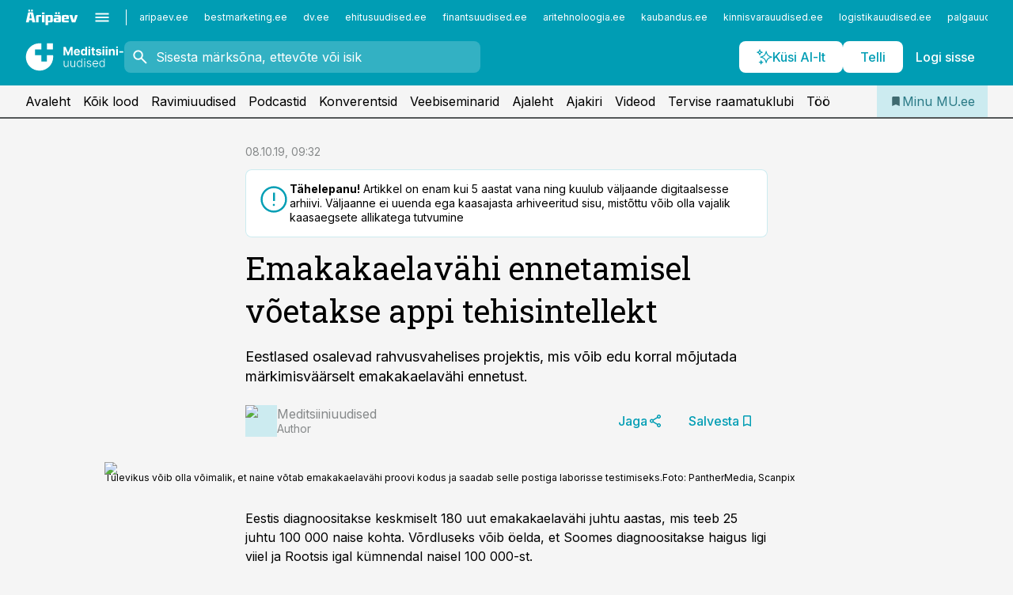

--- FILE ---
content_type: text/html; charset=utf-8
request_url: https://www.mu.ee/uudised/2019/10/08/emakakaelavahi-ennetamisel-voetakse-appi-tehisintellekt
body_size: 58769
content:
<!DOCTYPE html><html lang="et" class="__variable_d9b83d __variable_1afa06 __variable_12cb85 __variable_aa35d3"><head><meta charSet="utf-8"/><meta name="viewport" content="width=device-width, initial-scale=1, minimum-scale=1, maximum-scale=5, viewport-fit=cover, user-scalable=yes"/><link rel="preload" href="/_next/static/media/21350d82a1f187e9-s.p.woff2" as="font" crossorigin="" type="font/woff2"/><link rel="preload" href="/_next/static/media/9f0283fb0a17d415-s.p.woff2" as="font" crossorigin="" type="font/woff2"/><link rel="preload" href="/_next/static/media/a88c13d5f58b71d4-s.p.woff2" as="font" crossorigin="" type="font/woff2"/><link rel="preload" href="/_next/static/media/e4af272ccee01ff0-s.p.woff2" as="font" crossorigin="" type="font/woff2"/><link rel="preload" as="image" imageSrcSet="https://static-img.aripaev.ee/?type=preview&amp;uuid=6d6fd511-9bf1-5bde-92d2-07bcf4d87c1f&amp;width=48&amp;q=75 1x, https://static-img.aripaev.ee/?type=preview&amp;uuid=6d6fd511-9bf1-5bde-92d2-07bcf4d87c1f&amp;width=96&amp;q=75 2x" fetchPriority="high"/><link rel="preload" as="image" imageSrcSet="https://static-img.aripaev.ee/?type=preview&amp;uuid=27dc2d68-1824-5dd6-a7ac-ccb3da419047&amp;width=640&amp;q=70 640w, https://static-img.aripaev.ee/?type=preview&amp;uuid=27dc2d68-1824-5dd6-a7ac-ccb3da419047&amp;width=750&amp;q=70 750w, https://static-img.aripaev.ee/?type=preview&amp;uuid=27dc2d68-1824-5dd6-a7ac-ccb3da419047&amp;width=828&amp;q=70 828w, https://static-img.aripaev.ee/?type=preview&amp;uuid=27dc2d68-1824-5dd6-a7ac-ccb3da419047&amp;width=1080&amp;q=70 1080w, https://static-img.aripaev.ee/?type=preview&amp;uuid=27dc2d68-1824-5dd6-a7ac-ccb3da419047&amp;width=1200&amp;q=70 1200w, https://static-img.aripaev.ee/?type=preview&amp;uuid=27dc2d68-1824-5dd6-a7ac-ccb3da419047&amp;width=1920&amp;q=70 1920w, https://static-img.aripaev.ee/?type=preview&amp;uuid=27dc2d68-1824-5dd6-a7ac-ccb3da419047&amp;width=2048&amp;q=70 2048w, https://static-img.aripaev.ee/?type=preview&amp;uuid=27dc2d68-1824-5dd6-a7ac-ccb3da419047&amp;width=3840&amp;q=70 3840w" imageSizes="(min-width: 1px) 100vw, 100vw" fetchPriority="high"/><link rel="stylesheet" href="/_next/static/css/193ca727a39148d1.css" data-precedence="next"/><link rel="stylesheet" href="/_next/static/css/52723f30e92eee9f.css" data-precedence="next"/><link rel="stylesheet" href="/_next/static/css/f62eb3219f15fd5e.css" data-precedence="next"/><link rel="stylesheet" href="/_next/static/css/ef69ab996cc4ef43.css" data-precedence="next"/><link rel="stylesheet" href="/_next/static/css/cfa60dcf5cbd8547.css" data-precedence="next"/><link rel="stylesheet" href="/_next/static/css/2001c5ecabd226f0.css" data-precedence="next"/><link rel="stylesheet" href="/_next/static/css/f53fc1951aefa4e6.css" data-precedence="next"/><link rel="stylesheet" href="/_next/static/css/85e100a9967c923b.css" data-precedence="next"/><link rel="stylesheet" href="/_next/static/css/0f180bd48b9a8a37.css" data-precedence="next"/><link rel="stylesheet" href="/_next/static/css/0a858686af57db11.css" data-precedence="next"/><link rel="stylesheet" href="/_next/static/css/c619072c5689294b.css" data-precedence="next"/><link rel="stylesheet" href="/_next/static/css/2cfba95207bc9f18.css" data-precedence="next"/><link rel="stylesheet" href="/_next/static/css/029d5fff5a79fb66.css" data-precedence="next"/><link rel="stylesheet" href="/_next/static/css/145cb3986e47692b.css" data-precedence="next"/><link rel="stylesheet" href="/_next/static/css/abeee01cf18e9b20.css" data-precedence="next"/><link rel="stylesheet" href="/_next/static/css/0e1bc87536d60fd1.css" data-precedence="next"/><link rel="stylesheet" href="/_next/static/css/e4a1f3f4cc1a1330.css" data-precedence="next"/><link rel="stylesheet" href="/_next/static/css/8c6658ca32352202.css" data-precedence="next"/><link rel="preload" as="script" fetchPriority="low" href="/_next/static/chunks/webpack-f5aefdb5f12292ed.js"/><script src="/_next/static/chunks/fd9d1056-10e5c93cd413df2f.js" async=""></script><script src="/_next/static/chunks/396464d2-87a25291feed4e3c.js" async=""></script><script src="/_next/static/chunks/7049-f73b85a2adefcf0b.js" async=""></script><script src="/_next/static/chunks/main-app-4642976e84a23786.js" async=""></script><script src="/_next/static/chunks/aaea2bcf-18d09baeed62d53d.js" async=""></script><script src="/_next/static/chunks/5910-f5efdbfb510c5f6a.js" async=""></script><script src="/_next/static/chunks/5342-19ba4bc98a916bcc.js" async=""></script><script src="/_next/static/chunks/1226-117b1197ddf7aad9.js" async=""></script><script src="/_next/static/chunks/7588-82f3a1fbac97a4cd.js" async=""></script><script src="/_next/static/chunks/app/global-error-20303be09b9714b7.js" async=""></script><script src="/_next/static/chunks/5878-1525aeac28fcdf88.js" async=""></script><script src="/_next/static/chunks/4075-c93ea2025da5b6a7.js" async=""></script><script src="/_next/static/chunks/5434-828496ffa0f86d7a.js" async=""></script><script src="/_next/static/chunks/1652-56bf1ce5ade1c9ac.js" async=""></script><script src="/_next/static/chunks/7562-73ccc63c5dedcf21.js" async=""></script><script src="/_next/static/chunks/7380-318bba68fdea191f.js" async=""></script><script src="/_next/static/chunks/5134-55a0c52474635517.js" async=""></script><script src="/_next/static/chunks/7131-78f3e1231e69c364.js" async=""></script><script src="/_next/static/chunks/7492-a181da6c137f390e.js" async=""></script><script src="/_next/static/chunks/7560-456b4735b1f3cf97.js" async=""></script><script src="/_next/static/chunks/app/%5BchannelId%5D/%5Baccess%5D/layout-fc2eb576a4f173b1.js" async=""></script><script src="/_next/static/chunks/ca377847-5847564181f9946f.js" async=""></script><script src="/_next/static/chunks/6989-725cd192b49ac8b8.js" async=""></script><script src="/_next/static/chunks/7126-f955765d6cea943c.js" async=""></script><script src="/_next/static/chunks/4130-ed04dcb36842f70f.js" async=""></script><script src="/_next/static/chunks/7940-32f152e534110b79.js" async=""></script><script src="/_next/static/chunks/3390-55451101827074e9.js" async=""></script><script src="/_next/static/chunks/4398-b011a1211a61352c.js" async=""></script><script src="/_next/static/chunks/304-49a9dcfb59f66b61.js" async=""></script><script src="/_next/static/chunks/9860-7a7832ede3559423.js" async=""></script><script src="/_next/static/chunks/app/%5BchannelId%5D/%5Baccess%5D/internal/article/%5B...slug%5D/page-f0376f1cae323c1c.js" async=""></script><script src="/_next/static/chunks/app/%5BchannelId%5D/%5Baccess%5D/error-9e9a1caedd0e0db1.js" async=""></script><script src="/_next/static/chunks/app/%5BchannelId%5D/%5Baccess%5D/not-found-0f9f27357115a493.js" async=""></script><link rel="preload" href="https://log-in.aripaev.ee/index.js" as="script"/><meta name="theme-color" content="#009DB4"/><meta name="color-scheme" content="only light"/><title>Emakakaelavähi ennetamisel võetakse appi tehisintellekt</title><meta name="description" content="Emakakaelavähi ennetamisel võetakse appi tehisintellekt. Eestlased osalevad rahvusvahelises projektis,  mis võib edu korral mõjutada märkimisväärselt emakakaelavähi ennetust.  ."/><link rel="manifest" href="/manifest/meditsiin.json" crossorigin="use-credentials"/><link rel="canonical" href="https://www.mu.ee/uudised/2019/10/08/emakakaelavahi-ennetamisel-voetakse-appi-tehisintellekt"/><meta name="format-detection" content="telephone=no, address=no, email=no"/><meta name="apple-mobile-web-app-capable" content="yes"/><meta name="apple-mobile-web-app-title" content="Meditsiiniuudised"/><link href="/favicons/meditsiin/apple-touch-startup-image-768x1004.png" rel="apple-touch-startup-image"/><link href="/favicons/meditsiin/apple-touch-startup-image-1536x2008.png" media="(device-width: 768px) and (device-height: 1024px)" rel="apple-touch-startup-image"/><meta name="apple-mobile-web-app-status-bar-style" content="black-translucent"/><meta property="og:title" content="Emakakaelavähi ennetamisel võetakse appi tehisintellekt"/><meta property="og:description" content="Emakakaelavähi ennetamisel võetakse appi tehisintellekt. Eestlased osalevad rahvusvahelises projektis,  mis võib edu korral mõjutada märkimisväärselt emakakaelavähi ennetust.  ."/><meta property="og:url" content="https://www.mu.ee/uudised/2019/10/08/emakakaelavahi-ennetamisel-voetakse-appi-tehisintellekt"/><meta property="og:site_name" content="Meditsiiniuudised"/><meta property="og:locale" content="et_EE"/><meta property="og:image" content="https://static-img.aripaev.ee/?type=preview&amp;uuid=27dc2d68-1824-5dd6-a7ac-ccb3da419047&amp;width=1200&amp;q=85"/><meta property="og:image:width" content="1200"/><meta property="og:type" content="website"/><meta name="twitter:card" content="summary_large_image"/><meta name="twitter:site" content="@aripaev_ee"/><meta name="twitter:creator" content="@aripaev_ee"/><meta name="twitter:title" content="Emakakaelavähi ennetamisel võetakse appi tehisintellekt"/><meta name="twitter:description" content="Emakakaelavähi ennetamisel võetakse appi tehisintellekt. Eestlased osalevad rahvusvahelises projektis,  mis võib edu korral mõjutada märkimisväärselt emakakaelavähi ennetust.  ."/><meta name="twitter:image" content="https://static-img.aripaev.ee/?type=preview&amp;uuid=27dc2d68-1824-5dd6-a7ac-ccb3da419047&amp;width=1200&amp;q=85"/><meta name="twitter:image:width" content="1200"/><link rel="shortcut icon" href="/favicons/meditsiin/favicon.ico"/><link rel="icon" href="/favicons/meditsiin/favicon.ico"/><link rel="apple-touch-icon" href="/favicons/meditsiin/apple-touch-icon-180x180.png"/><link rel="apple-touch-icon-precomposed" href="/favicons/meditsiin/apple-touch-icon-180x180.png"/><meta name="next-size-adjust"/><script src="/_next/static/chunks/polyfills-42372ed130431b0a.js" noModule=""></script></head><body><script>(self.__next_s=self.__next_s||[]).push([0,{"children":"\n        window.nativeEvents = [];\n        window.nativeListeners = [];\n        window.addEventListener('aripaev.ee:nativeApiAttached', (e) => {\n          window.nativeEvents.push(e);\n          window.nativeListeners.forEach((l) => l(e));\n        });\n        window.addNativeListener = (listener) => {\n          window.nativeListeners.push(listener);\n          window.nativeEvents.forEach((e) => listener(e));\n        };\n      ","id":"__native_attach"}])</script><style type="text/css">:root:root {
    --theme: meditsiin;

    --color-primary-10: #f2fafb;
    --color-primary-50: #e5f5f7;
    --color-primary-100: #ccebf0;
    --color-primary-200: #b2e1e8;
    --color-primary-300: #99d8e1;
    --color-primary-400: #7fced9;
    --color-primary-500: #009DB4;
    --color-primary-600: #158b9d;
    --color-primary-700: #2a7a86;
    --color-primary-800: #3e696f;
    --color-primary-900: #535758;

    --color-neutral-100: #edeeee;
    --color-neutral-200: #ddddde;
    --color-neutral-300: #cbcccd;
    --color-neutral-400: #babcbc;
    --color-neutral-500: #a9abab;
    --color-neutral-600: #989a9b;
    --color-neutral-700: #86898a;
    --color-neutral-800: #757979;
    --color-neutral-900: #535758;

    --color-primary: #009DB4;
    --color-secondary: #535758;

    --site-bg: #F5F5F5;
    --site-bg-original: #F5F5F5;

    --color-text: #000000;
}
</style><div id="login-container"></div><div id="__next"><div class="styles_site-hat__KmxJ_"><div class="styles_site-hat__inner__NT2Fd"><div id="Panorama_1" class="styles_site-hat__ad-slot__6OIXn"></div></div></div><div class="styles_header__sentinel-pre__ZLTsJ"></div><div class="styles_header__4AYpa"><b></b><div class="styles_header__wrap1__C6qUJ"><div class="styles_header__wrap2__vgkJ1"><div class="styles_header__main__4NeBW"><div class="styles_header__main__limiter__1bF8W"><div class="styles_sites__MzlGA styles_hidden__CEocJ"><div class="styles_sites__global__0voAr"><a href="https://www.aripaev.ee" target="_blank" rel="noopener noreferrer"><svg xmlns="http://www.w3.org/2000/svg" height="20" width="67" class="icon logotype-aripaev" viewBox="0 0 512 155"><path fill="#d61e1f" d="M43.18 1.742H25.822v17.917H43.18zm21.86 124.857-4.1-22.295H34.283l-3.977 22.295H1.974l19.33-88.048c2.25-10.153 5.077-11.567 16.643-11.567H58.55c11.846 0 13.817.855 16.224 11.706l19.33 87.908zM50.507 44.762h-5.792l-7.746 41.625h21.249zm18.771-43.02H51.92v17.917h17.358zM306.626 27.3h-17.358v17.916h17.358zm26.117 0h-17.359v17.916h17.359zm-206.05 42.864V126.6h-25.959V71.28c0-10.851 5.076-17.759 17.917-17.759h32.309v16.643zm32.344-23.43V28.399h26.168v18.335zm26.168 79.866h-26.168V53.503h26.168zm62.594.001h-27.651v26.657h-25.68V53.521h53.61c12.84 0 17.777 6.629 17.777 17.917v37.229c0 11.863-5.076 17.934-18.056 17.934m-7.903-56.576h-19.888v39.915h19.888zm93.508 56.576s-17.636.279-21.3.279-21.162-.279-21.162-.279c-11.287-.157-17.638-5.513-17.638-17.934v-9.735c0-15.23 9.735-17.62 17.777-17.62h27.791V69.449h-39.357V53.521h47.539c14.671 0 17.778 8.88 17.778 17.62v39.793c0 11.846-3.49 15.509-11.429 15.701zM319.31 96.019h-20.935v14.707h20.935zm59.664-.611v13.573h41.066v17.62h-49.109c-14.671 0-17.759-9.752-17.759-17.777V72.188c0-11.845 5.774-18.475 17.618-18.614 0 0 13.958-.297 17.638-.297 3.683 0 17.445.297 17.445.297 12.424.14 17.36 6.193 17.36 17.76v24.127h-44.258zm18.35-26.552h-18.492v16.922h18.492zm88.714 57.727h-34.003l-23.987-73.079h28.227l12.682 50.086h2.13l12.682-50.086h26.257z" class="logotype"></path></svg></a><button title="Ava menüü" type="button"><svg fill="none" xmlns="http://www.w3.org/2000/svg" height="20" width="20" class="icon menu" viewBox="0 0 20 20"><path fill="#2D0606" d="M3 14.5V13h14v1.5zm0-3.75v-1.5h14v1.5zM3 7V5.5h14V7z"></path></svg></button></div><div class="styles_sites__main__Z77Aw"><ul class="styles_sites__list__ue3ny"><li class=""><a href="https://www.aripaev.ee?utm_source=mu.ee&amp;utm_medium=pais" target="_blank" draggable="false" rel="noopener noreferrer">aripaev.ee</a></li><li class=""><a href="https://bestmarketing.ee?utm_source=mu.ee&amp;utm_medium=pais" target="_blank" draggable="false" rel="noopener noreferrer">bestmarketing.ee</a></li><li class=""><a href="https://www.dv.ee?utm_source=mu.ee&amp;utm_medium=pais" target="_blank" draggable="false" rel="noopener noreferrer">dv.ee</a></li><li class=""><a href="https://www.ehitusuudised.ee?utm_source=mu.ee&amp;utm_medium=pais" target="_blank" draggable="false" rel="noopener noreferrer">ehitusuudised.ee</a></li><li class=""><a href="https://www.finantsuudised.ee?utm_source=mu.ee&amp;utm_medium=pais" target="_blank" draggable="false" rel="noopener noreferrer">finantsuudised.ee</a></li><li class=""><a href="https://www.aritehnoloogia.ee?utm_source=mu.ee&amp;utm_medium=pais" target="_blank" draggable="false" rel="noopener noreferrer">aritehnoloogia.ee</a></li><li class=""><a href="https://www.kaubandus.ee?utm_source=mu.ee&amp;utm_medium=pais" target="_blank" draggable="false" rel="noopener noreferrer">kaubandus.ee</a></li><li class=""><a href="https://www.kinnisvarauudised.ee?utm_source=mu.ee&amp;utm_medium=pais" target="_blank" draggable="false" rel="noopener noreferrer">kinnisvarauudised.ee</a></li><li class=""><a href="https://www.logistikauudised.ee?utm_source=mu.ee&amp;utm_medium=pais" target="_blank" draggable="false" rel="noopener noreferrer">logistikauudised.ee</a></li><li class=""><a href="https://www.palgauudised.ee?utm_source=mu.ee&amp;utm_medium=pais" target="_blank" draggable="false" rel="noopener noreferrer">palgauudised.ee</a></li><li class=""><a href="https://www.personaliuudised.ee?utm_source=mu.ee&amp;utm_medium=pais" target="_blank" draggable="false" rel="noopener noreferrer">personaliuudised.ee</a></li><li class=""><a href="https://www.pollumajandus.ee?utm_source=mu.ee&amp;utm_medium=pais" target="_blank" draggable="false" rel="noopener noreferrer">pollumajandus.ee</a></li><li class=""><a href="https://www.raamatupidaja.ee?utm_source=mu.ee&amp;utm_medium=pais" target="_blank" draggable="false" rel="noopener noreferrer">raamatupidaja.ee</a></li><li class=""><a href="https://www.toostusuudised.ee?utm_source=mu.ee&amp;utm_medium=pais" target="_blank" draggable="false" rel="noopener noreferrer">toostusuudised.ee</a></li><li class=""><a href="https://www.imelineajalugu.ee?utm_source=mu.ee&amp;utm_medium=pais" target="_blank" draggable="false" rel="noopener noreferrer">imelineajalugu.ee</a></li><li class=""><a href="https://www.imelineteadus.ee?utm_source=mu.ee&amp;utm_medium=pais" target="_blank" draggable="false" rel="noopener noreferrer">imelineteadus.ee</a></li><li class=""><a href="https://www.kalastaja.ee?utm_source=mu.ee&amp;utm_medium=pais" target="_blank" draggable="false" rel="noopener noreferrer">kalastaja.ee</a></li></ul></div></div><div class="styles_header__row__tjBlC"><a class="styles_header__logo__LPFzl" href="/"><img alt="Meditsiiniuudised" loading="lazy" width="120" height="40" decoding="async" data-nimg="1" style="color:transparent" src="https://ap-cms-images.ap3.ee/meditsiini-uudised_valge.svg"/></a><form class="styles_search___9_Xy"><span class="styles_search__icon__adECE"><svg fill="none" xmlns="http://www.w3.org/2000/svg" height="24" width="24" class="icon search" viewBox="0 0 25 24"><path fill="#fff" d="m20.06 21-6.3-6.3q-.75.6-1.724.95-.975.35-2.075.35-2.725 0-4.613-1.887Q3.461 12.225 3.461 9.5t1.887-4.612T9.961 3t4.612 1.888T16.461 9.5a6.1 6.1 0 0 1-1.3 3.8l6.3 6.3zm-10.1-7q1.875 0 3.188-1.312T14.461 9.5t-1.313-3.187T9.961 5 6.773 6.313 5.461 9.5t1.312 3.188T9.961 14"></path></svg></span><input type="text" autoComplete="off" placeholder="Sisesta märksõna, ettevõte või isik" title="Sisesta märksõna, ettevõte või isik" name="keyword" value=""/><button class="styles_search__clear__gU1eY" disabled="" title="Puhasta otsing" type="button"><svg fill="none" xmlns="http://www.w3.org/2000/svg" height="24" width="24" class="icon close" viewBox="0 0 25 24"><path fill="#fff" d="m6.86 19-1.4-1.4 5.6-5.6-5.6-5.6L6.86 5l5.6 5.6 5.6-5.6 1.4 1.4-5.6 5.6 5.6 5.6-1.4 1.4-5.6-5.6z"></path></svg></button></form><div class="styles_header__buttons__HTvoj"><span class="styles_button___Dvql styles_size-default___f8ln styles_theme-white-primary__wwdx4" draggable="false"><a class="styles_button__element__i6R1c" target="_self" href="/ai-otsing"><span class="styles_button__inner__av3c_"><svg xmlns="http://www.w3.org/2000/svg" height="20" width="20" class="icon styles_button__icon__ab5nT ai" viewBox="0 0 512 512"><path fill="#fff" d="M310.043 132.67c12.118 32.932 26.173 58.426 46.916 79.172 20.745 20.748 46.243 34.809 79.17 46.931-32.926 12.118-58.422 26.175-79.162 46.918-20.742 20.744-34.799 46.246-46.921 79.182-12.127-32.938-26.188-58.434-46.937-79.178-20.745-20.739-46.251-34.798-79.183-46.92 32.94-12.126 58.44-26.188 79.188-46.935 20.746-20.746 34.808-46.249 46.93-79.171m.004-73.14c-5.256 0-9.837 3.513-11.243 8.572-33.39 120.887-58.545 146.041-179.434 179.434-5.059 1.405-8.572 6.015-8.572 11.243 0 5.256 3.513 9.837 8.572 11.243 120.887 33.39 146.041 58.517 179.434 179.406 1.405 5.059 6.015 8.572 11.243 8.572 5.256 0 9.837-3.513 11.243-8.572 33.39-120.887 58.517-146.041 179.406-179.406 5.059-1.405 8.572-6.015 8.572-11.243 0-5.256-3.513-9.837-8.572-11.243-120.887-33.39-146.041-58.545-179.406-179.434-1.405-5.059-6.015-8.572-11.243-8.572m-208.13 12.877c4.16 7.493 8.981 14.068 14.883 19.97 5.9 5.9 12.473 10.72 19.962 14.879-7.489 4.159-14.061 8.98-19.963 14.884-5.9 5.902-10.718 12.475-14.878 19.966-4.159-7.487-8.98-14.06-14.882-19.96s-12.475-10.718-19.966-14.878c7.487-4.159 14.06-8.98 19.96-14.882 5.903-5.904 10.724-12.483 14.885-19.979m-.003-64.329c-5.256 0-9.837 3.513-11.243 8.572-15.093 54.639-24.734 64.307-79.37 79.37-5.059 1.405-8.572 6.015-8.572 11.243 0 5.256 3.513 9.837 8.572 11.243 54.639 15.093 64.307 24.734 79.37 79.37 1.405 5.059 6.015 8.572 11.243 8.572 5.256 0 9.837-3.513 11.243-8.572 15.093-54.639 24.734-64.307 79.37-79.37 5.059-1.405 8.572-6.015 8.572-11.243 0-5.256-3.513-9.837-8.572-11.243-54.639-15.093-64.279-24.734-79.37-79.37-1.405-5.059-6.015-8.572-11.243-8.572m43.845 407.999a76 76 0 0 0 5.697 6.377 76 76 0 0 0 6.391 5.711 76 76 0 0 0-6.38 5.7 76 76 0 0 0-5.711 6.391 76 76 0 0 0-5.7-6.38 76 76 0 0 0-6.387-5.708 76 76 0 0 0 6.385-5.705 76 76 0 0 0 5.705-6.385m-.003-63.671c-3.206 0-6 2.143-6.857 5.229-11.966 43.373-20.298 51.704-63.672 63.672A7.134 7.134 0 0 0 70 428.164c0 3.206 2.143 6 5.229 6.857 43.373 11.966 51.704 20.315 63.672 63.672a7.134 7.134 0 0 0 6.857 5.229c3.206 0 6-2.143 6.857-5.229 11.966-43.373 20.315-51.704 63.672-63.672a7.134 7.134 0 0 0 5.229-6.857c0-3.206-2.143-6-5.229-6.857-43.373-11.966-51.704-20.315-63.672-63.672a7.134 7.134 0 0 0-6.857-5.229"></path></svg><span class="styles_button__text__0QAzX"><span class="styles_button__text__row__ZW9Cl">Küsi AI-lt</span></span></span></a></span><span class="styles_button___Dvql styles_size-default___f8ln styles_theme-white-primary__wwdx4" draggable="false"><a class="styles_button__element__i6R1c" target="_blank" rel="noopener noreferrer" href="https://kampaania.aripaev.ee/telli-meditsiiniuudised/?utm_source=mu.ee&amp;utm_medium=telli"><span class="styles_button__inner__av3c_"><span class="styles_button__text__0QAzX"><span class="styles_button__text__row__ZW9Cl">Telli</span></span></span></a></span><span class="styles_button___Dvql styles_size-default___f8ln styles_theme-white-transparent__3xBw8" draggable="false"><button class="styles_button__element__i6R1c" type="button"><span class="styles_button__inner__av3c_"><span class="styles_button__text__0QAzX"><span class="styles_button__text__row__ZW9Cl">Logi sisse</span></span></span></button></span></div></div></div><div class="styles_burger-menu__NxbcX" inert=""><div class="styles_burger-menu__inner__G_A7a"><div class="styles_burger-menu__limiter__Z8WPT"><ul class="styles_burger-menu__sections__WMdfc"><li><div class="styles_burger-menu__title__FISxC">Arstlikud erialateemad</div><ul class="styles_burger-menu__sections__links__erXEP styles_split__ABuE1"><li><a target="_self" href="/tc/astma">Astma</a></li><li><a target="_self" href="/tc/dermatoveneroloogia">Dermatoveneroloogia</a></li><li><a target="_self" href="/tc/diabeet">Diabeet</a></li><li><a target="_self" href="/tc/endokrinoloogia">Endokrinoloogia</a></li><li><a target="_self" href="/tc/gastroenteroloogia">Gastroenteroloogia</a></li><li><a target="_self" href="/tc/geneetika">Geneetika</a></li><li><a target="_self" href="/tc/geriaatria">Geriaatria</a></li><li><a target="_self" href="/tc/haavaravi">Haavaravi</a></li><li><a target="_self" href="/tc/hematoloogia">Hematoloogia</a></li><li><a target="_self" href="/tc/infektsioonhaigused">Infektsioonhaigused</a></li><li><a target="_self" href="/tc/kardioloogia">Kardioloogia</a></li><li><a target="_self" href="/tc/kirurgia">Kirurgia</a></li><li><a target="_self" href="/tc/naistehaigused">Naistehaigused</a></li><li><a target="_self" href="/tc/nefroloogia">Nefroloogia</a></li><li><a target="_self" href="/tc/oftalmoloogia">Oftalmoloogia</a></li><li><a target="_self" href="/tc/onkoloogia">Onkoloogia</a></li><li><a target="_self" href="/tc/ortopeedia">Ortopeedia</a></li><li><a target="_self" href="/tc/osteoporoos">Osteoporoos</a></li><li><a target="_self" href="/tc/pediaatria">Pediaatria</a></li><li><a target="_self" href="/tc/psuhhiaatria">Psühhiaatria</a></li><li><a target="_self" href="/tc/pulmonoloogia">Pulmonoloogia</a></li><li><a target="_self" href="/tc/reumatoloogia">Reumatoloogia</a></li><li><a target="_self" href="/tc/stomatoloogia">Stomatoloogia</a></li><li><a target="_self" href="/tc/uroloogia">Uroloogia</a></li><li><a target="_self" href="/tc/vaktsineerimine">Vaktsineerimine</a></li></ul></li><li><div class="styles_burger-menu__title__FISxC">Teenused ja tooted</div><ul class="styles_burger-menu__sections__links__erXEP"><li><a target="_blank" rel="noopener noreferrer" href="https://pood.aripaev.ee/kategooria/konverentsid?utm_source=mu.ee&amp;utm_medium=menu">Konverentsid</a></li><li><a target="_blank" rel="noopener noreferrer" href="https://pood.aripaev.ee/kategooria/koolitused?utm_source=mu.ee&amp;utm_medium=menu">Koolitused</a></li><li><a target="_blank" rel="noopener noreferrer" href="https://pood.aripaev.ee/kategooria/raamatud?utm_source=mu.ee&amp;utm_medium=menu">Raamatud</a></li><li><a target="_blank" rel="noopener noreferrer" href="https://pood.aripaev.ee/kategooria/teabevara?utm_source=mu.ee&amp;utm_medium=menu">Teabevara</a></li><li><a target="_blank" rel="noopener noreferrer" href="https://pood.aripaev.ee/kategooria/ajakirjad?utm_source=mu.ee&amp;utm_medium=menu">Ajakirjad</a></li><li><a target="_blank" rel="noopener noreferrer" href="https://pood.aripaev.ee?utm_source=mu.ee&amp;utm_medium=menu">E-pood</a></li><li><a target="_blank" rel="noopener noreferrer" href="https://infopank.ee?utm_source=mu.ee&amp;utm_medium=menu">Infopank</a></li></ul></li></ul><div class="styles_burger-menu__sidebar__8mwqb"><ul class="styles_burger-menu__sidebar__links__ZKDyD"><li><a target="_blank" rel="noopener noreferrer" href="https://www.aripaev.ee/turunduslahendused">Reklaam</a></li><li><a target="_self" href="/c/cm">Sisuturundus</a></li><li><a target="_blank" rel="noopener noreferrer" href="https://firma.aripaev.ee/tule-toole/">Tööpakkumised</a></li><li><a target="_blank" rel="noopener noreferrer" href="https://firma.aripaev.ee/">Äripäevast</a></li></ul><ul class="styles_buttons__V_M5V styles_layout-vertical-wide__kH_p0"><li class="styles_primary__BaQ9R"><span class="styles_button___Dvql styles_size-default___f8ln styles_theme-primary__JLG_x" draggable="false"><a class="styles_button__element__i6R1c" target="_blank" rel="noopener noreferrer" href="https://iseteenindus.aripaev.ee"><span class="styles_button__inner__av3c_"><span class="styles_button__text__0QAzX"><span class="styles_button__text__row__ZW9Cl">Iseteenindus</span></span></span></a></span></li><li class="styles_primary__BaQ9R"><span class="styles_button___Dvql styles_size-default___f8ln styles_theme-default__ea1gN" draggable="false"><a class="styles_button__element__i6R1c" target="_blank" rel="noopener noreferrer" href="https://kampaania.aripaev.ee/telli-meditsiiniuudised/?utm_source=mu.ee&amp;utm_medium=telli"><span class="styles_button__inner__av3c_"><span class="styles_button__text__0QAzX"><span class="styles_button__text__row__ZW9Cl">Telli Meditsiiniuudised</span></span></span></a></span></li></ul></div></div></div></div></div><div class="styles_header__menu__7U_6k"><div class="styles_header__menu__holder__mDgQf"><a class="styles_header__menu__logo__XcB29" draggable="false" href="/"><img alt="Meditsiiniuudised" loading="lazy" width="120" height="40" decoding="async" data-nimg="1" style="color:transparent" src="https://ap-cms-images.ap3.ee/meditsiini-uudised_valge.svg"/></a><div class="styles_header__menu__scroller__KG1tj"><ul class="styles_header__menu__items___1xQ5"><li><a aria-current="false" target="_self" draggable="false" href="/">Avaleht</a></li><li><a aria-current="false" target="_self" draggable="false" href="/search?channels=meditsiin">Kõik lood</a></li><li><a aria-current="false" target="_self" draggable="false" href="/c/medicinenews">Ravimiuudised</a></li><li><a aria-current="false" target="_self" draggable="false" href="/saatesarjad">Podcastid</a></li><li><a aria-current="false" target="_blank" rel="noopener noreferrer" draggable="false" href="https://pood.aripaev.ee/kategooria/konverentsid?categories=23&amp;filter=future&amp;utm_source=mu.ee&amp;utm_medium=konverentsid">Konverentsid</a></li><li><a aria-current="false" target="_blank" rel="noopener noreferrer" draggable="false" href="https://pood.aripaev.ee/kategooria/veebiseminarid?filter=future&amp;categories=78&amp;utm_source=mu.ee&amp;utm_medium=veebiseminarid">Veebiseminarid</a></li><li><a aria-current="false" target="_self" draggable="false" href="/c/paper">Ajaleht</a></li><li><a aria-current="false" target="_self" draggable="false" href="/c/magazine">Ajakiri</a></li><li><a aria-current="false" target="_blank" rel="noopener noreferrer" draggable="false" href="https://videokogu.aripaev.ee/topics/4?utm_source=mu.ee&amp;utm_medium=videoteek">Videod</a></li><li><a aria-current="false" target="_blank" rel="noopener noreferrer" draggable="false" href="https://kampaania.aripaev.ee/terviseraamatute-klubi/">Tervise raamatuklubi</a></li><li><a aria-current="false" target="_self" draggable="false" href="/c/jobs">Töö</a></li></ul></div><a class="styles_header__menu__bookmarks__qWw9R" aria-current="false" draggable="false" href="/minu-uudisvoog"><svg fill="none" xmlns="http://www.w3.org/2000/svg" height="16" width="16" class="icon bookmark-filled" viewBox="0 0 24 24"><path fill="#2D0606" d="M5 21V5q0-.824.588-1.412A1.93 1.93 0 0 1 7 3h10q.824 0 1.413.587Q19 4.176 19 5v16l-7-3z"></path></svg><span>Minu MU.ee</span></a></div></div></div></div></div><div class="styles_header__sentinel-post__lzp4A"></div><div class="styles_burger-menu__backdrop__1nrUr" tabindex="0" role="button" aria-pressed="true" title="Sulge"></div><div class="styles_header__mock__CpuN_"></div><div class="styles_body__KntQX"><div class="styles_block__x9tSr styles_theme-default__YFZfY styles_width-article__aCVgk"><div class="styles_hero__qEXNs styles_layout-default__BGcal styles_theme-default__1lqCZ styles_has-image__ILhtv"><div class="styles_hero__limiter__m_kBo"><div class="styles_hero__heading__UH2zp"><div class="styles_page-header__UZ3dH"><div class="styles_page-header__back__F3sNN"><span class="styles_button___Dvql styles_size-default___f8ln styles_theme-transparent__V6plv" draggable="false"><button class="styles_button__element__i6R1c" type="button"><span class="styles_button__inner__av3c_"><svg fill="none" xmlns="http://www.w3.org/2000/svg" height="20" width="20" class="icon styles_button__icon__ab5nT arrow-back" viewBox="0 0 20 20"><path fill="#2D0606" d="m12 18-8-8 8-8 1.417 1.417L6.833 10l6.584 6.583z"></path></svg><span class="styles_button__text__0QAzX"><span class="styles_button__text__row__ZW9Cl">Tagasi</span></span></span></button></span></div><div class="styles_page-header__headline__160BU"><div class="styles_page-header__headline__info__WB6e3"><ul class="styles_page-header__meta__DMVKe"><li>08.10.19, 09:32</li></ul></div><div class="styles_callout__GbgpZ styles_intent-outdated__7JYYz"><div class="styles_callout__inner__P1xpS"><svg fill="none" xmlns="http://www.w3.org/2000/svg" height="24" width="24" class="icon styles_callout__icon___Fuj_ error" viewBox="0 0 48 48"><path fill="#C4342D" d="M24 34q.7 0 1.175-.474t.475-1.175-.474-1.176A1.6 1.6 0 0 0 24 30.7q-.701 0-1.176.474a1.6 1.6 0 0 0-.475 1.175q0 .701.474 1.176T24 34m-1.35-7.65h3V13.7h-3zM24.013 44q-4.137 0-7.775-1.575t-6.363-4.3-4.3-6.367T4 23.975t1.575-7.783 4.3-6.342 6.367-4.275T24.025 4t7.783 1.575T38.15 9.85t4.275 6.35T44 23.987t-1.575 7.775-4.275 6.354q-2.7 2.715-6.35 4.3T24.013 44m.012-3q7.075 0 12.025-4.975T41 23.975 36.06 11.95 24 7q-7.05 0-12.025 4.94T7 24q0 7.05 4.975 12.025T24.025 41"></path></svg><div class="styles_callout__text__cYyr4"><div><b>Tähelepanu!</b> Artikkel on enam kui 5 aastat vana ning kuulub väljaande digitaalsesse arhiivi. Väljaanne ei uuenda ega kaasajasta arhiveeritud sisu, mistõttu võib olla vajalik kaasaegsete allikatega tutvumine</div></div></div></div><h1>Emakakaelavähi ennetamisel võetakse appi tehisintellekt</h1></div></div></div><div class="styles_hero__main__FNdan"><div class="styles_hero__description__1SGae">Eestlased osalevad rahvusvahelises projektis,  mis võib edu korral mõjutada märkimisväärselt emakakaelavähi ennetust. </div><div class="styles_hero__article-tools__jStYE"><ul class="styles_hero__authors__jpHLE styles_single__zcqUq"><li><a href="/a/meditsiiniuudised-"><img alt="Meditsiiniuudised " fetchPriority="high" width="40" height="40" decoding="async" data-nimg="1" style="color:transparent" srcSet="https://static-img.aripaev.ee/?type=preview&amp;uuid=6d6fd511-9bf1-5bde-92d2-07bcf4d87c1f&amp;width=48&amp;q=75 1x, https://static-img.aripaev.ee/?type=preview&amp;uuid=6d6fd511-9bf1-5bde-92d2-07bcf4d87c1f&amp;width=96&amp;q=75 2x" src="https://static-img.aripaev.ee/?type=preview&amp;uuid=6d6fd511-9bf1-5bde-92d2-07bcf4d87c1f&amp;width=96&amp;q=75"/><span class="styles_hero__authors__texts__A4Y2r"><span class="styles_hero__authors__name__9NvFS">Meditsiiniuudised </span><span class="styles_hero__authors__description__NJnrO">Author</span></span></a></li></ul><div class="styles_hero__tools__rTnGb"><ul class="styles_buttons__V_M5V styles_layout-default__xTC8D"><li class="styles_primary__BaQ9R"><span class="styles_button___Dvql styles_size-default___f8ln styles_theme-transparent__V6plv" draggable="false"><button class="styles_button__element__i6R1c" type="button"><span class="styles_button__inner__av3c_"><span class="styles_button__text__0QAzX"><span class="styles_button__text__row__ZW9Cl">Jaga</span></span><svg fill="none" xmlns="http://www.w3.org/2000/svg" height="20" width="20" class="icon styles_button__icon__ab5nT share" viewBox="0 0 20 20"><path fill="#2D0606" d="M14.5 18a2.4 2.4 0 0 1-1.77-.73A2.4 2.4 0 0 1 12 15.5q0-.167.02-.302.022-.135.063-.302l-4.958-3.021a1.8 1.8 0 0 1-.737.48 2.7 2.7 0 0 1-.888.145 2.4 2.4 0 0 1-1.77-.73A2.4 2.4 0 0 1 3 10q0-1.042.73-1.77A2.4 2.4 0 0 1 5.5 7.5q.458 0 .885.156.428.156.74.469l4.958-3.02a3 3 0 0 1-.062-.303A2 2 0 0 1 12 4.5q0-1.042.73-1.77A2.4 2.4 0 0 1 14.5 2a2.4 2.4 0 0 1 1.77.73q.73.728.73 1.77t-.73 1.77A2.4 2.4 0 0 1 14.5 7q-.465 0-.889-.146a1.8 1.8 0 0 1-.736-.479l-4.958 3.02q.04.168.062.303T8 10q0 .167-.02.302-.022.135-.063.302l4.958 3.021q.313-.354.736-.49.425-.135.889-.135 1.042 0 1.77.73.73.728.73 1.77t-.73 1.77a2.4 2.4 0 0 1-1.77.73m0-12.5q.424 0 .713-.287A.97.97 0 0 0 15.5 4.5a.97.97 0 0 0-.287-.712.97.97 0 0 0-.713-.288.97.97 0 0 0-.713.288.97.97 0 0 0-.287.712q0 .424.287.713.288.287.713.287m-9 5.5q.424 0 .713-.287A.97.97 0 0 0 6.5 10a.97.97 0 0 0-.287-.713A.97.97 0 0 0 5.5 9a.97.97 0 0 0-.713.287A.97.97 0 0 0 4.5 10q0 .424.287.713.288.287.713.287m9 5.5q.424 0 .713-.288a.97.97 0 0 0 .287-.712.97.97 0 0 0-.287-.713.97.97 0 0 0-.713-.287.97.97 0 0 0-.713.287.97.97 0 0 0-.287.713q0 .424.287.712.288.288.713.288"></path></svg></span></button></span><div class="styles_button__drop__8udXq" style="position:absolute;left:0;top:0"><div class="styles_button__drop__arrow__6R3IT" style="position:absolute"></div><ul class="styles_button__drop__list__SX5ke"><li><button role="button"><div class="styles_button__drop__inner__GkG7d"><svg fill="none" xmlns="http://www.w3.org/2000/svg" height="20" width="20" class="icon logo-facebook" viewBox="0 0 20 20"><path fill="#2D0606" d="M10.834 8.333h2.5v2.5h-2.5v5.833h-2.5v-5.833h-2.5v-2.5h2.5V7.287c0-.99.311-2.242.931-2.926q.93-1.028 2.322-1.028h1.747v2.5h-1.75a.75.75 0 0 0-.75.75z"></path></svg><div>Facebook</div></div></button></li><li><button role="button"><div class="styles_button__drop__inner__GkG7d"><svg xmlns="http://www.w3.org/2000/svg" height="20" width="20" class="icon logo-twitter" viewBox="0 0 14 14"><path fill="#2D0606" fill-rule="evenodd" d="m11.261 11.507-.441-.644-3.124-4.554 3.307-3.816h-.837L7.344 5.795 5.079 2.493h-2.64l.442.644 3 4.375-3.442 3.995h.773l3.02-3.484 2.389 3.484zm-7.599-8.37 5.298 7.727h1.078L4.74 3.137z" clip-rule="evenodd"></path></svg><div>X (Twitter)</div></div></button></li><li><button role="button"><div class="styles_button__drop__inner__GkG7d"><svg fill="none" xmlns="http://www.w3.org/2000/svg" height="20" width="20" class="icon logo-linkedin" viewBox="0 0 20 20"><path fill="#2D0606" d="M6.667 15.833h-2.5V7.5h2.5zm9.166 0h-2.5v-4.451q-.002-1.739-1.232-1.738c-.65 0-1.061.323-1.268.971v5.218h-2.5s.034-7.5 0-8.333h1.973l.153 1.667h.052c.512-.834 1.331-1.399 2.455-1.399.854 0 1.545.238 2.072.834.531.598.795 1.4.795 2.525zM5.417 6.667c.713 0 1.291-.56 1.291-1.25s-.578-1.25-1.291-1.25c-.714 0-1.292.56-1.292 1.25s.578 1.25 1.292 1.25"></path></svg><div>LinkedIn</div></div></button></li><li><button role="button"><div class="styles_button__drop__inner__GkG7d"><svg fill="none" xmlns="http://www.w3.org/2000/svg" height="20" width="20" class="icon email" viewBox="0 0 20 20"><path fill="#2D0606" d="M3.5 16q-.62 0-1.06-.44A1.45 1.45 0 0 1 2 14.5V5.493q0-.62.44-1.056A1.45 1.45 0 0 1 3.5 4h13q.62 0 1.06.44.44.442.44 1.06v9.006q0 .62-.44 1.056A1.45 1.45 0 0 1 16.5 16zm6.5-5L3.5 7.27v7.23h13V7.27zm0-1.77 6.5-3.73h-13zM3.5 7.27V5.5v9z"></path></svg><div>E-mail</div></div></button></li><li><button role="button"><div class="styles_button__drop__inner__GkG7d"><svg fill="none" xmlns="http://www.w3.org/2000/svg" height="20" width="20" class="icon link" viewBox="0 0 20 20"><path fill="#1C1B1F" d="M9 14H6q-1.66 0-2.83-1.171T2 9.995t1.17-2.828T6 6h3v1.5H6a2.4 2.4 0 0 0-1.77.73A2.4 2.4 0 0 0 3.5 10q0 1.042.73 1.77.728.73 1.77.73h3zm-2-3.25v-1.5h6v1.5zM11 14v-1.5h3q1.042 0 1.77-.73.73-.728.73-1.77t-.73-1.77A2.4 2.4 0 0 0 14 7.5h-3V6h3q1.66 0 2.83 1.171T18 10.005t-1.17 2.828T14 14z"></path></svg><div>Link</div></div></button></li></ul></div></li><li class="styles_primary__BaQ9R"><span class="styles_button___Dvql styles_size-default___f8ln styles_theme-transparent__V6plv" draggable="false"><button class="styles_button__element__i6R1c" type="button"><span class="styles_button__inner__av3c_"><span class="styles_button__text__0QAzX"><span class="styles_button__text__row__ZW9Cl">Salvesta</span></span><svg fill="none" xmlns="http://www.w3.org/2000/svg" height="20" width="20" class="icon styles_button__icon__ab5nT bookmark" viewBox="0 0 20 20"><path fill="#2D0606" d="M5 17V4.5q0-.618.44-1.06Q5.883 3 6.5 3h7q.619 0 1.06.44.44.442.44 1.06V17l-5-2zm1.5-2.23 3.5-1.395 3.5 1.396V4.5h-7z"></path></svg></span></button></span></li></ul></div></div></div></div></div><div class="styles_breakout__DF1Ci styles_width-medium__e9Lrb"><div class="styles_article-image__oHI1I"><div class="styles_article-image__title-above__xLKry"></div><a href="https://static-img.aripaev.ee/?type=preview&amp;uuid=27dc2d68-1824-5dd6-a7ac-ccb3da419047" target="_blank" rel="noopener noreferrer" class="styles_article-image__holder__jEhZc" style="aspect-ratio:1.5004587155963303"><img alt="Tulevikus võib olla võimalik, et naine võtab emakakaelavähi proovi kodus ja saadab selle postiga laborisse testimiseks." draggable="false" fetchPriority="high" decoding="async" data-nimg="fill" style="position:absolute;height:100%;width:100%;left:0;top:0;right:0;bottom:0;color:transparent" sizes="(min-width: 1px) 100vw, 100vw" srcSet="https://static-img.aripaev.ee/?type=preview&amp;uuid=27dc2d68-1824-5dd6-a7ac-ccb3da419047&amp;width=640&amp;q=70 640w, https://static-img.aripaev.ee/?type=preview&amp;uuid=27dc2d68-1824-5dd6-a7ac-ccb3da419047&amp;width=750&amp;q=70 750w, https://static-img.aripaev.ee/?type=preview&amp;uuid=27dc2d68-1824-5dd6-a7ac-ccb3da419047&amp;width=828&amp;q=70 828w, https://static-img.aripaev.ee/?type=preview&amp;uuid=27dc2d68-1824-5dd6-a7ac-ccb3da419047&amp;width=1080&amp;q=70 1080w, https://static-img.aripaev.ee/?type=preview&amp;uuid=27dc2d68-1824-5dd6-a7ac-ccb3da419047&amp;width=1200&amp;q=70 1200w, https://static-img.aripaev.ee/?type=preview&amp;uuid=27dc2d68-1824-5dd6-a7ac-ccb3da419047&amp;width=1920&amp;q=70 1920w, https://static-img.aripaev.ee/?type=preview&amp;uuid=27dc2d68-1824-5dd6-a7ac-ccb3da419047&amp;width=2048&amp;q=70 2048w, https://static-img.aripaev.ee/?type=preview&amp;uuid=27dc2d68-1824-5dd6-a7ac-ccb3da419047&amp;width=3840&amp;q=70 3840w" src="https://static-img.aripaev.ee/?type=preview&amp;uuid=27dc2d68-1824-5dd6-a7ac-ccb3da419047&amp;width=3840&amp;q=70"/></a><ul class="styles_article-image__meta__Voj9l"><li>Tulevikus võib olla võimalik, et naine võtab emakakaelavähi proovi kodus ja saadab selle postiga laborisse testimiseks.</li><li>Foto: <!-- -->PantherMedia, Scanpix</li></ul></div></div><div class="styles_article-paragraph__PM82c">Eestis diagnoositakse keskmiselt 180 uut emakakaelavähi juhtu aastas, mis teeb 25 juhtu 100 000 naise kohta. Võrdluseks võib öelda, et Soomes diagnoositakse haigus ligi viiel ja Rootsis igal kümnendal naisel 100 000-st.</div><div class="styles_loading-content__btiqP undefined styles_size-default__6EyOV styles_is-spinner__Nn8bF" aria-busy="true"><svg viewBox="0 0 320 320" preserveAspectRatio="xMinYMin slice"><foreignObject x="0" y="0" width="320" height="320"><div class="styles_loading-content__gradient__U5iiF"></div></foreignObject><g class="styles_loading-content__group__V6Es2"><rect x="0" y="0" width="320" height="320" class="styles_loading-content__fill__9fXFJ"></rect><circle r="153" cx="160" cy="160" stroke-width="14" fill="transparent" class="styles_loading-content__circle__AoWLE"></circle><circle r="153" cx="160" cy="160" stroke-dasharray="480.6636759992383 480.6636759992384" stroke-dashoffset="480.66367599923836" stroke-width="14" fill="transparent" stroke-linecap="round" class="styles_loading-content__elem__F0i19"></circle></g></svg></div><div class="styles_article-footer__holder__zjkRH"><div class="styles_article-footer__mBNXE"><hr/></div><div class="styles_article-footer__left__ndX26"></div><div class="styles_article-footer__right__YFoYe"></div></div><div class="styles_breakout__DF1Ci styles_width-limited__5U7pH"><div class="styles_banner__Dxaht styles_layout-default__CUaXN"><div class="styles_banner__inner__3pLFk"><div id="Module_1"></div></div></div></div><div class="styles_block__x9tSr styles_theme-default__YFZfY styles_width-default__OAjan"><h2>Seotud lood</h2><div class="styles_list-articles__lXJs8 styles_layout-single__gqgzJ"><div class="styles_article-card__QuUIi styles_layout-default__sDwwn styles_has-bookmark__lJAlN" draggable="false"><div class="styles_article-card__content__8qUOA"><div class="styles_article-card__info__Ll7c5"><div class="styles_article-card__info__texts__62pWT"><div class="styles_article-card__category__9_YMQ"><a draggable="false" href="/c/news">Uudised</a></div><ul class="styles_article-card__meta__kuDsy"><li>15.08.19, 09:06</li></ul></div><div class="styles_article-card__tools__Pal1K"><span class="styles_button-icon__vUnU2 styles_size-tiny__Zo57r styles_theme-transparent__OE289" draggable="false"><button class="styles_button-icon__element__vyPpN" type="button" title="Salvesta" aria-busy="false"><span class="styles_button-icon__inner__iTvHx"><svg fill="none" xmlns="http://www.w3.org/2000/svg" height="20" width="20" class="icon styles_button-icon__icon__TKOX4 bookmark" viewBox="0 0 20 20"><path fill="#2D0606" d="M5 17V4.5q0-.618.44-1.06Q5.883 3 6.5 3h7q.619 0 1.06.44.44.442.44 1.06V17l-5-2zm1.5-2.23 3.5-1.395 3.5 1.396V4.5h-7z"></path></svg></span></button></span></div></div><div class="styles_article-card__title__oUwh_"><a draggable="false" href="/uudised/2019/08/15/i-poolaastal-kais-soeluuringuil-alla-30-sihtruhmast">I poolaastal käis sõeluuringuil alla 30% sihtrühmast</a></div><div class="styles_article-card__lead__laEnO">Kuigi vähielulemus on viimastel aastatel Eestis paranenud, ei kasuta endiselt väga paljud inimesed võimalust kontrollida oma tervist ja osaleda vähi sõeluuringul. </div></div></div><div class="styles_article-card__QuUIi styles_layout-default__sDwwn styles_has-bookmark__lJAlN" draggable="false"><div class="styles_article-card__content__8qUOA"><div class="styles_article-card__info__Ll7c5"><div class="styles_article-card__info__texts__62pWT"><div class="styles_article-card__category__9_YMQ"><a draggable="false" href="/c/news">Uudised</a></div><ul class="styles_article-card__meta__kuDsy"><li>16.04.19, 15:36</li></ul></div><div class="styles_article-card__tools__Pal1K"><span class="styles_button-icon__vUnU2 styles_size-tiny__Zo57r styles_theme-transparent__OE289" draggable="false"><button class="styles_button-icon__element__vyPpN" type="button" title="Salvesta" aria-busy="false"><span class="styles_button-icon__inner__iTvHx"><svg fill="none" xmlns="http://www.w3.org/2000/svg" height="20" width="20" class="icon styles_button-icon__icon__TKOX4 bookmark" viewBox="0 0 20 20"><path fill="#2D0606" d="M5 17V4.5q0-.618.44-1.06Q5.883 3 6.5 3h7q.619 0 1.06.44.44.442.44 1.06V17l-5-2zm1.5-2.23 3.5-1.395 3.5 1.396V4.5h-7z"></path></svg></span></button></span></div></div><div class="styles_article-card__title__oUwh_"><a draggable="false" href="/uudised/2019/04/16/hpvsse-nakatumine-on-vaktsiini-abil-vahenenud-90">HPVsse nakatumine on vaktsiini abil vähenenud 90%</a></div><div class="styles_article-card__lead__laEnO">Terviseameti nakkushaiguste seire ja epideemiatõrje osakonna juhataja Irina Filippova sõnul näitab teiste riikide kogemus, et kõrge HPV vastu vaktsineerimise hõlmatusega riikides on HPV kõige kõrgema emakakaelavähi tekkeriskiga tüvedesse (16 ja 18) nakatumine vähenenud umbes 90%. Eestis on aga haigestumus ja suremus emakakaelavähki üks kõrgemaid Euroopas – seega tasub vaktsineerida. </div></div></div><div class="styles_article-card__QuUIi styles_layout-default__sDwwn styles_has-bookmark__lJAlN" draggable="false"><div class="styles_article-card__content__8qUOA"><div class="styles_article-card__info__Ll7c5"><div class="styles_article-card__info__texts__62pWT"><div class="styles_article-card__category__9_YMQ"><a draggable="false" href="/c/news">Uudised</a></div><ul class="styles_article-card__meta__kuDsy"><li>30.01.19, 07:00</li></ul></div><div class="styles_article-card__tools__Pal1K"><span class="styles_button-icon__vUnU2 styles_size-tiny__Zo57r styles_theme-transparent__OE289" draggable="false"><button class="styles_button-icon__element__vyPpN" type="button" title="Salvesta" aria-busy="false"><span class="styles_button-icon__inner__iTvHx"><svg fill="none" xmlns="http://www.w3.org/2000/svg" height="20" width="20" class="icon styles_button-icon__icon__TKOX4 bookmark" viewBox="0 0 20 20"><path fill="#2D0606" d="M5 17V4.5q0-.618.44-1.06Q5.883 3 6.5 3h7q.619 0 1.06.44.44.442.44 1.06V17l-5-2zm1.5-2.23 3.5-1.395 3.5 1.396V4.5h-7z"></path></svg></span></button></span></div></div><div class="styles_article-card__title__oUwh_"><a draggable="false" href="/uudised/2019/01/30/arstid-jatavad-paljud-pap-testide-vastused-edastamata">Arstid jätavad paljud PAP testide vastused edastamata</a></div><div class="styles_article-card__lead__laEnO">TalTechi tervishoiutehnoloogia õppekaval valmis magistritöö, mis võttis emakakaelavähi skriiningu kvaliteedi luubi alla. Uuring näitas, et ainult pooled emakakaelavähi sõeluuringu testide tulemused olid vähi sõeluuringute registrile teada, mis tähendab, et emakakaelavähi skriiningprogrammi testi tõhusust ei ole täiel määral võimalik hinnata. </div></div></div><div class="styles_article-card__QuUIi styles_layout-default__sDwwn styles_has-bookmark__lJAlN" draggable="false"><div class="styles_article-card__content__8qUOA"><div class="styles_article-card__info__Ll7c5"><div class="styles_article-card__info__texts__62pWT"><div class="styles_article-card__category__9_YMQ"><a draggable="false" href="/c/news">Uudised</a></div><ul class="styles_article-card__meta__kuDsy"><li>04.12.18, 15:53</li></ul></div><div class="styles_article-card__tools__Pal1K"><span class="styles_button-icon__vUnU2 styles_size-tiny__Zo57r styles_theme-transparent__OE289" draggable="false"><button class="styles_button-icon__element__vyPpN" type="button" title="Salvesta" aria-busy="false"><span class="styles_button-icon__inner__iTvHx"><svg fill="none" xmlns="http://www.w3.org/2000/svg" height="20" width="20" class="icon styles_button-icon__icon__TKOX4 bookmark" viewBox="0 0 20 20"><path fill="#2D0606" d="M5 17V4.5q0-.618.44-1.06Q5.883 3 6.5 3h7q.619 0 1.06.44.44.442.44 1.06V17l-5-2zm1.5-2.23 3.5-1.395 3.5 1.396V4.5h-7z"></path></svg></span></button></span></div></div><div class="styles_article-card__title__oUwh_"><a draggable="false" href="/uudised/2018/12/04/pap-testi-tohusus-kahtluse-all">Pap-testi tõhusus kahtluse all</a></div><div class="styles_article-card__lead__laEnO">Senine emakakaelavähi ennetustöö Eestis ei ole toonud kaasa haigestumuse vähenemist ega vähi varasemat avastamist, selgus Tervise Arengu Instituudi, Ida-Tallinna Keskhaigla ja Tartu Ülikooli Kliinikumi hiljuti avaldatud uuringust. Uuringu autorid soovitavad olukorra parandamiseks kaasata sõeluuringusse ravikindlustuseta naised ja kaaluda Pap-testil põhineva sõeluuringu asendamist HPV-testi põhisega.</div></div></div><div class="styles_article-card__QuUIi styles_layout-default__sDwwn styles_has-bookmark__lJAlN" draggable="false"><div class="styles_article-card__content__8qUOA"><div class="styles_article-card__info__Ll7c5"><div class="styles_article-card__info__texts__62pWT"><ul class="styles_badges__vu2mn"><li class="styles_badges__badge__iOxvm styles_theme-discrete__XbNyi">ST</li></ul><div class="styles_article-card__category__9_YMQ"><a draggable="false" href="/c/cm">Sisuturundus</a></div><ul class="styles_article-card__meta__kuDsy"><li>29.01.26, 12:30</li></ul></div><div class="styles_article-card__tools__Pal1K"><span class="styles_button-icon__vUnU2 styles_size-tiny__Zo57r styles_theme-transparent__OE289" draggable="false"><button class="styles_button-icon__element__vyPpN" type="button" title="Salvesta" aria-busy="false"><span class="styles_button-icon__inner__iTvHx"><svg fill="none" xmlns="http://www.w3.org/2000/svg" height="20" width="20" class="icon styles_button-icon__icon__TKOX4 bookmark" viewBox="0 0 20 20"><path fill="#2D0606" d="M5 17V4.5q0-.618.44-1.06Q5.883 3 6.5 3h7q.619 0 1.06.44.44.442.44 1.06V17l-5-2zm1.5-2.23 3.5-1.395 3.5 1.396V4.5h-7z"></path></svg></span></button></span></div></div><div class="styles_article-card__title__oUwh_"><a draggable="false" href="/sisuturundus/2026/01/29/eksklusiivne-voimalus-kuulda-kisel-10-uuringu-juhti-eestis-mida-naitavad-q10-ja-seleeni-pikaajalised-uuringud">Eksklusiivne võimalus kuulda KiSel-10 uuringu juhti Eestis: mida näitavad Q10 ja seleeni pikaajalised uuringud?</a></div><div class="styles_article-card__lead__laEnO">Kas teadsid, et kaks kõige mõjukamat toidulisandite valdkonna kliinilist uuringut – KiSel-10 ja Q-Symbio – on andnud märkimisväärseid tulemusi südame-veresoonkonna tervise, elukvaliteedi ja isegi bioloogilise vananemise aeglustamise osas?</div></div></div></div><ul class="styles_buttons__V_M5V styles_layout-centered__4L5lv"><li class="styles_primary__BaQ9R"><span class="styles_button___Dvql styles_size-large__x8tEW styles_theme-default__ea1gN" draggable="false"><button class="styles_button__element__i6R1c" type="button"><span class="styles_button__inner__av3c_"><span class="styles_button__text__0QAzX"><span class="styles_button__text__row__ZW9Cl">Kuva rohkem Seotud lugusid</span></span></span></button></span></li></ul></div></div><div class="styles_block__x9tSr styles_theme-default__YFZfY styles_width-default__OAjan"><div class="styles_banner__Dxaht styles_layout-default__CUaXN"><div class="styles_banner__inner__3pLFk"><div id="Marketing_1"></div></div></div><div class="styles_layout-split__Y3nGu styles_layout-parallel__FuchJ"><div class="styles_well__lbZo7 styles_theme-lightest__40oE_ styles_intent-default__l5RCe undefined column-span-2 row-span-5"><div class="styles_scrollable__KGCvB styles_noshadows__N_31I styles_horizontal__8eM94"><div class="styles_scrollable__scroller__7DqVh styles_noscroll__QUXT2"><div class="styles_scrollable__shadow-left__5eakW"></div><div class="styles_scrollable__sentinel-left__gH7U9"></div><div class="styles_tabs__ILbqZ styles_theme-well__EhWam styles_layout-default__oWCN9"><ul class="styles_tabs__list__emVDM"><li><a href="#" draggable="false" aria-current="true"><span class="styles_tabs__list__wrapper__0v8Xm"><span class="styles_tabs__list__title__EaeDh">24H</span></span></a></li><li><a href="#" draggable="false" aria-current="false"><span class="styles_tabs__list__wrapper__0v8Xm"><span class="styles_tabs__list__title__EaeDh">72H</span></span></a></li><li><a href="#" draggable="false" aria-current="false"><span class="styles_tabs__list__wrapper__0v8Xm"><span class="styles_tabs__list__title__EaeDh">Nädal</span></span></a></li></ul></div><div class="styles_scrollable__sentinel-right__k8oKC"></div><div class="styles_scrollable__shadow-right__o05li"></div></div></div><div class="styles_well__content__9N4oZ"><h2>Enimloetud</h2><div class="styles_list-articles__lXJs8 styles_layout-vertical__cIj3X"><div class="styles_article-card__QuUIi styles_layout-number__ClbDC styles_has-bookmark__lJAlN" draggable="false"><div class="styles_article-card__number__RGhvn">1</div><div class="styles_article-card__content__8qUOA"><div class="styles_article-card__info__Ll7c5"><div class="styles_article-card__info__texts__62pWT"><div class="styles_article-card__category__9_YMQ"><a draggable="false" href="/c/opinion">Arvamused</a></div><ul class="styles_article-card__meta__kuDsy"><li>29.01.26, 12:45</li></ul></div><div class="styles_article-card__tools__Pal1K"><span class="styles_button-icon__vUnU2 styles_size-tiny__Zo57r styles_theme-transparent__OE289" draggable="false"><button class="styles_button-icon__element__vyPpN" type="button" title="Salvesta" aria-busy="false"><span class="styles_button-icon__inner__iTvHx"><svg fill="none" xmlns="http://www.w3.org/2000/svg" height="20" width="20" class="icon styles_button-icon__icon__TKOX4 bookmark" viewBox="0 0 20 20"><path fill="#2D0606" d="M5 17V4.5q0-.618.44-1.06Q5.883 3 6.5 3h7q.619 0 1.06.44.44.442.44 1.06V17l-5-2zm1.5-2.23 3.5-1.395 3.5 1.396V4.5h-7z"></path></svg></span></button></span></div></div><div class="styles_article-card__title__oUwh_"><a draggable="false" href="/arvamused/2026/01/29/synlab-eesti-kliiniline-juht-d-vitamiinist-emotsioonide-ebausu-ja-eelarvamusteta">Synlab Eesti kliiniline juht: D-vitamiinist emotsioonide, ebausu ja eelarvamusteta</a></div></div></div><div class="styles_article-card__QuUIi styles_layout-number__ClbDC styles_has-bookmark__lJAlN" draggable="false"><div class="styles_article-card__number__RGhvn">2</div><div class="styles_article-card__content__8qUOA"><div class="styles_article-card__info__Ll7c5"><div class="styles_article-card__info__texts__62pWT"><div class="styles_article-card__category__9_YMQ"><a draggable="false" href="/c/news">Uudised</a></div><ul class="styles_article-card__meta__kuDsy"><li>26.01.26, 11:40</li></ul></div><div class="styles_article-card__tools__Pal1K"><span class="styles_button-icon__vUnU2 styles_size-tiny__Zo57r styles_theme-transparent__OE289" draggable="false"><button class="styles_button-icon__element__vyPpN" type="button" title="Salvesta" aria-busy="false"><span class="styles_button-icon__inner__iTvHx"><svg fill="none" xmlns="http://www.w3.org/2000/svg" height="20" width="20" class="icon styles_button-icon__icon__TKOX4 bookmark" viewBox="0 0 20 20"><path fill="#2D0606" d="M5 17V4.5q0-.618.44-1.06Q5.883 3 6.5 3h7q.619 0 1.06.44.44.442.44 1.06V17l-5-2zm1.5-2.23 3.5-1.395 3.5 1.396V4.5h-7z"></path></svg></span></button></span></div></div><div class="styles_article-card__title__oUwh_"><a draggable="false" href="/uudised/2026/01/26/tai-uuring-kanepit-kasutatakse-eneseraviks-ja-kokaiini-koos-alkoholiga">TAI uuring: kanepit kasutatakse eneseraviks ja kokaiini koos  alkoholiga</a></div></div></div><div class="styles_article-card__QuUIi styles_layout-number__ClbDC styles_has-bookmark__lJAlN" draggable="false"><div class="styles_article-card__number__RGhvn">3</div><div class="styles_article-card__content__8qUOA"><div class="styles_article-card__info__Ll7c5"><div class="styles_article-card__info__texts__62pWT"><div class="styles_article-card__category__9_YMQ"><a draggable="false" href="/c/news">Uudised</a></div><ul class="styles_article-card__meta__kuDsy"><li>28.01.26, 09:14</li></ul></div><div class="styles_article-card__tools__Pal1K"><span class="styles_button-icon__vUnU2 styles_size-tiny__Zo57r styles_theme-transparent__OE289" draggable="false"><button class="styles_button-icon__element__vyPpN" type="button" title="Salvesta" aria-busy="false"><span class="styles_button-icon__inner__iTvHx"><svg fill="none" xmlns="http://www.w3.org/2000/svg" height="20" width="20" class="icon styles_button-icon__icon__TKOX4 bookmark" viewBox="0 0 20 20"><path fill="#2D0606" d="M5 17V4.5q0-.618.44-1.06Q5.883 3 6.5 3h7q.619 0 1.06.44.44.442.44 1.06V17l-5-2zm1.5-2.23 3.5-1.395 3.5 1.396V4.5h-7z"></path></svg></span></button></span></div></div><div class="styles_article-card__title__oUwh_"><a draggable="false" href="/uudised/2026/01/28/delfi-kliinikumi-ortopeediakliiniku-juhti-kahtlustatakse-riigihangete-nouete-eriti-suures-rikkumises">Delfi: kliinikumi ortopeediakliiniku juhti kahtlustatakse riigihangete nõuete eriti suures rikkumises</a></div></div></div><div class="styles_article-card__QuUIi styles_layout-number__ClbDC styles_has-bookmark__lJAlN" draggable="false"><div class="styles_article-card__number__RGhvn">4</div><div class="styles_article-card__content__8qUOA"><div class="styles_article-card__info__Ll7c5"><div class="styles_article-card__info__texts__62pWT"><div class="styles_article-card__category__9_YMQ"><a draggable="false" href="/c/news">Uudised</a></div><ul class="styles_article-card__meta__kuDsy"><li>28.01.26, 10:55</li></ul></div><div class="styles_article-card__tools__Pal1K"><span class="styles_button-icon__vUnU2 styles_size-tiny__Zo57r styles_theme-transparent__OE289" draggable="false"><button class="styles_button-icon__element__vyPpN" type="button" title="Salvesta" aria-busy="false"><span class="styles_button-icon__inner__iTvHx"><svg fill="none" xmlns="http://www.w3.org/2000/svg" height="20" width="20" class="icon styles_button-icon__icon__TKOX4 bookmark" viewBox="0 0 20 20"><path fill="#2D0606" d="M5 17V4.5q0-.618.44-1.06Q5.883 3 6.5 3h7q.619 0 1.06.44.44.442.44 1.06V17l-5-2zm1.5-2.23 3.5-1.395 3.5 1.396V4.5h-7z"></path></svg></span></button></span></div></div><div class="styles_article-card__title__oUwh_"><a draggable="false" href="/uudised/2026/01/28/tervishoiuasutustes-on-registreeritud-ligi-seitse-tuhat-raviviga-voi-ohujuhtumit">Tervishoiuasutustes on registreeritud ligi seitse tuhat raviviga või  ohujuhtumit</a></div></div></div><div class="styles_article-card__QuUIi styles_layout-number__ClbDC styles_has-bookmark__lJAlN" draggable="false"><div class="styles_article-card__number__RGhvn">5</div><div class="styles_article-card__content__8qUOA"><div class="styles_article-card__info__Ll7c5"><div class="styles_article-card__info__texts__62pWT"><div class="styles_article-card__category__9_YMQ"><a draggable="false" href="/c/news">Uudised</a></div><ul class="styles_article-card__meta__kuDsy"><li>27.01.26, 10:55</li></ul></div><div class="styles_article-card__tools__Pal1K"><span class="styles_button-icon__vUnU2 styles_size-tiny__Zo57r styles_theme-transparent__OE289" draggable="false"><button class="styles_button-icon__element__vyPpN" type="button" title="Salvesta" aria-busy="false"><span class="styles_button-icon__inner__iTvHx"><svg fill="none" xmlns="http://www.w3.org/2000/svg" height="20" width="20" class="icon styles_button-icon__icon__TKOX4 bookmark" viewBox="0 0 20 20"><path fill="#2D0606" d="M5 17V4.5q0-.618.44-1.06Q5.883 3 6.5 3h7q.619 0 1.06.44.44.442.44 1.06V17l-5-2zm1.5-2.23 3.5-1.395 3.5 1.396V4.5h-7z"></path></svg></span></button></span></div></div><div class="styles_article-card__title__oUwh_"><a draggable="false" href="/uudised/2026/01/27/kognitiiv-kaitumisteraapia-jututeraapia-aga-mitte-ainult">Kognitiiv-käitumisteraapia: jututeraapia, aga mitte ainult</a></div></div></div><div class="styles_article-card__QuUIi styles_layout-number__ClbDC styles_has-bookmark__lJAlN" draggable="false"><div class="styles_article-card__number__RGhvn">6</div><div class="styles_article-card__content__8qUOA"><div class="styles_article-card__info__Ll7c5"><div class="styles_article-card__info__texts__62pWT"><div class="styles_article-card__category__9_YMQ"><a draggable="false" href="/c/news">Uudised</a></div><ul class="styles_article-card__meta__kuDsy"><li>28.01.26, 10:05</li></ul></div><div class="styles_article-card__tools__Pal1K"><span class="styles_button-icon__vUnU2 styles_size-tiny__Zo57r styles_theme-transparent__OE289" draggable="false"><button class="styles_button-icon__element__vyPpN" type="button" title="Salvesta" aria-busy="false"><span class="styles_button-icon__inner__iTvHx"><svg fill="none" xmlns="http://www.w3.org/2000/svg" height="20" width="20" class="icon styles_button-icon__icon__TKOX4 bookmark" viewBox="0 0 20 20"><path fill="#2D0606" d="M5 17V4.5q0-.618.44-1.06Q5.883 3 6.5 3h7q.619 0 1.06.44.44.442.44 1.06V17l-5-2zm1.5-2.23 3.5-1.395 3.5 1.396V4.5h-7z"></path></svg></span></button></span></div></div><div class="styles_article-card__title__oUwh_"><a draggable="false" href="/uudised/2026/01/28/maaleht-tootu-saab-vabatahtliku-ravikindlustuse-kolme-tuhande-euro-eest">Maaleht: töötu saab vabatahtliku ravikindlustuse kolme tuhande euro eest</a></div></div></div></div></div></div><div class="styles_well__lbZo7 styles_theme-lightest__40oE_ styles_intent-default__l5RCe column-span-2 row-span-5"><div class="styles_well__content__9N4oZ"><h2>Viimased uudised</h2><div class="styles_list-articles__lXJs8 styles_layout-vertical__cIj3X"><div class="styles_article-card__QuUIi styles_layout-default__sDwwn styles_has-bookmark__lJAlN" draggable="false"><div class="styles_article-card__content__8qUOA"><div class="styles_article-card__info__Ll7c5"><div class="styles_article-card__info__texts__62pWT"><div class="styles_article-card__category__9_YMQ"><a draggable="false" href="/c/news">Uudised</a></div><ul class="styles_article-card__meta__kuDsy"><li>30.01.26, 15:00</li></ul></div><div class="styles_article-card__tools__Pal1K"><span class="styles_button-icon__vUnU2 styles_size-tiny__Zo57r styles_theme-transparent__OE289" draggable="false"><button class="styles_button-icon__element__vyPpN" type="button" title="Salvesta" aria-busy="false"><span class="styles_button-icon__inner__iTvHx"><svg fill="none" xmlns="http://www.w3.org/2000/svg" height="20" width="20" class="icon styles_button-icon__icon__TKOX4 bookmark" viewBox="0 0 20 20"><path fill="#2D0606" d="M5 17V4.5q0-.618.44-1.06Q5.883 3 6.5 3h7q.619 0 1.06.44.44.442.44 1.06V17l-5-2zm1.5-2.23 3.5-1.395 3.5 1.396V4.5h-7z"></path></svg></span></button></span></div></div><div class="styles_article-card__title__oUwh_"><a draggable="false" href="/uudised/2026/01/30/eksperiment-kasvatas-soome-pensionaride-eraarstiabi-kasutamist-pea-kaks-korda">Eksperiment kasvatas Soome pensionäride eraarstiabi kasutamist pea kaks korda</a></div></div></div><div class="styles_article-card__QuUIi styles_layout-default__sDwwn styles_has-bookmark__lJAlN" draggable="false"><div class="styles_article-card__content__8qUOA"><div class="styles_article-card__info__Ll7c5"><div class="styles_article-card__info__texts__62pWT"><div class="styles_article-card__category__9_YMQ"><a draggable="false" href="/c/news">Uudised</a></div><ul class="styles_article-card__meta__kuDsy"><li>30.01.26, 13:55</li></ul></div><div class="styles_article-card__tools__Pal1K"><span class="styles_button-icon__vUnU2 styles_size-tiny__Zo57r styles_theme-transparent__OE289" draggable="false"><button class="styles_button-icon__element__vyPpN" type="button" title="Salvesta" aria-busy="false"><span class="styles_button-icon__inner__iTvHx"><svg fill="none" xmlns="http://www.w3.org/2000/svg" height="20" width="20" class="icon styles_button-icon__icon__TKOX4 bookmark" viewBox="0 0 20 20"><path fill="#2D0606" d="M5 17V4.5q0-.618.44-1.06Q5.883 3 6.5 3h7q.619 0 1.06.44.44.442.44 1.06V17l-5-2zm1.5-2.23 3.5-1.395 3.5 1.396V4.5h-7z"></path></svg></span></button></span></div></div><div class="styles_article-card__title__oUwh_"><a draggable="false" href="/uudised/2026/01/30/president-tunnustab-teenetemargiga-18-tervishoiupersooni">President tunnustab teenetemärgiga 18 tervishoiupersooni</a></div></div></div><div class="styles_article-card__QuUIi styles_layout-default__sDwwn styles_has-bookmark__lJAlN" draggable="false"><div class="styles_article-card__content__8qUOA"><div class="styles_article-card__info__Ll7c5"><div class="styles_article-card__info__texts__62pWT"><div class="styles_article-card__category__9_YMQ"><a draggable="false" href="/c/news">Uudised</a></div><ul class="styles_article-card__meta__kuDsy"><li>30.01.26, 13:00</li></ul></div><div class="styles_article-card__tools__Pal1K"><span class="styles_button-icon__vUnU2 styles_size-tiny__Zo57r styles_theme-transparent__OE289" draggable="false"><button class="styles_button-icon__element__vyPpN" type="button" title="Salvesta" aria-busy="false"><span class="styles_button-icon__inner__iTvHx"><svg fill="none" xmlns="http://www.w3.org/2000/svg" height="20" width="20" class="icon styles_button-icon__icon__TKOX4 bookmark" viewBox="0 0 20 20"><path fill="#2D0606" d="M5 17V4.5q0-.618.44-1.06Q5.883 3 6.5 3h7q.619 0 1.06.44.44.442.44 1.06V17l-5-2zm1.5-2.23 3.5-1.395 3.5 1.396V4.5h-7z"></path></svg></span></button></span></div></div><div class="styles_article-card__title__oUwh_"><a draggable="false" href="/uudised/2026/01/30/terviseameti-kohtla-jarve-esindus-kolib-johvi">Terviseameti Kohtla-Järve esindus kolib Jõhvi</a></div></div></div><div class="styles_article-card__QuUIi styles_layout-default__sDwwn styles_has-bookmark__lJAlN" draggable="false"><div class="styles_article-card__content__8qUOA"><div class="styles_article-card__info__Ll7c5"><div class="styles_article-card__info__texts__62pWT"><div class="styles_article-card__category__9_YMQ"><a draggable="false" href="/c/news">Uudised</a></div><ul class="styles_article-card__meta__kuDsy"><li>30.01.26, 10:49</li></ul></div><div class="styles_article-card__tools__Pal1K"><span class="styles_button-icon__vUnU2 styles_size-tiny__Zo57r styles_theme-transparent__OE289" draggable="false"><button class="styles_button-icon__element__vyPpN" type="button" title="Salvesta" aria-busy="false"><span class="styles_button-icon__inner__iTvHx"><svg fill="none" xmlns="http://www.w3.org/2000/svg" height="20" width="20" class="icon styles_button-icon__icon__TKOX4 bookmark" viewBox="0 0 20 20"><path fill="#2D0606" d="M5 17V4.5q0-.618.44-1.06Q5.883 3 6.5 3h7q.619 0 1.06.44.44.442.44 1.06V17l-5-2zm1.5-2.23 3.5-1.395 3.5 1.396V4.5h-7z"></path></svg></span></button></span></div></div><div class="styles_article-card__title__oUwh_"><a draggable="false" href="/uudised/2026/01/30/err-logopeedide-sonul-kusitakse-neilt-liigkorget-vastutuskindlustuse-hinda">ERR: logopeedide sõnul küsitakse neilt liigkõrget vastutuskindlustuse hinda</a></div></div></div><div class="styles_article-card__QuUIi styles_layout-default__sDwwn styles_has-bookmark__lJAlN" draggable="false"><div class="styles_article-card__content__8qUOA"><div class="styles_article-card__info__Ll7c5"><div class="styles_article-card__info__texts__62pWT"><div class="styles_article-card__category__9_YMQ"><a draggable="false" href="/c/news">Uudised</a></div><ul class="styles_article-card__meta__kuDsy"><li>30.01.26, 09:56</li></ul></div><div class="styles_article-card__tools__Pal1K"><span class="styles_button-icon__vUnU2 styles_size-tiny__Zo57r styles_theme-transparent__OE289" draggable="false"><button class="styles_button-icon__element__vyPpN" type="button" title="Salvesta" aria-busy="false"><span class="styles_button-icon__inner__iTvHx"><svg fill="none" xmlns="http://www.w3.org/2000/svg" height="20" width="20" class="icon styles_button-icon__icon__TKOX4 bookmark" viewBox="0 0 20 20"><path fill="#2D0606" d="M5 17V4.5q0-.618.44-1.06Q5.883 3 6.5 3h7q.619 0 1.06.44.44.442.44 1.06V17l-5-2zm1.5-2.23 3.5-1.395 3.5 1.396V4.5h-7z"></path></svg></span></button></span></div></div><div class="styles_article-card__title__oUwh_"><a draggable="false" href="/uudised/2026/01/30/haigestumus-nakkushaigustesse-on-nadalaga-kasvanud">Haigestumus nakkushaigustesse on nädalaga kasvanud</a></div></div></div><div class="styles_article-card__QuUIi styles_layout-default__sDwwn styles_has-bookmark__lJAlN" draggable="false"><div class="styles_article-card__content__8qUOA"><div class="styles_article-card__info__Ll7c5"><div class="styles_article-card__info__texts__62pWT"><div class="styles_article-card__category__9_YMQ"><a draggable="false" href="/c/news">Uudised</a></div><ul class="styles_article-card__meta__kuDsy"><li>30.01.26, 09:00</li></ul></div><div class="styles_article-card__tools__Pal1K"><span class="styles_button-icon__vUnU2 styles_size-tiny__Zo57r styles_theme-transparent__OE289" draggable="false"><button class="styles_button-icon__element__vyPpN" type="button" title="Salvesta" aria-busy="false"><span class="styles_button-icon__inner__iTvHx"><svg fill="none" xmlns="http://www.w3.org/2000/svg" height="20" width="20" class="icon styles_button-icon__icon__TKOX4 bookmark" viewBox="0 0 20 20"><path fill="#2D0606" d="M5 17V4.5q0-.618.44-1.06Q5.883 3 6.5 3h7q.619 0 1.06.44.44.442.44 1.06V17l-5-2zm1.5-2.23 3.5-1.395 3.5 1.396V4.5h-7z"></path></svg></span></button></span></div></div><div class="styles_article-card__title__oUwh_"><a draggable="false" href="/uudised/2026/01/30/viroloogiaprofessor-lutsar-nipah-viirusest">Viroloogiaprofessor Lutsar Nipah-viirusest</a></div></div></div><div class="styles_article-card__QuUIi styles_layout-default__sDwwn styles_has-bookmark__lJAlN" draggable="false"><div class="styles_article-card__content__8qUOA"><div class="styles_article-card__info__Ll7c5"><div class="styles_article-card__info__texts__62pWT"><div class="styles_article-card__category__9_YMQ"><a draggable="false" href="/c/news">Uudised</a></div><ul class="styles_article-card__meta__kuDsy"><li>30.01.26, 07:00</li></ul></div><div class="styles_article-card__tools__Pal1K"><span class="styles_button-icon__vUnU2 styles_size-tiny__Zo57r styles_theme-transparent__OE289" draggable="false"><button class="styles_button-icon__element__vyPpN" type="button" title="Salvesta" aria-busy="false"><span class="styles_button-icon__inner__iTvHx"><svg fill="none" xmlns="http://www.w3.org/2000/svg" height="20" width="20" class="icon styles_button-icon__icon__TKOX4 bookmark" viewBox="0 0 20 20"><path fill="#2D0606" d="M5 17V4.5q0-.618.44-1.06Q5.883 3 6.5 3h7q.619 0 1.06.44.44.442.44 1.06V17l-5-2zm1.5-2.23 3.5-1.395 3.5 1.396V4.5h-7z"></path></svg></span></button></span></div></div><div class="styles_article-card__title__oUwh_"><a draggable="false" href="/uudised/2026/01/30/ravimid-voivad-olla-riskitegur-kuid-mitte-kollatahni-degeneratsiooni-pohjus">Ravimid võivad olla riskitegur, kuid mitte kollatähni degeneratsiooni põhjus</a></div></div></div><div class="styles_article-card__QuUIi styles_layout-default__sDwwn styles_has-bookmark__lJAlN" draggable="false"><div class="styles_article-card__content__8qUOA"><div class="styles_article-card__info__Ll7c5"><div class="styles_article-card__info__texts__62pWT"><div class="styles_article-card__category__9_YMQ"><a draggable="false" href="/c/news">Uudised</a></div><ul class="styles_article-card__meta__kuDsy"><li>29.01.26, 15:00</li></ul></div><div class="styles_article-card__tools__Pal1K"><span class="styles_button-icon__vUnU2 styles_size-tiny__Zo57r styles_theme-transparent__OE289" draggable="false"><button class="styles_button-icon__element__vyPpN" type="button" title="Salvesta" aria-busy="false"><span class="styles_button-icon__inner__iTvHx"><svg fill="none" xmlns="http://www.w3.org/2000/svg" height="20" width="20" class="icon styles_button-icon__icon__TKOX4 bookmark" viewBox="0 0 20 20"><path fill="#2D0606" d="M5 17V4.5q0-.618.44-1.06Q5.883 3 6.5 3h7q.619 0 1.06.44.44.442.44 1.06V17l-5-2zm1.5-2.23 3.5-1.395 3.5 1.396V4.5h-7z"></path></svg></span></button></span></div></div><div class="styles_article-card__title__oUwh_"><a draggable="false" href="/uudised/2026/01/29/uuring-eestlaste-geenivariandid-pohjustavad-ravimite-kuhjumist-kehas">Uuring: eestlaste geenivariandid põhjustavad ravimite kuhjumist kehas</a></div></div></div></div></div></div></div><h2>Hetkel kuum</h2><div class="styles_list-articles__lXJs8 styles_layout-default__eQJEV"><div class="styles_article-card__QuUIi styles_layout-default__sDwwn styles_has-bookmark__lJAlN" draggable="false"><a class="styles_article-card__image__IFiBD" draggable="false" href="/uudised/2026/01/23/vestlusring-noored-arstid-enda-rollist-tervishoius"><img draggable="false" alt="Vasakult: Elina Osi, Kadri Liis Laas, Martin Špol, Mati Lepikson, Gerli Pihelgas, Pisar Pind, Kadi Heinsalu." loading="lazy" decoding="async" data-nimg="fill" style="position:absolute;height:100%;width:100%;left:0;top:0;right:0;bottom:0;color:transparent" sizes="(max-width: 768px) 100vw, (max-width: 1280px) 100px, 280px" srcSet="https://static-img.aripaev.ee/?type=preview&amp;uuid=ddaa613d-2fe2-55c1-8c39-a8ef215abb5b&amp;width=640&amp;q=70 640w, https://static-img.aripaev.ee/?type=preview&amp;uuid=ddaa613d-2fe2-55c1-8c39-a8ef215abb5b&amp;width=750&amp;q=70 750w, https://static-img.aripaev.ee/?type=preview&amp;uuid=ddaa613d-2fe2-55c1-8c39-a8ef215abb5b&amp;width=828&amp;q=70 828w, https://static-img.aripaev.ee/?type=preview&amp;uuid=ddaa613d-2fe2-55c1-8c39-a8ef215abb5b&amp;width=1080&amp;q=70 1080w, https://static-img.aripaev.ee/?type=preview&amp;uuid=ddaa613d-2fe2-55c1-8c39-a8ef215abb5b&amp;width=1200&amp;q=70 1200w, https://static-img.aripaev.ee/?type=preview&amp;uuid=ddaa613d-2fe2-55c1-8c39-a8ef215abb5b&amp;width=1920&amp;q=70 1920w, https://static-img.aripaev.ee/?type=preview&amp;uuid=ddaa613d-2fe2-55c1-8c39-a8ef215abb5b&amp;width=2048&amp;q=70 2048w, https://static-img.aripaev.ee/?type=preview&amp;uuid=ddaa613d-2fe2-55c1-8c39-a8ef215abb5b&amp;width=3840&amp;q=70 3840w" src="https://static-img.aripaev.ee/?type=preview&amp;uuid=ddaa613d-2fe2-55c1-8c39-a8ef215abb5b&amp;width=3840&amp;q=70"/></a><div class="styles_article-card__content__8qUOA"><div class="styles_article-card__info__Ll7c5"><div class="styles_article-card__info__texts__62pWT"><div class="styles_article-card__category__9_YMQ"><a draggable="false" href="/c/news">Uudised</a></div><ul class="styles_article-card__meta__kuDsy"><li>23.01.26, 07:00</li></ul></div><div class="styles_article-card__tools__Pal1K"><span class="styles_button-icon__vUnU2 styles_size-tiny__Zo57r styles_theme-transparent__OE289" draggable="false"><button class="styles_button-icon__element__vyPpN" type="button" title="Salvesta" aria-busy="false"><span class="styles_button-icon__inner__iTvHx"><svg fill="none" xmlns="http://www.w3.org/2000/svg" height="20" width="20" class="icon styles_button-icon__icon__TKOX4 bookmark" viewBox="0 0 20 20"><path fill="#2D0606" d="M5 17V4.5q0-.618.44-1.06Q5.883 3 6.5 3h7q.619 0 1.06.44.44.442.44 1.06V17l-5-2zm1.5-2.23 3.5-1.395 3.5 1.396V4.5h-7z"></path></svg></span></button></span></div></div><div class="styles_article-card__title__oUwh_"><a draggable="false" href="/uudised/2026/01/23/vestlusring-noored-arstid-enda-rollist-tervishoius">Vestlusring: noored arstid enda rollist tervishoius</a></div></div></div><div class="styles_article-card__QuUIi styles_layout-default__sDwwn styles_has-bookmark__lJAlN" draggable="false"><a class="styles_article-card__image__IFiBD" draggable="false" href="/uudised/2026/01/27/gastroenteroloog-mitme-kroonilise-haiguse-osas-on-saavutatud-suur-edu"><img draggable="false" alt="Eesti gastroenteroloogide seltsi president Karin Kull" loading="lazy" decoding="async" data-nimg="fill" style="position:absolute;height:100%;width:100%;left:0;top:0;right:0;bottom:0;color:transparent" sizes="(max-width: 768px) 100vw, (max-width: 1280px) 100px, 280px" srcSet="https://static-img.aripaev.ee/?type=preview&amp;uuid=bf84fded-3f20-585a-be9b-8f58ea4999ed&amp;width=640&amp;q=70 640w, https://static-img.aripaev.ee/?type=preview&amp;uuid=bf84fded-3f20-585a-be9b-8f58ea4999ed&amp;width=750&amp;q=70 750w, https://static-img.aripaev.ee/?type=preview&amp;uuid=bf84fded-3f20-585a-be9b-8f58ea4999ed&amp;width=828&amp;q=70 828w, https://static-img.aripaev.ee/?type=preview&amp;uuid=bf84fded-3f20-585a-be9b-8f58ea4999ed&amp;width=1080&amp;q=70 1080w, https://static-img.aripaev.ee/?type=preview&amp;uuid=bf84fded-3f20-585a-be9b-8f58ea4999ed&amp;width=1200&amp;q=70 1200w, https://static-img.aripaev.ee/?type=preview&amp;uuid=bf84fded-3f20-585a-be9b-8f58ea4999ed&amp;width=1920&amp;q=70 1920w, https://static-img.aripaev.ee/?type=preview&amp;uuid=bf84fded-3f20-585a-be9b-8f58ea4999ed&amp;width=2048&amp;q=70 2048w, https://static-img.aripaev.ee/?type=preview&amp;uuid=bf84fded-3f20-585a-be9b-8f58ea4999ed&amp;width=3840&amp;q=70 3840w" src="https://static-img.aripaev.ee/?type=preview&amp;uuid=bf84fded-3f20-585a-be9b-8f58ea4999ed&amp;width=3840&amp;q=70"/></a><div class="styles_article-card__content__8qUOA"><div class="styles_article-card__info__Ll7c5"><div class="styles_article-card__info__texts__62pWT"><div class="styles_article-card__category__9_YMQ"><a draggable="false" href="/c/news">Uudised</a></div><ul class="styles_article-card__meta__kuDsy"><li>27.01.26, 09:41</li></ul></div><div class="styles_article-card__tools__Pal1K"><span class="styles_button-icon__vUnU2 styles_size-tiny__Zo57r styles_theme-transparent__OE289" draggable="false"><button class="styles_button-icon__element__vyPpN" type="button" title="Salvesta" aria-busy="false"><span class="styles_button-icon__inner__iTvHx"><svg fill="none" xmlns="http://www.w3.org/2000/svg" height="20" width="20" class="icon styles_button-icon__icon__TKOX4 bookmark" viewBox="0 0 20 20"><path fill="#2D0606" d="M5 17V4.5q0-.618.44-1.06Q5.883 3 6.5 3h7q.619 0 1.06.44.44.442.44 1.06V17l-5-2zm1.5-2.23 3.5-1.395 3.5 1.396V4.5h-7z"></path></svg></span></button></span></div></div><div class="styles_article-card__title__oUwh_"><a draggable="false" href="/uudised/2026/01/27/gastroenteroloog-mitme-kroonilise-haiguse-osas-on-saavutatud-suur-edu">Gastroenteroloog: mitme kroonilise haiguse osas on saavutatud suur edu </a></div></div></div><div class="styles_article-card__QuUIi styles_layout-default__sDwwn styles_has-bookmark__lJAlN" draggable="false"><a class="styles_article-card__image__IFiBD" draggable="false" href="/uudised/2026/01/27/galerii-aasta-arst-2025-on-perearst-elle-mall-sadrak"><img draggable="false" alt="Aasta arst 2025 Elle-Mall Sadrak." loading="lazy" decoding="async" data-nimg="fill" style="position:absolute;height:100%;width:100%;left:0;top:0;right:0;bottom:0;color:transparent" sizes="(max-width: 768px) 100vw, (max-width: 1280px) 100px, 280px" srcSet="https://static-img.aripaev.ee/?type=preview&amp;uuid=bab3698f-5062-5783-a3be-6d54e96cdb29&amp;width=640&amp;q=70 640w, https://static-img.aripaev.ee/?type=preview&amp;uuid=bab3698f-5062-5783-a3be-6d54e96cdb29&amp;width=750&amp;q=70 750w, https://static-img.aripaev.ee/?type=preview&amp;uuid=bab3698f-5062-5783-a3be-6d54e96cdb29&amp;width=828&amp;q=70 828w, https://static-img.aripaev.ee/?type=preview&amp;uuid=bab3698f-5062-5783-a3be-6d54e96cdb29&amp;width=1080&amp;q=70 1080w, https://static-img.aripaev.ee/?type=preview&amp;uuid=bab3698f-5062-5783-a3be-6d54e96cdb29&amp;width=1200&amp;q=70 1200w, https://static-img.aripaev.ee/?type=preview&amp;uuid=bab3698f-5062-5783-a3be-6d54e96cdb29&amp;width=1920&amp;q=70 1920w, https://static-img.aripaev.ee/?type=preview&amp;uuid=bab3698f-5062-5783-a3be-6d54e96cdb29&amp;width=2048&amp;q=70 2048w, https://static-img.aripaev.ee/?type=preview&amp;uuid=bab3698f-5062-5783-a3be-6d54e96cdb29&amp;width=3840&amp;q=70 3840w" src="https://static-img.aripaev.ee/?type=preview&amp;uuid=bab3698f-5062-5783-a3be-6d54e96cdb29&amp;width=3840&amp;q=70"/><div class="styles_article-card__icon__G6_kq"><svg xmlns="http://www.w3.org/2000/svg" height="36" width="36" class="icon camera" viewBox="0 0 48 48"><path fill="#fff" d="M41 10.35h-7.35L30 6H18l-3.65 4.35H7q-1.2 0-2.1.925T4 13.35V39q0 1.2.9 2.1T7 42h34q1.15 0 2.075-.9T44 39V13.35q0-1.15-.925-2.075c-.925-.925-1.308-.925-2.075-.925" opacity=".3"></path><path fill="#fff" d="M23.975 34.65q3.626 0 6.075-2.45t2.45-6.075c0-3.625-.817-4.433-2.45-6.05q-2.45-2.425-6.075-2.425c-3.625 0-4.433.808-6.05 2.425s-2.425 3.633-2.425 6.05.808 4.442 2.425 6.075q2.425 2.45 6.05 2.45m0-3q-2.375 0-3.925-1.575t-1.55-3.95c0-2.375.517-2.892 1.55-3.925s2.342-1.55 3.925-1.55 2.9.517 3.95 1.55q1.575 1.55 1.575 3.925c0 2.375-.525 2.9-1.575 3.95s-2.367 1.575-3.95 1.575M7 42q-1.2 0-2.1-.9T4 39V13.35q0-1.15.9-2.075T7 10.35h7.35L18 6h12l3.65 4.35H41q1.15 0 2.075.925T44 13.35V39q0 1.2-.925 2.1T41 42zm0-3h34V13.35h-8.75L28.6 9h-9.2l-3.65 4.35H7z"></path></svg></div></a><div class="styles_article-card__content__8qUOA"><div class="styles_article-card__info__Ll7c5"><div class="styles_article-card__info__texts__62pWT"><div class="styles_article-card__category__9_YMQ"><a draggable="false" href="/c/news">Uudised</a></div><ul class="styles_article-card__meta__kuDsy"><li>27.01.26, 15:49</li></ul></div><div class="styles_article-card__tools__Pal1K"><span class="styles_button-icon__vUnU2 styles_size-tiny__Zo57r styles_theme-transparent__OE289" draggable="false"><button class="styles_button-icon__element__vyPpN" type="button" title="Salvesta" aria-busy="false"><span class="styles_button-icon__inner__iTvHx"><svg fill="none" xmlns="http://www.w3.org/2000/svg" height="20" width="20" class="icon styles_button-icon__icon__TKOX4 bookmark" viewBox="0 0 20 20"><path fill="#2D0606" d="M5 17V4.5q0-.618.44-1.06Q5.883 3 6.5 3h7q.619 0 1.06.44.44.442.44 1.06V17l-5-2zm1.5-2.23 3.5-1.395 3.5 1.396V4.5h-7z"></path></svg></span></button></span></div></div><div class="styles_article-card__title__oUwh_"><a draggable="false" href="/uudised/2026/01/27/galerii-aasta-arst-2025-on-perearst-elle-mall-sadrak">GALERII Aasta arst 2025 on perearst Elle-Mall Sadrak </a></div></div></div><div class="styles_article-card__QuUIi styles_layout-default__sDwwn styles_has-bookmark__lJAlN" draggable="false"><a class="styles_article-card__image__IFiBD" draggable="false" href="/uudised/2026/01/22/tallinna-ringkonnakohus-karmistas-tervisekassat-petnud-perearsti-karistust"><img draggable="false" alt="Perearst sai aastase perearsti ja ettevõtjana tegutsemise keelu." loading="lazy" decoding="async" data-nimg="fill" style="position:absolute;height:100%;width:100%;left:0;top:0;right:0;bottom:0;color:transparent" sizes="(max-width: 768px) 100vw, (max-width: 1280px) 100px, 280px" srcSet="https://static-img.aripaev.ee/?type=preview&amp;uuid=ecbcc904-da2c-55e9-8cd0-c32bafaf882a&amp;width=640&amp;q=70 640w, https://static-img.aripaev.ee/?type=preview&amp;uuid=ecbcc904-da2c-55e9-8cd0-c32bafaf882a&amp;width=750&amp;q=70 750w, https://static-img.aripaev.ee/?type=preview&amp;uuid=ecbcc904-da2c-55e9-8cd0-c32bafaf882a&amp;width=828&amp;q=70 828w, https://static-img.aripaev.ee/?type=preview&amp;uuid=ecbcc904-da2c-55e9-8cd0-c32bafaf882a&amp;width=1080&amp;q=70 1080w, https://static-img.aripaev.ee/?type=preview&amp;uuid=ecbcc904-da2c-55e9-8cd0-c32bafaf882a&amp;width=1200&amp;q=70 1200w, https://static-img.aripaev.ee/?type=preview&amp;uuid=ecbcc904-da2c-55e9-8cd0-c32bafaf882a&amp;width=1920&amp;q=70 1920w, https://static-img.aripaev.ee/?type=preview&amp;uuid=ecbcc904-da2c-55e9-8cd0-c32bafaf882a&amp;width=2048&amp;q=70 2048w, https://static-img.aripaev.ee/?type=preview&amp;uuid=ecbcc904-da2c-55e9-8cd0-c32bafaf882a&amp;width=3840&amp;q=70 3840w" src="https://static-img.aripaev.ee/?type=preview&amp;uuid=ecbcc904-da2c-55e9-8cd0-c32bafaf882a&amp;width=3840&amp;q=70"/></a><div class="styles_article-card__content__8qUOA"><div class="styles_article-card__info__Ll7c5"><div class="styles_article-card__info__texts__62pWT"><div class="styles_article-card__category__9_YMQ"><a draggable="false" href="/c/news">Uudised</a></div><ul class="styles_article-card__meta__kuDsy"><li>22.01.26, 10:45</li></ul></div><div class="styles_article-card__tools__Pal1K"><span class="styles_button-icon__vUnU2 styles_size-tiny__Zo57r styles_theme-transparent__OE289" draggable="false"><button class="styles_button-icon__element__vyPpN" type="button" title="Salvesta" aria-busy="false"><span class="styles_button-icon__inner__iTvHx"><svg fill="none" xmlns="http://www.w3.org/2000/svg" height="20" width="20" class="icon styles_button-icon__icon__TKOX4 bookmark" viewBox="0 0 20 20"><path fill="#2D0606" d="M5 17V4.5q0-.618.44-1.06Q5.883 3 6.5 3h7q.619 0 1.06.44.44.442.44 1.06V17l-5-2zm1.5-2.23 3.5-1.395 3.5 1.396V4.5h-7z"></path></svg></span></button></span></div></div><div class="styles_article-card__title__oUwh_"><a draggable="false" href="/uudised/2026/01/22/tallinna-ringkonnakohus-karmistas-tervisekassat-petnud-perearsti-karistust">Tallinna ringkonnakohus karmistas tervisekassat petnud perearsti karistust</a></div></div></div><div class="styles_article-card__QuUIi styles_layout-default__sDwwn styles_has-bookmark__lJAlN" draggable="false"><a class="styles_article-card__image__IFiBD" draggable="false" href="/uudised/2026/01/23/eesti-parimaks-tervisetehnoloogia-iduettevotteks-valiti-muun-health"><img draggable="false" alt="Muun Health arendab biosensorit naissuguhormoonide jälgimiseks, et lahendada ülemaailmset viljatusprobleemi." loading="lazy" decoding="async" data-nimg="fill" style="position:absolute;height:100%;width:100%;left:0;top:0;right:0;bottom:0;color:transparent" sizes="(max-width: 768px) 100vw, (max-width: 1280px) 100px, 280px" srcSet="https://static-img.aripaev.ee/?type=preview&amp;uuid=db9cd2ec-e41c-525d-9591-67bcf1accfc6&amp;width=640&amp;q=70 640w, https://static-img.aripaev.ee/?type=preview&amp;uuid=db9cd2ec-e41c-525d-9591-67bcf1accfc6&amp;width=750&amp;q=70 750w, https://static-img.aripaev.ee/?type=preview&amp;uuid=db9cd2ec-e41c-525d-9591-67bcf1accfc6&amp;width=828&amp;q=70 828w, https://static-img.aripaev.ee/?type=preview&amp;uuid=db9cd2ec-e41c-525d-9591-67bcf1accfc6&amp;width=1080&amp;q=70 1080w, https://static-img.aripaev.ee/?type=preview&amp;uuid=db9cd2ec-e41c-525d-9591-67bcf1accfc6&amp;width=1200&amp;q=70 1200w, https://static-img.aripaev.ee/?type=preview&amp;uuid=db9cd2ec-e41c-525d-9591-67bcf1accfc6&amp;width=1920&amp;q=70 1920w, https://static-img.aripaev.ee/?type=preview&amp;uuid=db9cd2ec-e41c-525d-9591-67bcf1accfc6&amp;width=2048&amp;q=70 2048w, https://static-img.aripaev.ee/?type=preview&amp;uuid=db9cd2ec-e41c-525d-9591-67bcf1accfc6&amp;width=3840&amp;q=70 3840w" src="https://static-img.aripaev.ee/?type=preview&amp;uuid=db9cd2ec-e41c-525d-9591-67bcf1accfc6&amp;width=3840&amp;q=70"/></a><div class="styles_article-card__content__8qUOA"><div class="styles_article-card__info__Ll7c5"><div class="styles_article-card__info__texts__62pWT"><div class="styles_article-card__category__9_YMQ"><a draggable="false" href="/c/news">Uudised</a></div><ul class="styles_article-card__meta__kuDsy"><li>23.01.26, 14:35</li></ul></div><div class="styles_article-card__tools__Pal1K"><span class="styles_button-icon__vUnU2 styles_size-tiny__Zo57r styles_theme-transparent__OE289" draggable="false"><button class="styles_button-icon__element__vyPpN" type="button" title="Salvesta" aria-busy="false"><span class="styles_button-icon__inner__iTvHx"><svg fill="none" xmlns="http://www.w3.org/2000/svg" height="20" width="20" class="icon styles_button-icon__icon__TKOX4 bookmark" viewBox="0 0 20 20"><path fill="#2D0606" d="M5 17V4.5q0-.618.44-1.06Q5.883 3 6.5 3h7q.619 0 1.06.44.44.442.44 1.06V17l-5-2zm1.5-2.23 3.5-1.395 3.5 1.396V4.5h-7z"></path></svg></span></button></span></div></div><div class="styles_article-card__title__oUwh_"><a draggable="false" href="/uudised/2026/01/23/eesti-parimaks-tervisetehnoloogia-iduettevotteks-valiti-muun-health">Eesti parimaks tervisetehnoloogia iduettevõtteks valiti Muun Health</a></div></div></div><div class="styles_article-card__QuUIi styles_layout-default__sDwwn styles_has-bookmark__lJAlN" draggable="false"><a class="styles_article-card__image__IFiBD" draggable="false" href="/uudised/2026/01/26/ross-inimesed-rahastus-ja-haiglavorgu-valikud"><img draggable="false" alt="Fotol: Mariken Ross." loading="lazy" decoding="async" data-nimg="fill" style="position:absolute;height:100%;width:100%;left:0;top:0;right:0;bottom:0;color:transparent" sizes="(max-width: 768px) 100vw, (max-width: 1280px) 100px, 280px" srcSet="https://static-img.aripaev.ee/?type=preview&amp;uuid=5524c4ca-c5e0-5946-9153-335aa8bbf877&amp;width=640&amp;q=70 640w, https://static-img.aripaev.ee/?type=preview&amp;uuid=5524c4ca-c5e0-5946-9153-335aa8bbf877&amp;width=750&amp;q=70 750w, https://static-img.aripaev.ee/?type=preview&amp;uuid=5524c4ca-c5e0-5946-9153-335aa8bbf877&amp;width=828&amp;q=70 828w, https://static-img.aripaev.ee/?type=preview&amp;uuid=5524c4ca-c5e0-5946-9153-335aa8bbf877&amp;width=1080&amp;q=70 1080w, https://static-img.aripaev.ee/?type=preview&amp;uuid=5524c4ca-c5e0-5946-9153-335aa8bbf877&amp;width=1200&amp;q=70 1200w, https://static-img.aripaev.ee/?type=preview&amp;uuid=5524c4ca-c5e0-5946-9153-335aa8bbf877&amp;width=1920&amp;q=70 1920w, https://static-img.aripaev.ee/?type=preview&amp;uuid=5524c4ca-c5e0-5946-9153-335aa8bbf877&amp;width=2048&amp;q=70 2048w, https://static-img.aripaev.ee/?type=preview&amp;uuid=5524c4ca-c5e0-5946-9153-335aa8bbf877&amp;width=3840&amp;q=70 3840w" src="https://static-img.aripaev.ee/?type=preview&amp;uuid=5524c4ca-c5e0-5946-9153-335aa8bbf877&amp;width=3840&amp;q=70"/></a><div class="styles_article-card__content__8qUOA"><div class="styles_article-card__info__Ll7c5"><div class="styles_article-card__info__texts__62pWT"><div class="styles_article-card__category__9_YMQ"><a draggable="false" href="/c/news">Uudised</a></div><ul class="styles_article-card__meta__kuDsy"><li>26.01.26, 07:00</li></ul></div><div class="styles_article-card__tools__Pal1K"><span class="styles_button-icon__vUnU2 styles_size-tiny__Zo57r styles_theme-transparent__OE289" draggable="false"><button class="styles_button-icon__element__vyPpN" type="button" title="Salvesta" aria-busy="false"><span class="styles_button-icon__inner__iTvHx"><svg fill="none" xmlns="http://www.w3.org/2000/svg" height="20" width="20" class="icon styles_button-icon__icon__TKOX4 bookmark" viewBox="0 0 20 20"><path fill="#2D0606" d="M5 17V4.5q0-.618.44-1.06Q5.883 3 6.5 3h7q.619 0 1.06.44.44.442.44 1.06V17l-5-2zm1.5-2.23 3.5-1.395 3.5 1.396V4.5h-7z"></path></svg></span></button></span></div></div><div class="styles_article-card__title__oUwh_"><a draggable="false" href="/uudised/2026/01/26/ross-inimesed-rahastus-ja-haiglavorgu-valikud">Ross: Inimesed, rahastus ja haiglavõrgu valikud</a></div></div></div><div class="styles_article-card__QuUIi styles_layout-default__sDwwn styles_has-bookmark__lJAlN" draggable="false"><a class="styles_article-card__image__IFiBD" draggable="false" href="/uudised/2026/01/26/euroopa-noorte-perearstide-suururitus-toimub-esmakordselt-eestis"><img draggable="false" alt="EYFDM Forum 2026 korraldustiim" loading="lazy" decoding="async" data-nimg="fill" style="position:absolute;height:100%;width:100%;left:0;top:0;right:0;bottom:0;color:transparent" sizes="(max-width: 768px) 100vw, (max-width: 1280px) 100px, 280px" srcSet="https://static-img.aripaev.ee/?type=preview&amp;uuid=decbfb41-2ffe-5d0c-95d9-cc0459358e74&amp;width=640&amp;q=70 640w, https://static-img.aripaev.ee/?type=preview&amp;uuid=decbfb41-2ffe-5d0c-95d9-cc0459358e74&amp;width=750&amp;q=70 750w, https://static-img.aripaev.ee/?type=preview&amp;uuid=decbfb41-2ffe-5d0c-95d9-cc0459358e74&amp;width=828&amp;q=70 828w, https://static-img.aripaev.ee/?type=preview&amp;uuid=decbfb41-2ffe-5d0c-95d9-cc0459358e74&amp;width=1080&amp;q=70 1080w, https://static-img.aripaev.ee/?type=preview&amp;uuid=decbfb41-2ffe-5d0c-95d9-cc0459358e74&amp;width=1200&amp;q=70 1200w, https://static-img.aripaev.ee/?type=preview&amp;uuid=decbfb41-2ffe-5d0c-95d9-cc0459358e74&amp;width=1920&amp;q=70 1920w, https://static-img.aripaev.ee/?type=preview&amp;uuid=decbfb41-2ffe-5d0c-95d9-cc0459358e74&amp;width=2048&amp;q=70 2048w, https://static-img.aripaev.ee/?type=preview&amp;uuid=decbfb41-2ffe-5d0c-95d9-cc0459358e74&amp;width=3840&amp;q=70 3840w" src="https://static-img.aripaev.ee/?type=preview&amp;uuid=decbfb41-2ffe-5d0c-95d9-cc0459358e74&amp;width=3840&amp;q=70"/></a><div class="styles_article-card__content__8qUOA"><div class="styles_article-card__info__Ll7c5"><div class="styles_article-card__info__texts__62pWT"><div class="styles_article-card__category__9_YMQ"><a draggable="false" href="/c/news">Uudised</a></div><ul class="styles_article-card__meta__kuDsy"><li>26.01.26, 13:00</li></ul></div><div class="styles_article-card__tools__Pal1K"><span class="styles_button-icon__vUnU2 styles_size-tiny__Zo57r styles_theme-transparent__OE289" draggable="false"><button class="styles_button-icon__element__vyPpN" type="button" title="Salvesta" aria-busy="false"><span class="styles_button-icon__inner__iTvHx"><svg fill="none" xmlns="http://www.w3.org/2000/svg" height="20" width="20" class="icon styles_button-icon__icon__TKOX4 bookmark" viewBox="0 0 20 20"><path fill="#2D0606" d="M5 17V4.5q0-.618.44-1.06Q5.883 3 6.5 3h7q.619 0 1.06.44.44.442.44 1.06V17l-5-2zm1.5-2.23 3.5-1.395 3.5 1.396V4.5h-7z"></path></svg></span></button></span></div></div><div class="styles_article-card__title__oUwh_"><a draggable="false" href="/uudised/2026/01/26/euroopa-noorte-perearstide-suururitus-toimub-esmakordselt-eestis">Euroopa noorte perearstide suurüritus toimub esmakordselt Eestis</a></div></div></div><div class="styles_article-card__QuUIi styles_layout-default__sDwwn styles_has-bookmark__lJAlN" draggable="false"><a class="styles_article-card__image__IFiBD" draggable="false" href="/sisuturundus/2026/01/22/tammsaare-tervisemajast-kujuneb-uks-piirkonna-suurimaid-perearstikeskuseid"><img draggable="false" alt="„Meie eesmärk on luua siia piirkonda kaasaegne tervisemaja, kus läbimõeldud teenuste kooslus loob eelduse tihedaks koostööks, millest võidavad nii arstid kui ka patsiendid,“ ütleb Scandium Kinnisvara tegevjuht Maido Lüiste." loading="lazy" decoding="async" data-nimg="fill" style="position:absolute;height:100%;width:100%;left:0;top:0;right:0;bottom:0;color:transparent" sizes="(max-width: 768px) 100vw, (max-width: 1280px) 100px, 280px" srcSet="https://static-img.aripaev.ee/?type=preview&amp;uuid=bc674d3d-f347-5f0c-9ae1-44f4192ddb36&amp;width=640&amp;q=70 640w, https://static-img.aripaev.ee/?type=preview&amp;uuid=bc674d3d-f347-5f0c-9ae1-44f4192ddb36&amp;width=750&amp;q=70 750w, https://static-img.aripaev.ee/?type=preview&amp;uuid=bc674d3d-f347-5f0c-9ae1-44f4192ddb36&amp;width=828&amp;q=70 828w, https://static-img.aripaev.ee/?type=preview&amp;uuid=bc674d3d-f347-5f0c-9ae1-44f4192ddb36&amp;width=1080&amp;q=70 1080w, https://static-img.aripaev.ee/?type=preview&amp;uuid=bc674d3d-f347-5f0c-9ae1-44f4192ddb36&amp;width=1200&amp;q=70 1200w, https://static-img.aripaev.ee/?type=preview&amp;uuid=bc674d3d-f347-5f0c-9ae1-44f4192ddb36&amp;width=1920&amp;q=70 1920w, https://static-img.aripaev.ee/?type=preview&amp;uuid=bc674d3d-f347-5f0c-9ae1-44f4192ddb36&amp;width=2048&amp;q=70 2048w, https://static-img.aripaev.ee/?type=preview&amp;uuid=bc674d3d-f347-5f0c-9ae1-44f4192ddb36&amp;width=3840&amp;q=70 3840w" src="https://static-img.aripaev.ee/?type=preview&amp;uuid=bc674d3d-f347-5f0c-9ae1-44f4192ddb36&amp;width=3840&amp;q=70"/><ul class="styles_badges__vu2mn"><li class="styles_badges__badge__iOxvm styles_theme-discrete__XbNyi">ST</li></ul></a><div class="styles_article-card__content__8qUOA"><div class="styles_article-card__info__Ll7c5"><div class="styles_article-card__info__texts__62pWT"><div class="styles_article-card__category__9_YMQ"><a draggable="false" href="/c/cm">Sisuturundus</a></div><ul class="styles_article-card__meta__kuDsy"><li>22.01.26, 13:58</li></ul></div><div class="styles_article-card__tools__Pal1K"><span class="styles_button-icon__vUnU2 styles_size-tiny__Zo57r styles_theme-transparent__OE289" draggable="false"><button class="styles_button-icon__element__vyPpN" type="button" title="Salvesta" aria-busy="false"><span class="styles_button-icon__inner__iTvHx"><svg fill="none" xmlns="http://www.w3.org/2000/svg" height="20" width="20" class="icon styles_button-icon__icon__TKOX4 bookmark" viewBox="0 0 20 20"><path fill="#2D0606" d="M5 17V4.5q0-.618.44-1.06Q5.883 3 6.5 3h7q.619 0 1.06.44.44.442.44 1.06V17l-5-2zm1.5-2.23 3.5-1.395 3.5 1.396V4.5h-7z"></path></svg></span></button></span></div></div><div class="styles_article-card__title__oUwh_"><a draggable="false" href="/sisuturundus/2026/01/22/tammsaare-tervisemajast-kujuneb-uks-piirkonna-suurimaid-perearstikeskuseid">Tammsaare Tervisemajast kujuneb üks piirkonna suurimaid perearstikeskuseid</a></div></div></div></div><div class="styles_promo___SsdS styles_theme-default__Ijtt3 styles_layout-default__EKcL9"><div class="styles_promo__limiter__TmQxr"><div class="styles_promo__content__iY_R_"><div class="styles_promo__content__inner__0E0Ci"><h2>Liitu uudiskirjaga</h2><p>Telli uudiskiri ning saad oma postkasti päeva olulisemad uudised.</p><div class="styles_layout-form__696GJ styles_layout-default__Xxsyg"><div class="styles_form-row__Q0J9v styles_size-default__5KbVL"><div class="styles_form-row__content__oO_hv"><div class="styles_form-row__content__items__GPxUH"><div class="styles_control-input__4RkPh" role="button"><div class="styles_control-input__holder___myV_"><input class="styles_control-input__input__RNw1w" placeholder="Sisesta oma e-maili aadress" spellCheck="false" autoComplete="off" title="E-maili aadress" value=""/></div></div><span class="styles_button___Dvql styles_size-default___f8ln styles_theme-primary__JLG_x" draggable="false"><button class="styles_button__element__i6R1c" type="button"><span class="styles_button__inner__av3c_"><span class="styles_button__text__0QAzX"><span class="styles_button__text__row__ZW9Cl">Liitun</span></span></span></button></span></div></div></div></div></div></div><div class="styles_promo__illustration__ps0v1"><svg xmlns="http://www.w3.org/2000/svg" height="250" width="250" class="icon illustration-newsletter" viewBox="0 0 512 512"><g fill="#D61E1F"><path d="M384.124 152.293c.326.328.779.516 1.242.516.468 0 .907-.182 1.269-.543.12-.13.229-.272.34-.456.086-.149.157-.306.209-.457l.082-.296c.033-.165.055-.333.064-.572a3 3 0 0 0-.047-.454l-.075-.324a3 3 0 0 0-.222-.51 3 3 0 0 0-.375-.492 1.78 1.78 0 0 0-2.463.018c-.331.331-.513.772-.506 1.357l.056.363.015.044a2 2 0 0 0-.102.604c.02.439.193.857.513 1.202m10.95-.543c.331.332.774.515 1.242.515.47 0 .912-.183 1.269-.543.12-.13.229-.272.34-.456.086-.149.157-.306.209-.457l.082-.296c.033-.165.055-.333.064-.572a3 3 0 0 0-.047-.454l-.075-.324a3 3 0 0 0-.222-.51 3 3 0 0 0-.375-.492 1.78 1.78 0 0 0-2.463.018c-.331.331-.513.772-.506 1.357l.056.363.015.044a2 2 0 0 0-.102.604c.02.439.193.857.513 1.203"></path><path d="M386.644 157.137c.268.154.563.228.856.228.61 0 1.216-.324 1.571-.928a27.4 27.4 0 0 0 2.357-7.417c.226-.915-.304-1.849-1.238-2.135a1.777 1.777 0 0 0-2.152 1.22l-.024.107a24.3 24.3 0 0 1-2.019 6.538c-.458.83-.187 1.871.649 2.387m2.476 3.388c-.035.604-.022 1.208.036 1.797a6.46 6.46 0 0 0 .954 3.055c.648.989 1.695 1.637 2.973 1.779h.033c1.161 0 2.277-.487 3.013-1.289a8.54 8.54 0 0 0 2.57-4.547c.18-.822.237-1.666.166-2.518l.39-.077-.421-.223c-.093-.778-.399-2.751-2.398-2.751h-.033a10 10 0 0 0-1.82.334q-.845.177-1.682.366a113 113 0 0 0-3.419.826c-.947.243-1.473 1.15-1.227 2.11.133.516.451.914.865 1.138m6.273-1.027q0 .298-.036.6a5.36 5.36 0 0 1-1.105 2.661c-.271.38-.632.7-1.079.841-.311-.381-.492-.864-.513-1.429a9 9 0 0 1 .009-2.063q1.212-.286 2.434-.547z"></path><path d="M449.6 447.593a282.6 282.6 0 0 0-4.77-51.047 305 305 0 0 0-5.754-25.149c-1.305-4.782-2.436-8.625-3.563-12.095-.894-2.742-2.068-5.913-3.976-8.607a13.5 13.5 0 0 0-3.544-3.612c6.366-23.078 9.113-48.775 8.167-76.439a302 302 0 0 0-1.617-22.466l-.006-.019a110 110 0 0 0 7.339-14.027c4.578-10.625 6.903-20.953 6.914-30.699.005-5.528-.974-9.882-2.987-13.307a14.7 14.7 0 0 0-4.813-4.997 20 20 0 0 0-7.402-2.566 87 87 0 0 0-17.445-.908q-.4.014-.803.041a53.7 53.7 0 0 1-.765-15.126c.171-1.679.386-3.354.599-5.028.37-2.883.75-5.864.896-8.84.222-4.507-.291-8.319-1.564-11.637a20 20 0 0 0-6.337-8.775c-6.756-5.206-16.947-4.798-23.205.936q-.614.566-1.17 1.199c-.972-.771-1.829-1.649-2.531-2.68-.63-.924-1.773-.952-2.51-.45-.794.541-.988 1.543-.451 2.33l.013.018a17.7 17.7 0 0 0 3.465 3.604c-1.28 2.211-2.205 4.819-2.744 7.828a67 67 0 0 0-.777 13.444c.096 3.852.53 8.827 3.031 13.141.599 1.031 1.316 1.978 2.01 2.894.444.586.888 1.171 1.314 1.799a24 24 0 0 1 2.787 5.065c.266.665.426 1.364.471 2.046.036.96.814 1.689 1.784 1.689l.073-.001c.979-.037 1.689-.794 1.653-1.761l-.004-.046a12.9 12.9 0 0 0-1.651-5.292 38 38 0 0 0-3.184-5.046l-.475-.644c-.958-1.295-1.862-2.52-2.487-3.929a20.8 20.8 0 0 1-1.515-5.767 64 64 0 0 1-.096-12.722c.233-3.223.783-7.294 2.775-10.803 1.007.51 2.058.934 3.149 1.242 4.267 1.306 8.687 1.224 12.585.867l.173.463c.362.96.725 1.921 1.08 2.885.479 1.302.934 2.685.852 4.086l-.289.649.259.07c.076.656.561 1.207 1.274 1.406.735.201 1.442-.027 1.848-.56l.244.066.084-.681c.428-.851.934-1.44 1.385-1.598.151-.052.37-.088.706.083 1.294.664 1.291 2.751 1.174 3.931a9.04 9.04 0 0 1-1.879 4.64c-.657.837-1.218 1.889-.391 3.352a12.5 12.5 0 0 0 1.247 1.72 29 29 0 0 0 3.025 3.141 57.7 57.7 0 0 0 .102 14.251 69 69 0 0 0 .526 3.2 6.7 6.7 0 0 0-2.045 1.187 3.85 3.85 0 0 0-1.436 3.258 3.86 3.86 0 0 0 1.879 3.054 3.82 3.82 0 0 0 3.861-.081 3.81 3.81 0 0 0 1.81-3.402 1.74 1.74 0 0 0-.506-1.176c.328-.018.65-.028.958-.038l.238-.007a83.4 83.4 0 0 1 16.109.829c2.206.285 4.314.979 6.23 2.045a11.06 11.06 0 0 1 3.874 4.043c1.638 2.879 2.428 6.631 2.41 11.47-.031 8.906-2.092 18.342-6.122 28.049a103.8 103.8 0 0 1-10.917 19.874c-.024.027-.053.047-.075.076-1.907 2.507-3.855 4.999-5.802 7.492-5.286 6.019-10.98 10.487-16.968 13.292a35.9 35.9 0 0 1-12.474 3.344c-1.677.113-3.344.073-5.005-.035 1.337-9.332 3.003-18.05 5.044-26.26.136.183.293.354.5.48q.329.192.692.305l.116.895.674-.75a3.35 3.35 0 0 0 2.017-.521l1.05.416-.395-.969q.26-.283.451-.625a1.76 1.76 0 0 0-.044-1.8c7.737-9.045 13.559-18.035 17.749-27.392a99 99 0 0 0 3.896-10.177l.001-.003.001-.002.009-.031c.95-3.446.519-5.858-1.283-7.171-2.407-1.747-5.867-.831-8.227.853-2.501 1.785-4.351 4.309-5.835 6.548a66 66 0 0 0-5.396 10.069c-3.26 7.457-5.663 15.423-7.584 22.235-.155.557-.293 1.121-.445 1.679a156 156 0 0 1-13.121-6.649c4.383-6.458 7.616-12.246 9.986-17.9 4.562-10.881 5.718-19.859 3.537-27.431a19.8 19.8 0 0 0-2.971-6.314 13.15 13.15 0 0 0-6.219-4.572c-4.334-1.556-9.65-1.421-15.798.407-9.761 2.902-17.525 9.849-24.037 16.132-.426.411-.843.834-1.267 1.247a13.6 13.6 0 0 0-2.148-2.631c-2.057-1.923-4.071-2.864-5.947-2.768h-.046c-1.181 0-2.308.56-3.046 1.542-.905 1.341-.539 2.778-.233 3.982.462 1.792-.785 2.892-1.578 3.392a5.59 5.59 0 0 1-4.631.661c-2.104-.655-3.828-2.175-5.237-3.578a67 67 0 0 1-1.988-2.083l-.309-.329a9.6 9.6 0 0 0-2.958-2.417c-1.293-.663-2.827-.553-4.078.351a5.76 5.76 0 0 0-1.84 3.116q-.087.321-.147.647a3.9 3.9 0 0 0-1.356-.111c-2.964.251-4.524 3.178-4.489 5.822q.01.339.038.676c-.24-.01-.471 0-.704.034-1.114.159-2.095.836-2.765 1.903-1.105 1.765-1.243 4.091-.397 6.746a17.05 17.05 0 0 0 3.681 6.139c2.98 3.29 6.814 5.445 10.52 7.53.403.227.812.46 1.218.69-1.34 1.105-2.727 2.149-4.233 3.012a15.2 15.2 0 0 1-6.499 2.19 16 16 0 0 1-6.703-1.113c-4.069-1.531-8.063-4.45-11.866-8.673a67 67 0 0 1-4.957-6.311 64 64 0 0 1-4.298-6.745c-1.495-2.815-2.281-5.156-2.476-7.366-.07-.81-.034-1.616.051-2.433h.067l2.554.003 2.556.002h.016l1.071.002q.79 0 1.577-.006a13 13 0 0 0 1.706-.126c.142-.02.278-.054.419-.079.431-.074.856-.163 1.274-.28.148-.042.293-.092.439-.139a12.6 12.6 0 0 0 2.81-1.289c.081-.05.164-.097.244-.149q.701-.451 1.343-.994l.015-.012a12.8 12.8 0 0 0 2.272-2.51c.036-.055.059-.117.094-.172q.507-.768.903-1.616c.269-.597.472-1.197.629-1.797.374-1.31.551-2.673.507-4.049V92.475l.004-1.449q.007-1.334-.005-2.688v-.759l.011-.942h-.048c-.058-1.763-.186-3.538-.493-5.304a35.2 35.2 0 0 0-17.112-24.303 3587 3587 0 0 0-7.742-4.471L184.25 4.951c-3.237-1.969-7.16-2.418-10.804-1.213a20.3 20.3 0 0 0-3.404 1.699L86.049 53.931q-1.002.576-2.011 1.145c-1.562.882-3.176 1.795-4.726 2.776-9.864 6.311-15.876 16.96-16.239 28.655h-.034v92.761l-.002.914c-.001.74-.018 1.495-.037 2.263-.039 1.612-.078 3.306.04 4.991v.075c.009 1.562.324 3.102.885 4.544q.052.147.108.293l.09.203c.363.909.817 1.788 1.433 2.607 1.944 2.548 4.784 4.236 7.885 4.811l.143.024c.358.062.717.119 1.08.151.322.03.646.039.97.045.101.001.2.015.301.014h148.133c1.124 4.055 4.268 7.392 7.207 10.243a63 63 0 0 0 2.23 2.029c1.07.942 2.175 1.916 3.135 2.961 1.56 1.698 2.546 3.901 3.5 6.032l.312.695a98.7 98.7 0 0 0 18.384 27.012c8.123 8.595 16.774 14.98 25.712 18.974 7.551 3.375 15.335 5.09 22.934 5.09 3.22 0 6.408-.308 9.53-.928a60.7 60.7 0 0 0 13.788-4.549 47.2 47.2 0 0 0 12.192-7.983c.433-.403.813-.834 1.218-1.253.62.498 1.209 1.032 1.84 1.517a115 115 0 0 0 4.387 3.212 466 466 0 0 0-26.305 24.77 500 500 0 0 0-25.597 28.117 554 554 0 0 0-23.546 29.894 621 621 0 0 0-21.709 31.521 707 707 0 0 0-19.847 32.642 774 774 0 0 0-4.759 8.425c-1.211 2.188-2.416 4.506-3.138 7.005l-.015.016c-1.662 2.343-3.187 4.813-4.662 7.203-1.049 1.702-2.1 3.402-3.204 5.07-.31.471-.627.936-.888 1.322q-.061.07-.119.144l-1.82-.167c-.771-.071-1.545-.155-2.319-.237-1.793-.191-3.646-.39-5.483-.448-2.855-.064-6.012.805-6.227 3.59-.148 1.921.788 4.032 2.864 6.455 1.214 1.416 2.557 2.742 3.857 4.025l1.108 1.098a117 117 0 0 0 10.84 9.818 50.5 50.5 0 0 0 6.114 4.222c1.004.564 1.929.847 2.81.847q.645 0 1.264-.204c.91-.335 1.697-.919 2.233-1.64 3.337-3.863 6.948-7.62 10.44-11.254l1.655-1.724a2059 2059 0 0 1 6.156-6.379c1.9-1.962 3.798-3.925 5.693-5.898l.729-.765c.076-.08.11-.176.168-.264a50 50 0 0 0 5.048-4.087c9.071-8.33 19.353-17.771 29.102-27.221 10.739-10.408 19.806-19.839 27.72-28.836a348 348 0 0 0 12.699-15.294 300 300 0 0 0 5.946-7.892 253 253 0 0 0 2.864-4.014c.213-.302.451-.612.695-.93.712-.928 1.518-1.979 1.906-3.124 2.394-.903 4.385-2.86 6.2-4.642.431-.424.85-.837 1.262-1.22a685 685 0 0 0 28.092-27.697c.885-.924 1.754-1.874 2.635-2.805a679 679 0 0 0-.309 5.865c-.965 20.373.022 36.831 3.098 51.799 2.802 13.635 6.883 27.197 10.828 40.314 1.038 3.446 2.074 6.889 3.087 10.335l7.429 25.242a567 567 0 0 1 2.004 7.034c1.54 5.492 3.133 11.17 5.092 16.615.92 2.552 2.103 5.401 3.769 8.01.367 2.715.872 5.429 1.375 8.059.364 1.902.728 3.805 1.039 5.72.091.559.177 1.116.246 1.582q.007.183.024.366l-3.089 2.341c-1.402 1.05-2.802 2.101-4.162 3.2-2.725 2.206-3.797 4.48-3.022 6.403.384.956 1.265 1.76 2.705 2.463a11.9 11.9 0 0 0 3.402 1.025c2.408.299 4.857.468 7.234.501 2.339.142 4.693.213 7.052.213 2.969 0 5.944-.113 8.902-.337 1.327-.12 2.647-.28 3.925-.475a20 20 0 0 0 3.575-.71c1.242-.359 2.276-1.232 2.867-2.467.317-.817.433-1.709.34-2.501-.147-5.106-.029-10.318.084-15.357l.051-2.325c.064-2.944.14-5.887.217-8.829.069-2.714.14-5.427.2-8.161l.014-.746c.491-5.985.724-12.481.724-20.283m-33.013-242.239c.222.846-.023 1.902-.286 2.867-3.486 10.908-9.195 21.49-16.97 31.452-1.407 1.8-2.92 3.635-4.507 5.465-.228-.095-.451-.205-.679-.301a210 210 0 0 1 1.806-6.31c2.283-7.489 4.427-14.206 7.557-20.57a54 54 0 0 1 4.963-8.342c1.58-2.135 3.513-4.387 5.867-4.902.324-.073 1.981-.38 2.249.641m28.182 296.459c.004.251.025.533.049.828.049.644.113 1.447-.091 1.817-.208.375-.797.521-1.547.67a47 47 0 0 1-3.359.552c-2.106.275-4.336.45-6.816.533-4.6.153-9.097-.042-14.081-.289l-.646-.031c-1.678-.076-3.415-.157-4.968-.684-1.458-.493-1.717-.874-1.735-.894-.011-.138.195-.672.903-1.438.99-1.072 2.263-1.993 3.492-2.885q.665-.477 1.305-.961l3.219-2.438q.087.024.178.04c.763.133 1.538-.115 2.114-.715.546-.646.648-1.507.266-2.246a2.26 2.26 0 0 0-1.052-1.003c-.357-2.543-.847-5.09-1.322-7.557-.141-.733-.269-1.469-.406-2.203.598.478 1.233.921 1.912 1.318 2.383 1.394 5.212 2.097 8.427 2.097q.85 0 1.735-.066c2.76-.206 6.785-.704 9.87-2.678 1.137-.728 2.054-1.619 2.826-2.598-.128 5.351-.272 11.387-.286 17.337q-.009 1.746.013 3.494m-60.2-193.028c9.697-10.404 19.152-21.156 28.157-32.099 4.183-5.078 8.295-10.26 12.352-15.461.227-.26.459-.499.684-.765a99 99 0 0 0 5.218-6.852l.089-.115c.025-.032.038-.068.06-.101l.334-.486c2.48 26.17 1.606 51.376-2.693 74.961a210 210 0 0 1-3.969 17.567l-.062-.024a1.77 1.77 0 0 0-1.964.797 3.5 3.5 0 0 0-.486 1.405l-.879.355.857.297c.024.386.109.77.258 1.134.188.455.464.861.808 1.196l-.273.936.845-.481c.317.202.668.355 1.038.448a1.765 1.765 0 0 0 1.977-.836c3.18 2.864 4.679 7.771 5.935 11.895l.16.528a313 313 0 0 1 6.153 23.243 286.7 286.7 0 0 1 6.568 47.499c.422 8.239.464 16.577.122 24.778a370 370 0 0 1-.502 9.197 31.5 31.5 0 0 1-1.161 7.311c-.794 2.52-2.077 4.36-3.816 5.474-2.094 1.34-5.159 2.084-9.113 2.212-3.462.126-6.332-.723-8.609-2.485-1.877-1.455-3.513-3.55-5.003-6.406-2.414-4.629-3.865-9.869-5.268-14.937-.399-1.44-.796-2.873-1.212-4.287l-7.034-23.902c-1.258-4.274-2.538-8.547-3.817-12.82-3.408-11.385-6.932-23.158-10.007-34.836a218 218 0 0 1-4.908-23.065 172 172 0 0 1-1.724-24.867c.016-8.777.329-17.602.885-26.408m-43.123 36.985c-.763-.324-1.677-.288-2.363.131a3 3 0 0 0-.191.131l-1.899-.042 1.242.941c-.142.393-.171.854-.071 1.358.089.308.255.575.473.785l-.033.046q-.667.976-1.342 1.942a280 280 0 0 1-8.49 11.504 320 320 0 0 1-12.019 14.531c-7.557 8.64-16.142 17.64-26.245 27.512-9.35 9.139-19.182 18.219-27.662 26.012l-1.023.943c-3.896 3.601-7.923 7.324-12.945 9.206-4.915 1.842-10.175 1.567-14.453-.765a11.34 11.34 0 0 1-6.026-10.766c.213-3.022 1.654-5.853 3.241-8.727a586 586 0 0 1 4.568-8.101 742 742 0 0 1 18.832-31.108 650 650 0 0 1 20.41-29.961 576 576 0 0 1 22.213-28.705 525 525 0 0 1 24.117-27.148 480 480 0 0 1 26.001-25.233 439 439 0 0 1 5.652-4.973 115.5 115.5 0 0 0 19.086 10.103c4.029 1.65 7.795 2.74 11.42 3.339-1.149 8.691-2.034 18.078-2.71 28.49-6.699 7.161-13.536 14.203-20.489 21.026a701 701 0 0 1-15.707 14.928c-1.13 1.039-2.286 2.106-3.587 2.601m-125.939 97.023q.277.04.557.071.19.302.463.539c.61.519 1.417.663 2.164.379a1.97 1.97 0 0 0 1.302-1.762 2.3 2.3 0 0 0-.179-1.034c1.455-2.108 2.814-4.309 4.129-6.441.392-.635.797-1.263 1.192-1.897.653 3.614 2.619 6.922 5.648 9.182 3.186 2.381 7.355 3.668 11.629 3.668 1.207 0 2.423-.102 3.627-.313.57-.099 1.137-.231 1.704-.377l-2.989 3.086c-3.796 3.938-8.098 8.403-12.173 12.823q-1.162 1.265-2.314 2.549c-.15.167-.305.362-.466.564-.433.546-.971 1.223-1.418 1.256-.529.036-1.322-.49-1.947-.919l-.474-.319a56 56 0 0 1-2.58-1.768 72 72 0 0 1-5.01-4.005c-3.302-2.867-6.42-5.991-9.33-8.946l-.704-.703c-1.169-1.165-2.378-2.368-3.23-3.772a5.2 5.2 0 0 1-.818-2.132c.002-.004.192-.271 1.254-.43a12.3 12.3 0 0 1 2.922.051zm117.144-200.055a107 107 0 0 1-4.418-5.387l-.972-1.286c-1.176-1.564-2.39-3.181-3.752-4.664-1.533-1.671-3.274-3.058-5.104-4.294 1.955-1.95 3.788-4.013 5.573-6.032q.95-1.078 1.91-2.149c3.308-3.686 7.005-7.574 11.636-12.233.672-.676 1.322-1.325 1.976-1.979.028.63.02 1.273-.013 1.949-.071 1.425-.144 2.9.353 4.379.761 2.274 2.57 3.882 4.165 5.301l.444.394a193 193 0 0 0 22.75 17.677 160 160 0 0 0 5.497 3.441c-4.518 6.337-9.48 12.4-14.849 18.032a262 262 0 0 1-4.782 4.904 109.6 109.6 0 0 1-20.414-18.053m-27.72 26.952a52.7 52.7 0 0 1-15.716-3.402c-8.775-3.306-17.327-9.047-25.423-17.063a97.6 97.6 0 0 1-18.49-25.055c-.565-1.111-1.08-2.247-1.594-3.383-.582-1.284-1.164-2.569-1.823-3.834a21.4 21.4 0 0 0-5.145-6.253c-2.975-2.614-6.676-5.866-8.678-9.841-.113-.214-.19-.437-.283-.656h24.44c.023.596.13 1.187.412 1.754.425.855 1.396 1.179 2.255.747.801-.397 1.333-1.406.837-2.408-.014-.028.001-.064-.008-.094h12.37a17.7 17.7 0 0 0 1.24 7.943c1.973 5.153 5.37 9.776 8.401 13.704 3.632 4.706 7.295 8.189 11.196 10.649 3.375 2.127 8.592 4.499 14.261 3.724 4.026-.55 8.036-2.671 12.592-6.648 1.313.861 2.582 1.776 3.739 2.79a44.3 44.3 0 0 1 5.17 6.098c4.926 6.54 10.579 12.491 16.794 17.812-2.707 2.707-5.77 5.006-9.179 6.797a56.8 56.8 0 0 1-12.962 5.106 46.8 46.8 0 0 1-14.406 1.513m-46.594-72.999c.543-.571 1.072-1.164 1.505-1.849a5.6 5.6 0 0 0 .899-2.578c.022-1.149-.297-2.264-.883-3.163-.47-.858-.55-1.192-.391-1.435a2.57 2.57 0 0 1 1.462-.928c1.411-.418 3.155-.033 4.775 1.064a7.07 7.07 0 0 1 3.015 4.525c.264 1.41.105 2.856-.132 4.363zM94.321 108.79V79.473c0-1.798.186-3.149 1.101-4.324 1.037-1.303 2.707-2.087 4.327-2.043h152.376l1.098-.002 2.2.002c1.841.035 3.493.858 4.499 2.345.823 1.247.89 2.622.89 4.162v29.227l-77.22 44.582c-.482.279-.945.54-1.401.779l-.038.019q-.643.337-1.279.598c-.071.029-.144.051-.215.079a9 9 0 0 1-1.11.355c-.16.039-.327.061-.491.09a8 8 0 0 1-.968.13 9 9 0 0 1-.404.011c-.189.001-.377-.009-.566-.019-2.014-.139-3.761-1.003-5.712-2.12l-75.059-43.34a28 28 0 0 0-2.028-1.214m179.366 87.901h-1.583c.099-.686.187-1.376.223-2.065.415-5.194-2.94-9.926-7.95-11.245a7.77 7.77 0 0 0-6.332.863 4.8 4.8 0 0 0-2.014 2.63c-.412 1.485.142 2.799.711 3.85.37.681.575 1.088.475 1.492a3.5 3.5 0 0 1-.782 1.356c-.421.506-.884.972-1.345 1.439-.52.525-1.042 1.08-1.528 1.68h-7.082l-65.976-38.095a12.9 12.9 0 0 0 3.616-1.423l57.887-33.421 10.647-6.147a348 348 0 0 1 3.54-2.008 279 279 0 0 0 4.619-2.635v.39l.339-.59q1.137-.671 2.281-1.381l22.364-12.912.018-.01a12.7 12.7 0 0 0 2.767-2.217v89.51c0 .55-.004 1.089-.022 1.622-.11 4.633-3.133 8.264-7.392 9.123l-.011.002a10 10 0 0 1-1.897.189l-.057.003zm14.895-109.128c-.031 3.195-1.748 6.19-4.509 7.847l-.009.005-19.741 11.398V79.28c0-1.71-.178-3.926-1.562-5.894a8.95 8.95 0 0 0-7.28-3.791H102.636l-.991-.003c-.668-.004-1.336-.006-1.997.003a8.87 8.87 0 0 0-7.549 4.21c-1.135 1.845-1.288 3.868-1.288 5.602v27.398l-14.864-8.583a300 300 0 0 0-4.578-2.634l-.259-.148a9.28 9.28 0 0 1-4.56-7.899v-.134l.001-.015c.07-11.168 6.105-21.607 15.747-27.241q2.161-1.255 4.327-2.5L172.036 8.34a12 12 0 0 1 4.096-1.677c2.142-.343 4.319.149 6.687 1.517l89.933 51.921a31.73 31.73 0 0 1 15.738 24.832c.059.773.075 1.562.093 2.349v.281zM75.979 196.691l-.03-.001a9.6 9.6 0 0 1-1.811-.163l-.066-.012a9.27 9.27 0 0 1-4.818-2.542c-1.216-1.219-2.029-2.77-2.422-4.434-.226-1.154-.28-2.34-.281-3.548l-.001-2.011v-4.885l.001-1.629-.001-81.305c.721.755 1.583 1.426 2.511 2.054.089.084.159.18.267.248l.751.433.001.001 23.851 13.772.39.681v-.455l67.514 38.983.227.131q1.293.753 2.585 1.518c2.09 1.238 4.253 2.518 6.561 3.757l8.397 4.848 59.842 34.558h-13.979l-143.896.001zm224.161 12.814c.118-.702.371-1.252.663-1.437.188-.123.746.447 1.023.721l.184.183q.37.968.865 1.874c1.216 2.243 2.986 3.681 5.11 4.128l.599.602.2-.482.076.006a1.763 1.763 0 0 0 1.223-2.993l-.044-.045.151-.365-.557-.046c-.512-.522-1.019-1.051-1.529-1.581-1.001-1.043-2.026-2.112-3.093-3.134a15 15 0 0 1-.49-2.554 3.2 3.2 0 0 1 .47-2.319c.242-.375.714-.533 1.076-.403.431.201.783.81 1.089 1.335q.142.27.291.539c.792 1.931 2.17 3.648 3.972 4.757.91.559 1.904.938 2.9 1.116l.861.267.084-.3a1.75 1.75 0 0 0 1.156-1.207 1.75 1.75 0 0 0-.373-1.635l.098-.355-.941-.169a7.8 7.8 0 0 1-4.491-3.838l-.198-.355a6.1 6.1 0 0 1-.293-2.592c.1-.931.384-1.698.739-2.002.193-.171.783.138 1.486.8.684.647 1.325 1.338 1.964 2.027.868.935 1.766 1.901 2.774 2.768 2.126 1.827 4.131 2.902 6.137 3.29a9.23 9.23 0 0 0 5.869-.897 7.46 7.46 0 0 0 3.832-4.343 6 6 0 0 0 .04-3.045 11 11 0 0 0-.113-.441c-.073-.263-.222-.812-.142-.928 1.041-.223 2.52.575 4.052 2.19a10 10 0 0 1 1.576 2.222 483 483 0 0 0-8.621 8.702c-2.774 2.895-5.492 5.916-8.121 8.836l-2.685 2.976a84 84 0 0 1-3.683 3.806c-.884-.518-1.772-1.02-2.654-1.517l-1.331-.753c-3.77-2.144-7.56-4.635-9.75-8.316-.821-1.376-1.739-3.378-1.451-5.093m74.599 25.466c-1.384-.829-2.772-1.653-4.128-2.523a187 187 0 0 1-23.655-18.173l-.603-.533c-1.562-1.37-3.177-2.787-3.37-4.728-.071-.731-.029-1.478.015-2.269.033-.556.064-1.112.056-1.67a13 13 0 0 0-.508-3.38c2.189-2.149 4.34-4.207 6.552-6.193a61.3 61.3 0 0 1 11.003-8.12 33.8 33.8 0 0 1 12.892-4.216c4.145-.437 9.698-.065 12.658 4.207 2.596 3.749 3.155 8.375 3.168 11.579a42.5 42.5 0 0 1-2.241 13.041c-2.223 6.991-5.798 13.971-11.591 22.628-.08.117-.167.232-.248.35m20.973 56.306a688 688 0 0 1-10.738 11.908c.419-5.507.904-11.005 1.531-16.464.283-2.578.594-5.096.922-7.582.244.019.495.064.738.078q1.034.055 2.066.056a38.2 38.2 0 0 0 12.978-2.272c2.633-.942 5.204-2.193 7.719-3.689a749 749 0 0 1-15.216 17.965m-17.091-17.404a82.5 82.5 0 0 1-13.342-5.744c-3.145-1.637-6.206-3.467-9.196-5.383 7.509-7.595 13.42-14.426 18.451-21.35.434-.597.837-1.174 1.252-1.759a159 159 0 0 0 14.215 7.194 247 247 0 0 0-4.353 20.534 309 309 0 0 0-1.215 7.872c-1.96-.313-3.904-.742-5.812-1.364m27.036-133.856a1.757 1.757 0 0 0-.017-3.041 1.77 1.77 0 0 0-1.793.034c-.073.047-.138.082-.087.071q-.144.045-.277.117a6 6 0 0 1-.543.166q-.353.092-.706.168l-.448.072c-.058 0-.11.025-.167.031-.026-.001-.048-.011-.075-.012q-.789.084-1.547.144l-1.149-.877.348.934c-5.064.323-9.119-.218-12.284-1.576 4.487-4.472 12.018-5.531 17.757-2.109 4.593 2.737 7.439 8.142 7.867 14.674-.484-1.846-1.695-3.711-3.917-4.215a4.22 4.22 0 0 0-3.044.424 23 23 0 0 0-.422-1.266c-.37-1.023-.754-2.04-1.138-3.056a6.5 6.5 0 0 0 1.642-.683m4.771 18.455q.25-.337.473-.694c.311-.492.59-1.021.826-1.562.347-.767.585-1.57.766-2.386-.146 2.228-.405 4.456-.684 6.656-.285-.313-.582-.616-.852-.942l-.184-.209a9 9 0 0 1-.537-.648q.08-.095.192-.215m2.035 28.049a.28.28 0 0 1-.182.303.286.286 0 0 1-.335-.108c-.073-.114-.062-.26.064-.392.146-.169.319-.312.51-.434q-.071.256-.064.543z"></path><path d="M160.82 109.732a2.86 2.86 0 0 0 1.952 1.589c.856.197 1.772-.022 2.397-.542.765-.546 1.454-1.2 2.114-1.86.228.115.475.177.721.177q1.47.087 2.945.16l.025.014-.007-.013a310 310 0 0 0 33.744-.179c3.461-.209 6.949-.479 10.367-.801 1.125-.106 1.709-1.103 1.625-2.005-.087-.94-.854-1.582-1.8-1.497a308 308 0 0 1-36.462 1.252 305 305 0 0 1-9.269-.376l-.159-.32a1.75 1.75 0 0 0-1.285-.841 1.7 1.7 0 0 0-1.448.477l-.619.588-.478-.062.174.35-1.556 1.476a8.4 8.4 0 0 1 .321-3.359q.323-.706.59-1.431l.384-.759-.227-.096c-.045-.617-.443-1.174-1.093-1.448-.649-.276-1.328-.171-1.8.228l-.214-.091-.278.779a12.5 12.5 0 0 0-.614 1.525c-1.399 3.019-3.849 5.837-7.14 5.865h-.055c-3.186 0-5.617-2.424-6.646-5.216a29 29 0 0 0 1.614-1.645c2.453-2.735 3.668-5.433 3.614-8.02-.037-1.758-.668-3.125-1.778-3.849-1.339-.876-3.097-.604-4.37.676-1.042 1.051-1.612 2.473-2.106 3.84a17.6 17.6 0 0 0-.974 4.376 13 13 0 0 0 .073 3.382 25 25 0 0 1-2.479 1.749c-4.253 2.644-9.151 4.05-14.156 3.949-.471.006-.978.191-1.303.557a1.8 1.8 0 0 0-.438 1.159c-.006.441.139.862.41 1.188.319.384.782.6 1.303.607h.003a29.54 29.54 0 0 0 15.805-4.338 29 29 0 0 0 1.948-1.291q.348.739.789 1.434a11.26 11.26 0 0 0 6.419 4.663 9.5 9.5 0 0 0 2.325.297c2.625 0 4.943-1.16 6.829-2.962q.114.342.263.644m-12.253-17.013c.074.087.213.532.177 1.34-.067 1.458-.766 2.958-2.182 4.661a14.1 14.1 0 0 1 1.238-4.445c.535-1.205.819-1.453.767-1.556m41.522 30.902c3.077-.123 6.216-.301 9.331-.532 1.116-.082 1.715-1.057 1.649-1.952-.069-.954-.829-1.625-1.786-1.554a276 276 0 0 1-32.534.473c-3.069-.137-6.187-.33-9.267-.573-.946-.083-1.716.588-1.79 1.541-.07.897.525 1.876 1.644 1.964a278 278 0 0 0 32.753.633m-18.183 12.564 8.952.411.089.002c.587 0 1.094-.27 1.402-.75.341-.532.369-1.25.07-1.827a1.73 1.73 0 0 0-1.475-.933l-8.951-.412c-.948-.03-1.721.655-1.767 1.629-.047 1.008.691 1.833 1.68 1.88"></path></g></svg></div></div></div><div class="styles_banner__Dxaht styles_layout-default__CUaXN"><div class="styles_banner__inner__3pLFk"><div id="Module_2"></div></div></div></div><div class="styles_block__x9tSr styles_theme-default__YFZfY styles_width-default__OAjan"><div class="styles_nonidealstate__Hz5H6 styles_layout-default____y1_"><div class="styles_nonidealstate__spacer__fR_ah"></div><div class="styles_nonidealstate__wrapper__5kFGb"><div class="styles_nonidealstate__inner__YMTMb"><div class="styles_nonidealstate__icon__5Cc6a"><svg xmlns="http://www.w3.org/2000/svg" height="200" width="200" class="icon illustration-dance" viewBox="0 0 512 512"><g fill="#D61E1F"><path d="M172.393 137.074a.907.907 0 0 0-.317-1.208 4.62 4.62 0 0 0-3.418-.603q-.846.14-1.665.393a1.87 1.87 0 0 0-1.373 1.164.89.89 0 0 0 .617 1.086.89.89 0 0 0 1.006-.465l.045-.025q.292-.09.588-.173.334-.091.671-.168a9 9 0 0 1 .484-.094l.063-.01q.32-.04.64-.035.169.004.338.018c.034.002.039.001.048.001.01.003.017.006.052.014q.268.057.526.145c.026.015.184.084.207.096q.146.083.281.181a.886.886 0 0 0 1.207-.317m-5.07.216q0-.001 0 0 .001-.001 0 0m-.748 7.241a18.2 18.2 0 0 0-4.937.199.89.89 0 0 0-.617 1.086.905.905 0 0 0 1.087.617 17.2 17.2 0 0 1 3.836-.186c.174.01.353.014.526.039q.069.005.133.031c.005.039.029.112.011.048.004.013.067.225.067.23a3.16 3.16 0 0 1-.311 1.647 5.8 5.8 0 0 1-1.61 2.17 5.3 5.3 0 0 1-1.083.664q-.282.11-.574.184l-.003-.516a.884.884 0 0 0-1.766 0c.004.702-.165 1.683.498 2.145.555.387 1.311.21 1.917.028a6.4 6.4 0 0 0 2.865-1.84 7.34 7.34 0 0 0 1.704-3.118 3.7 3.7 0 0 0-.036-2.159 1.88 1.88 0 0 0-1.707-1.269"></path><path d="M495.306 229.811c-1.414-.564-2.941-.346-4.427-.292-2.494.089-4.989.176-7.486.24a142 142 0 0 1-23.114-1.198c-3.53-.479-7.412-.506-10.361 1.793-3.03 2.359-4.152 6.355-6.672 9.169-5.008 5.592-12.792 7.234-19.96 7.816-7.803.634-15.646.077-23.45.688-8.96.703-17.79 2.57-26.269 5.551-8.342 2.935-16.803 6.854-23.952 12.113-.433.319-.93.932-1.304 1.619-2.37-.249-4.736-.522-7.099-.834-4.121-.544-8.223-1.213-12.316-1.949.057-.747.146-1.491.191-2.24 1.157-19.013-1.712-38.579-10.36-55.688a61 61 0 0 0 4.32-5.547c5.661-8.18 9.71-17.457 13.52-26.606a205.6 205.6 0 0 0 10.26-30.739 139.6 139.6 0 0 0 4.034-30.635c.017-1.137-1.749-1.137-1.766 0-.303 20.278-5.752 40.054-13.342 58.742-3.582 8.823-7.437 17.724-12.542 25.79a64 64 0 0 1-5.363 7.291c-4.144-7.784-9.557-15.324-17.129-20.064-6.803-4.258-15.383-5.628-22.949-2.582-7.014 2.823-11.652 9.368-11.29 17.014.344 7.281 4.585 14.317 10.736 18.185 7.381 4.643 16.994 4.239 24.88 1.186 5.976-2.314 11.044-6.093 15.355-10.669.34.69.683 1.38 1.005 2.073a97.5 97.5 0 0 1 7.799 26.371c1.408 9.185 1.661 18.534.954 27.818-.595-.111-1.192-.203-1.787-.318a273 273 0 0 1-28.864-7.219c-9.426-2.91-18.554-6.546-27.776-10.021-8.813-3.318-17.895-6.307-27.349-6.975-3.925-.278-7.74-.039-11.454.584-.921-1.652-1.815-3.32-2.618-5.036-1.855-3.969-2.566-8.533-3.206-12.923-.802-5.519-1.368-11.07-2.23-16.581-.385-2.469-.823-4.937-1.445-7.36a23.2 23.2 0 0 0-2.054-5.588 4.4 4.4 0 0 0-1.671-1.928c-.011-.005-.023-.005-.035-.009 5.594-9.011 10.781-18.27 16.366-27.298 7.756-12.534 17.352-23.861 24.522-36.768 3.654-6.577 6.425-13.582 9.13-20.588a557 557 0 0 1 7.563-18.662c4.67-10.916 10.119-22.662 19.73-30.127 5.312-4.127 12.31-6.774 15.191-13.329.953-2.17 2.075-6.54-.659-7.943-1.901-.977-3.93.723-5.517 1.587-.541.295-1.161.626-1.764.566.702-3.352 2.084-6.527 4.117-9.292 2.247-3.053 5.115-5.539 7.907-8.07 2.201-1.994 5.455-6.234 1.801-8.602-2.27-1.47-5.491-.687-8.027.499.574-1.291.708-2.63-.678-3.612-1.55-1.099-3.866-.756-5.495-.031-.888.396-1.74.937-2.565 1.528.235-1.498-.157-2.94-1.997-3.411-2.573-.658-5.043 1.73-6.775 3.341-.313-1.198-1.434-2.179-2.683-2.378-2.033-.326-3.901.989-5.434 2.153l-.02.017c.172-.467.376-.921.524-1.398a.9.9 0 0 0-.616-1.086c-4.514-1.53-8.51 1.869-10.883 5.349-2.707 3.973-4.821 8.376-6.889 12.703-2.091 4.373-4.091 8.793-6.382 13.065a132 132 0 0 1-8.034 12.746c-4.234 6.098-8.09 12.422-11.82 18.838-4.18 7.186-8.228 14.447-12.364 21.656-2.642 4.603-5.31 9.2-8.117 13.708a11.6 11.6 0 0 0-1.03-6.166 5.96 5.96 0 0 0-4.86-3.207c-1.378-.086-2.727.204-3.965.757 1.134-4.267.761-9.159-3.471-11.573-4.537-2.587-10.342-1.294-14.257 1.816-1.254.993-2.291 2.207-3.125 3.551a10 10 0 0 0-1.246-2.521 13.2 13.2 0 0 0-2.109-2.477 4.55 4.55 0 0 0-3.19-1.18c-4.331.045-8.36 2.611-11.018 5.896-2.828 3.495-4.526 7.82-5.657 12.134a42.2 42.2 0 0 0-1.358 13.282 33.9 33.9 0 0 0 4 14.225c.226.413.618.491.963.382-.784.877-1.559 1.763-2.366 2.616a22.6 22.6 0 0 1-3.141 2.861q-.837.599-1.744 1.084a3.5 3.5 0 0 0-1.483 1.199 2.7 2.7 0 0 0-.182 1.869c.112.64.148 1.291.108 1.939a13 13 0 0 1-.891 3.591c-.903 2.434-2.213 4.748-2.779 7.299a7.92 7.92 0 0 0 1.454 6.929c1.697 2.089 4.245 3.194 6.263 4.91 4.198 3.569 6.76 9.007 7.796 14.341a24.6 24.6 0 0 1 .106 9.03c-.007.039.004.07.002.107-.009.045-.031.079-.034.128-.545 9.199-5.029 17.3-8.141 25.786-2.879 7.851-3.7 15.454-.327 23.303 3.516 8.183 10.015 14.699 16.509 20.596 2.684 2.438 5.473 4.762 8.302 7.039-8.187 7.197-16.057 14.81-23.781 22.507a12.5 12.5 0 0 0-2.486.752c-4.079 1.733-6.915 5.209-8.404 9.321a20 20 0 0 0-.425 1.347 856 856 0 0 0-23.006 24.391c-8.548-5.713-15.71-13.868-20.854-22.325a86.07 86.07 0 0 1-12.318-44.342 79 79 0 0 1 .714-10.818c.252.221.491.458.749.672 5.967 4.968 13.855 7.764 21.257 4.209 8.501-4.081 12.014-13.785 11.163-22.731-.408-4.29-1.548-8.842-4.437-12.169-2.786-3.206-6.992-4.305-11.09-3.544-9.134 1.695-13.503 11.076-16.142 19.002a76.5 76.5 0 0 0-2.742 10.931 44 44 0 0 1-1.509-1.667c-5.212-6.083-8.388-13.195-10.941-20.714a152 152 0 0 1-7.886-52.605 155.5 155.5 0 0 1 10.481-52.415A147 147 0 0 1 95.949 91.96c.595-.972-.932-1.86-1.525-.891a152.5 152.5 0 0 0-19.992 53.182 157.6 157.6 0 0 0 .299 56.422 142.8 142.8 0 0 0 7.957 27.378c2.527 6.194 6.303 12.171 11.139 16.891-1.732 11.739-.883 23.881 2.207 35.301 4.23 15.636 12.801 30.352 25.312 40.786a62 62 0 0 0 5.448 4.038 855 855 0 0 0-46.188 55.686 852 852 0 0 0-32.601 45.957c-10.214 15.46-21.086 31.227-28.275 48.378-3.4 8.112-5.715 16.612-6.217 25.417a.88.88 0 0 0 .437.763c8.333 4.862 15.044-7.636 20.091-12.146 6.999-6.255 17.123-8.081 23.442-15.213 3.622-4.087 4.144-9.516 7.067-13.961 3.385-5.146 9.346-8.03 14.498-11.064 10.952-6.446 22.111-12.639 32.822-19.483 9.394-6.004 18.089-13.134 23.553-23.029 5.65-10.233 8.053-21.831 13.008-32.365 4.271-9.082 10.751-16.402 18.204-22.753a73.8 73.8 0 0 0 13.299 12.497c14.361 10.475 32.272 14.925 49.91 13.825a95.95 95.95 0 0 0 50.714-18.712c14.67-10.879 26.145-25.681 34.165-42.019a173.6 173.6 0 0 0 47.531-5.215c17.628-4.435 34.541-11.4 50.683-19.697 16.544-8.5 32.319-18.414 47.733-28.798 6.763-4.556 13.394-9.296 20.291-13.649 3.567-2.251 7.124-4.523 10.546-6.993 2.365-1.708 6.141-3.72 6.859-6.773a5.21 5.21 0 0 0-3.06-5.909m-191.655-13.742c-7.567 3.513-17.073 4.589-24.613.404-6.16-3.42-10.535-10.316-10.799-17.385-.29-7.763 4.999-13.899 12.32-15.922 7.982-2.206 16.15.363 22.453 5.459 5.817 4.703 10.158 11.039 13.6 17.678-3.676 4.015-7.947 7.439-12.961 9.766M97.92 234.534c2.289-7.681 5.959-17.473 14.572-19.771 4.434-1.181 8.882.251 11.391 4.178 2.438 3.812 3.196 8.774 3.062 13.224-.263 8.734-5.826 18.094-15.276 18.948-6.092.551-11.575-2.683-15.924-6.789.529-3.301 1.229-6.575 2.175-9.79m195.158 22.909c11.122 3.577 22.469 6.407 33.957 8.531a145.3 145.3 0 0 1-4.485 25.046c-2.235 8.244-5.205 16.322-8.913 24.038-16.39-.613-32.693-3.514-48.385-8.32-9.859-3.02-19.459-6.823-28.774-11.235 3.025-5.977 5.421-12.344 6.139-19.038a35.9 35.9 0 0 0-1.704-15.29c-1.546-4.597-3.89-8.865-6.344-13.029-1.227-2.08-2.479-4.147-3.684-6.24 21.419-2.867 42.145 9.089 62.193 15.537m-93.28 16.379c-3.722-2.682-7.425-5.419-11.043-8.265 1.617-1.424 3.232-2.849 4.879-4.235 8.661-7.294 18.195-14.076 29.074-17.582a47 47 0 0 1 6.28-1.544c3.164 5.517 6.763 10.813 9.196 16.706a35.9 35.9 0 0 1 2.879 13.76c-.008 6.071-1.666 12.038-4.046 17.586a78 78 0 0 1-2.125 4.491 235 235 0 0 1-35.094-20.917m37.163-198.999c3.671-6.388 7.385-12.771 11.493-18.891 2.543-3.788 5.231-7.473 7.615-11.365a134 134 0 0 0 6.678-12.719c2.058-4.342 4.064-8.714 6.39-12.921 1.986-3.595 4.334-8.394 8.715-9.42.681-.163 1.377-.143 2.064-.04a27 27 0 0 1-1.755 3.96c-1.67 1.774-3.124 3.745-4.259 5.915-.448.86.669 1.826 1.385 1.07 1.727-1.82 3.173-3.866 4.371-6.052a25 25 0 0 1 1.552-1.489c1.144-.997 2.45-2.098 3.88-2.649a2.4 2.4 0 0 1 2.05-.028c.549.236.844.835.698 1.414a.77.77 0 0 0 .062.664 43.2 43.2 0 0 0-9.271 14.303c-3.233 7.735-7.366 15.127-11.443 22.439-5.03 9.018-10.274 17.917-15.624 26.747a937 937 0 0 1-13.988 22.366l-18.517 28.682c.285-1.616.436-3.258.371-4.91-.201-3.225-1.675-6.653-5.113-7.452-.26-.071-.524-.082-.787-.108l.105-.157c.516-.657.988-1.344 1.389-2.074 3.463-5.189 6.647-10.566 9.772-15.961 4.102-7.081 8.088-14.229 12.167-21.324m-69.868 54.835c-3.87-7.056-4.612-15.451-3.114-23.276 1.404-7.337 4.742-16.551 12.585-19.073a10 10 0 0 1 3.155-.532c1.265.013 2.015.773 2.8 1.676 1.398 1.61 2.649 3.772 2.126 5.973l-.001.002a.885.885 0 0 0 1.703.47 12.55 12.55 0 0 1 8.902-8.331 10.53 10.53 0 0 1 6.497.344 6.41 6.41 0 0 1 3.974 4.955c.431 2.463-.251 5.054-1.179 7.325-.364.891.885 1.374 1.476.859 2.369-2.064 6.55-2.539 8.233.6 1.635 3.051.945 7.281-.558 10.238-.069.138-.156.265-.229.4-.085.127-.165.258-.25.385q-.605.906-1.229 1.802a13 13 0 0 1-2.086 1.989l.004.005c-.057.05-.127.08-.182.133-.684.685.244 2.003 1.07 1.387.06-.045.113-.098.173-.144l.005.006c1.024-1.025 2.64-.977 3.87-.351 1.511.77 2.284 2.317 2.626 3.919.334 1.88.317 3.805-.048 5.679a22.8 22.8 0 0 1-1.921 6.114c-.03.064-.032.124-.047.186l-2.175 3.369-12.12 18.773-6.06 9.387-1.727 2.675-.051-.064a13 13 0 0 1-.901-1.437c.263-.453-.04-1.081-.553-1.254-.409-1.131-.576-2.329-.328-3.583 1.036-5.232 6.273-8.267 8.778-12.717 2.822-5.012 3.707-11.648.693-16.786-2.831-4.826-8.599-6.949-13.879-7.645-4.992-.658-10.162-.034-14.486 2.472-.356-.791-.443-1.667-.014-2.463.539-1.001-.985-1.894-1.525-.891-.753 1.398-.614 2.96.064 4.312-.392.283-.791.551-1.165.871-1.008.863-1.925 1.818-2.817 2.796a.83.83 0 0 0-.089-.555m27.983 41.952c.016-.041.047-.034 0 0m-1.521-2.057c.457.531.904 1.069 1.284 1.652.083.133.149.276.21.42-.012.006-.012.01-.03.018a2.6 2.6 0 0 1-1.652.162c-.482-.114-.803-.287-.719-.707.109-.541.586-1.079.907-1.545m-1.696-14.54a5.46 5.46 0 0 1-4.971-2.212 13 13 0 0 1-.84-1.229 15 15 0 0 1-.194-.323c.006.01-.092-.16-.165-.257.018-.029.031-.058.077-.091.162-.117.317-.247.474-.371a17.6 17.6 0 0 0 2.637-2.535c1.477-1.791 2.597-4.046 2.357-6.426-.204-2.029-1.225-4.096-3.051-5.129-1.932-1.093-4.087-.649-5.842.473a13 13 0 0 1 .822-3.22c.201-.493.51-.959.665-1.468.657-2.157-1.86-2.928-3.459-3.143-2.064-.278-4.454-.381-6.207-1.64a5 5 0 0 1-.516-.438 17 17 0 0 1 4.031-1.676 24.17 24.17 0 0 1 16.751 1.767 12.1 12.1 0 0 1 5.513 5.433 13.84 13.84 0 0 1 .933 8.326 18.26 18.26 0 0 1-3.276 7.641c-1.497 2.006-3.368 3.703-4.915 5.669-.222.282-.419.582-.626.875-.066-.009-.123-.031-.198-.026m-22.908 17.055a25.9 25.9 0 0 0-4.334-6.544c-1.745-1.894-3.909-3.142-5.952-4.667-1.998-1.491-3.325-3.435-3.074-6.009.24-2.462 1.506-4.772 2.441-7.021.923-2.22 1.719-4.6 1.398-7.036a4.4 4.4 0 0 1-.144-.973c.039-.338.226-.432.505-.597.611-.363 1.241-.674 1.829-1.078a22 22 0 0 0 3.028-2.558c1.941-1.937 3.624-4.117 5.605-6.016a17 17 0 0 1 1.941-1.608c1.315 1.405 3.127 2.111 5.019 2.449 1.151.205 2.321.289 3.473.488.372.048.734.159 1.069.328.401.224.449.322.268.736a16.06 16.06 0 0 0-1.564 6.918.892.892 0 0 0 1.507.625c1.463-1.539 3.891-2.753 5.798-1.221a5.2 5.2 0 0 1 1.605 5.089c-.546 2.304-2.214 4.114-3.986 5.59a5.7 5.7 0 0 0-1.297 1.159 1.62 1.62 0 0 0 .048 1.687 13.5 13.5 0 0 0 1.753 2.543c1.289 1.508 3.151 2.339 5.107 2.404-.691 1.292-1.198 2.669-1.328 4.167-.105 1.213.119 2.397.528 3.523-3.436 1.837-6.556 4.216-9.19 7.094a21.6 21.6 0 0 0-2.071 2.522 3.86 3.86 0 0 0-.522 3.078c.202.955.678 1.901.392 2.888a5.6 5.6 0 0 1-1.767 2.377 66 66 0 0 1-5.377 4.32 28.3 28.3 0 0 0-2.708-14.657m2.746 78.113c-3.923-4.185-7.47-8.917-9.471-14.345-2.075-5.627-2.006-11.225-.304-16.932 2.999-10.066 8.762-19.176 9.464-29.858.079-.026.158-.048.239-.106a84 84 0 0 0 5.636-4.393c1.528-1.303 3.267-2.81 3.401-4.964.068-1.094-.438-2.062-.587-3.12-.155-1.105.66-1.915 1.321-2.699a33.5 33.5 0 0 1 4.564-4.466c1.55-1.241 3.232-2.299 4.978-3.24.202.363.405.727.638 1.068.244.357.509.698.785 1.033l-.343.531c-.585.906-1.383 1.905-1.109 3.063.743 3.143 7.4 2.1 5.611-1.18-.508-.932-1.247-1.738-1.972-2.548l.576-.893 5.884-9.115 11.769-18.229 23.431-36.294c4.935-7.642 9.831-15.301 14.577-23.063a1022 1022 0 0 0 15.153-25.611c4.363-7.662 8.676-15.388 12.43-23.369a118 118 0 0 0 1.961-4.405 41.6 41.6 0 0 1 11.164-15.761c1.063-.934 2.288-2.099 3.758-2.287 2.118-.271 1.382 2.124.752 3.198-.232.395-.501.772-.754 1.158-.19.19-.394.378-.575.568a25.8 25.8 0 0 0-5.117 7.775.883.883 0 0 0 1.524.891c1.822-2.675 3.679-5.331 5.474-8.026a23.6 23.6 0 0 1 2.628-2.248 10.5 10.5 0 0 1 3.347-1.837c.815-.211 2.1-.396 2.837.162 1.107.837-.489 2.577-.997 3.33l-.574.849a16.15 16.15 0 0 0-5.672 8.475.89.89 0 0 0 1.616.681l5.329-7.892c.081-.061.147-.137.23-.196a14.1 14.1 0 0 1 4.216-2.078c1.378-.403 3.281-.844 4.593-.018 3.204 2.016-2.697 6.443-4.079 7.705a44 44 0 0 0-6.547 7.158 25.05 25.05 0 0 0-4.092 9.964.92.92 0 0 0 .406.997c1.859 1.176 3.849-.189 5.468-1.137.626-.367 1.623-1.079 2.394-.807 1.314.464.783 3.03.537 4.001-1.76 7.009-9.327 9.945-14.577 13.852-9.586 7.133-15.247 18.321-19.931 29.016a446 446 0 0 0-7.238 17.525c-2.686 6.921-5.263 13.902-8.618 20.536-6.568 12.99-15.964 24.243-23.914 36.368-4.081 6.226-7.729 12.735-11.512 19.145-2.582 4.376-5.2 8.732-7.911 13.03-.081.059-.17.102-.244.173-1.637 1.33-2.558 3.581-3.521 5.401-.232.439-.466.877-.713 1.307-.262.388-.533.769-.797 1.156l-.04.041c-.025-.018-.056-.014-.133-.057a5.5 5.5 0 0 1-.987-.857c-.819-.784-1.773-1.6-2.977-1.586a6.82 6.82 0 0 0-4.202 1.769c-1.789 1.578-2.361 3.901-1.167 5.986a4.054 4.054 0 0 0 5.193 1.845 9.6 9.6 0 0 0 3.606-3.036c.034-.036.049-.081.076-.121.019-.022.043-.032.061-.057.651-.918 1.275-1.851 1.91-2.779.414-.423.731-.972 1.01-1.459l.027-.05a257 257 0 0 0 4.132-6.374 1 1 0 0 1 .1-.03c.023-.004.023-.006.029-.008a1 1 0 0 0 .093.011c-.097-.007.013.003.122.089-.073-.057.195.193.24.249q.333.439.587.927a21.5 21.5 0 0 1 1.876 5.166c.595 2.319 1.02 4.682 1.395 7.045.831 5.244 1.387 10.527 2.122 15.785.593 4.243 1.134 8.726 2.769 12.72.876 2.141 1.91 4.201 3.022 6.221-12.269 2.529-23.358 9.402-33.206 17.393a291 291 0 0 0-7.566 6.388c-5.503-4.41-10.794-9.079-15.614-14.22m35.48-48.04c-.874 1.091-1.949 2.317-3.344 2.69a2.04 2.04 0 0 1-1.923-.423 3.3 3.3 0 0 1-1.039-1.766 1.9 1.9 0 0 1-.061-.759l.001-.013c.003-.01.004-.007.012-.039q.059-.268.156-.52c.144-.359.342-.696.586-.995.779-.963 2.298-1.912 3.583-1.833.85.052 1.534.96 2.114 1.495.281.259.6.497.935.687-.343.49-.674.988-1.02 1.476m1.991-2.911h.002l-.003.003c.004-.004 0-.002.001-.003m-.02 0c.005-.004.005.002.009 0-.031.018-.086.058-.009 0m-21.729 67.487c4.104 3.247 8.308 6.37 12.561 9.399a236 236 0 0 0 34.018 20.165c-9.432 14.762-24.872 24.408-39.4 33.544-9.355 5.882-19.138 11.752-27.776 18.858a73.6 73.6 0 0 1-9.516-15.791c3.565-.726 7.031-2.138 10.261-4.491a25.02 25.02 0 0 0 10.011-17.22c.893-7.138-.587-16.774-6.785-21.321-1.723-1.265-3.71-1.901-5.74-2.004 1.018-.994 2.014-2.009 3.037-2.998 6.343-6.132 12.729-12.266 19.329-18.141m-34.951 33.688a851 851 0 0 1 10.751-10.74c1.467-.201 2.968-.092 4.406.453 7.336 2.779 8.928 13.385 8.285 20.165a23.23 23.23 0 0 1-9.637 16.878c-2.928 2.046-6.239 3.361-9.69 4.026-3.265-7.938-5.104-16.456-4.907-24.882.045-1.951.292-3.963.792-5.9m3.732-7.065a13 13 0 0 1 3.006-2.287q-2.419 2.426-4.824 4.851l-.276.283a13.7 13.7 0 0 1 2.094-2.847m-5.993 9.393c-.411 2.948-.335 5.971-.073 8.931a70 70 0 0 0 2.213 12.328 74 74 0 0 0 2.532 7.443c-2.926.381-5.919.34-8.842-.131-5.942-.957-11.53-3.27-16.655-6.46a849 849 0 0 1 20.825-22.111M95.904 436.911l-16.939 9.972c-4.416 2.599-9.168 5.018-12.914 8.575-4.084 3.88-4.952 8.828-7.406 13.653-2.175 4.276-6.078 7.101-10.166 9.395-3.959 2.22-8.151 4.035-11.953 6.531-3.625 2.381-6.304 5.507-9.162 8.718a34.7 34.7 0 0 1-5.143 5.018 10 10 0 0 1-2.828 1.555c-.815.261-3.35.678-4.02-.28-.432-.618.168-2.952.264-3.749.19-1.588.451-3.167.762-4.734a75 75 0 0 1 2.364-8.908c3.755-11.393 9.822-21.854 16.076-32.025 14.801-24.055 30.814-47.325 47.922-69.768a66.7 66.7 0 0 1 15.793 5.528c3.977 1.992 8.109 4.69 10.183 8.771a9.8 9.8 0 0 1 1.031 3.422c.035.345.066.836.014 1.308-.174.035-.349.056-.521.147a1.83 1.83 0 0 0-.826 2.51.9.9 0 0 0 .997.406 2.75 2.75 0 0 0 1.441-1.049c.298.195.597.392.847.646a25.2 25.2 0 0 1 8.416 18.825c-7.459 6.021-16.01 10.693-24.232 15.533m57.733-74.871c-6.17 8.019-9.509 17.419-12.821 26.866-3.737 10.664-7.997 20.754-16.32 28.69a67 67 0 0 1-2.664 2.38c-.372-7.319-3.803-14.692-9.571-19.268a5.3 5.3 0 0 0-.769-.504c.163-1.144-.009-2.414-.264-3.411a14.3 14.3 0 0 0-3.679-6.243c-3.849-4.009-9.188-6.448-14.296-8.411-3.039-1.167-6.166-2.082-9.341-2.8a850 850 0 0 1 35.331-43.155c2.989-3.415 6.029-6.783 9.072-10.148 8.22 5.1 18.029 8.462 27.291 7.175a73.8 73.8 0 0 0 9.874 16.593c-4.335 3.686-8.356 7.705-11.843 12.236m146.026-24.36c-10.707 13.653-24.54 24.706-40.639 31.314-15.941 6.544-33.83 8.881-50.78 5.331a71.4 71.4 0 0 1-40.265-24.201c6.612-5.45 13.909-10.196 21.093-14.738 16.832-10.642 35.574-21.079 46.525-38.331 22.198 10.526 46.086 17.426 70.628 19.36 2.181.169 4.364.287 6.546.374-3.677 7.373-8.023 14.406-13.108 20.891m38.075-23.416a168 168 0 0 1-22.212.858 144.3 144.3 0 0 0 13.219-48.817c.215.038.429.087.644.125q8.999 1.582 18.094 2.566c.093.019.19.013.284.03-.025.749.307 1.394 1.274 1.663 1.231.342 3.142-1.341 2.352-2.608-.249-.398-.702-.554-1.19-.622.181-.156.388-.314.651-.478.945-.916 2.382-1.579 3.497-2.27a101 101 0 0 1 7.632-4.286 103 103 0 0 1 3.349-1.602l.007.004a23.38 23.38 0 0 1 14.461 12.544 22 22 0 0 1 1.569 4.62c.168.73.276 1.471.354 2.215-.639-.008-1.272.235-1.708.747a1.68 1.68 0 0 0-.441 1.331c.052.487.315.926.719 1.204.849.48 1.911.303 2.569-.411.415.628.798 1.276 1.118 1.957a35 35 0 0 1 2.33 5.534 36.2 36.2 0 0 1 1.7 12.81c-16.141 6.398-32.979 11.044-50.272 12.886m153.195-73.53c-8.156 5.936-16.89 11.137-25.218 16.838-19.38 13.269-39.256 25.975-60.431 36.207a262 262 0 0 1-15.485 6.883 37.65 37.65 0 0 0-5.008-19.812c-.356-.614-.747-1.271-1.259-1.79a9 9 0 0 0-.067-1.193 24 24 0 0 0-.566-3.07 25.16 25.16 0 0 0-5.673-10.455 24.5 24.5 0 0 0-9.517-6.566 101.9 101.9 0 0 1 28.393-7.62c9.922-1.152 19.941-.118 29.851-1.316 8.177-.989 16.241-3.807 20.81-11.097 1.413-2.253 2.479-4.929 4.815-6.409 2.697-1.708 6.197-1.397 9.203-.926a93 93 0 0 0 12.83 1.2c5.602.1 11.209-.106 16.807-.305 2.529-.089 6.201-.417 6.307 3.175.082 2.761-3.863 4.851-5.792 6.256"></path></g></svg></div></div><div class="styles_nonidealstate__content__usZcx"><div class="styles_nonidealstate__title__Ie74Q">Tagasi Meditsiiniuudised esilehele</div></div><div class="styles_nonidealstate__addon__TuJAT"><ul class="styles_buttons__V_M5V styles_layout-centered__4L5lv"><li class="styles_primary__BaQ9R"><span class="styles_button___Dvql styles_size-large__x8tEW styles_theme-primary__JLG_x" draggable="false"><a class="styles_button__element__i6R1c" href="/"><span class="styles_button__inner__av3c_"><span class="styles_button__text__0QAzX"><span class="styles_button__text__row__ZW9Cl">Mine</span></span></span></a></span></li></ul></div></div><div class="styles_nonidealstate__spacer__fR_ah"></div></div></div></div><div class="styles_footer__pqq5e"><div class="styles_footer__limiter__qr7ME"><div class="styles_footer__scroll-to-top__j97j7"><span class="styles_button-icon__vUnU2 styles_size-default__PHvLo styles_theme-primary__N_OQW" draggable="false"><button class="styles_button-icon__element__vyPpN" type="button" title="Tagasi üles"><span class="styles_button-icon__inner__iTvHx"><svg fill="none" xmlns="http://www.w3.org/2000/svg" height="20" width="20" class="icon styles_button-icon__icon__TKOX4 arrow-up" viewBox="0 0 20 20"><path fill="#2D0606" d="M16.4 12.083 15.267 13.5 10 6.917 4.733 13.5 3.6 12.083l6.4-8z"></path></svg></span></button></span></div><div class="styles_footer__columns__lwPFJ"><div class="styles_footer__columns__column__lD_hd"><p><a class="styles_footer__logo__gEKJJ" href="/"><img alt="Meditsiiniuudised" loading="lazy" width="120" height="40" decoding="async" data-nimg="1" style="color:transparent" src="https://ap-cms-images.ap3.ee/meditsiini-uudised_valge.svg"/></a></p><p>Vana-Lõuna 39/1, 19094 Tallinn</p><p>(+372) 667 0111</p><p><a href="/cdn-cgi/l/email-protection" class="__cf_email__" data-cfemail="98f5fdfcf1ecebf1f1f6f1ededfcf1ebfdfcd8f9eaf1e8f9fdeeb6fdfd">[email&#160;protected]</a></p></div><div class="styles_footer__columns__column__lD_hd"><ul class="styles_footer__list__bhj_J"><li><a target="_blank" rel="noopener noreferrer" href="https://kampaania.aripaev.ee/telli-meditsiiniuudised/?utm_source=mu.ee&amp;utm_medium=telli">Telli</a></li><li><a target="_blank" rel="noopener noreferrer" href="https://www.aripaev.ee/turunduslahendused">Reklaam</a></li><li><a target="_blank" rel="noopener noreferrer" href="https://firma.aripaev.ee/firmast">Firmast</a></li></ul></div><div class="styles_footer__columns__column__lD_hd"><ul class="styles_footer__list__bhj_J"><li><a target="_blank" rel="noopener noreferrer" href="https://firma.aripaev.ee/sisu_kasutusoigused">Sisu kasutamisõigused</a></li><li><a target="_blank" rel="noopener noreferrer" href="https://firma.aripaev.ee/ajakirjaniku_eetikakoodeks">Ajakirjaniku eetikakoodeks</a></li><li><a target="_blank" rel="noopener noreferrer" href="https://firma.aripaev.ee/yldtingimused">Üldtingimused</a></li><li><a target="_blank" rel="noopener noreferrer" href="https://firma.aripaev.ee/privaatsustingimused">Privaatsustingimused</a></li><li><a target="_blank" rel="noopener noreferrer" href="https://firma.aripaev.ee/kypsiste_poliitika">Küpsiste poliitika</a></li><li><a target="_blank" rel="noopener noreferrer" href="https://firma.aripaev.ee/aripaeva_konto_kkk">KKK</a></li><li><a target="_blank" rel="noopener noreferrer" href="https://meedialiit.ee/">Eesti Meediaettevõtete Liit</a></li><li><a style="cursor:pointer">Eelistuste haldamine</a></li></ul></div><div class="styles_footer__columns__column__lD_hd"><ul class="styles_buttons__V_M5V styles_layout-horizontal__na8g7 styles_footer__socials__DnlzG"><li class="styles_primary__BaQ9R"><span class="styles_button-icon__vUnU2 styles_size-default__PHvLo styles_theme-white-transparent__Pogkk" draggable="false"><a class="styles_button-icon__element__vyPpN" target="_blank" rel="noopener noreferrer" href="https://www.facebook.com/Meditsiiniuudised"><span class="styles_button-icon__inner__iTvHx"><svg xmlns="http://www.w3.org/2000/svg" height="20" width="20" class="icon styles_button-icon__icon__TKOX4 share-facebook" viewBox="0 0 32 32"><path fill="#2D0606" d="M28 32H4c-2.206 0-4-1.794-4-4V4c0-2.206 1.794-4 4-4h24c2.206 0 4 1.794 4 4v24c0 2.206-1.794 4-4 4M4 1C2.346 1 1 2.346 1 4v24c0 1.654 1.346 3 3 3h24c1.654 0 3-1.346 3-3V4c0-1.654-1.346-3-3-3z"></path><path fill="#2D0606" fill-rule="evenodd" d="M13.423 31h4.784V20.754h3.567l.679-4.425h-4.246v-2.87c0-1.211.592-2.392 2.494-2.392h1.932V7.299S20.881 7 19.206 7c-3.498 0-5.783 2.12-5.783 5.956v3.373H9.536v4.425h3.887z" clip-rule="evenodd"></path></svg></span></a></span></li><li class="styles_primary__BaQ9R"><span class="styles_button-icon__vUnU2 styles_size-default__PHvLo styles_theme-white-transparent__Pogkk" draggable="false"><a class="styles_button-icon__element__vyPpN" target="_blank" rel="noopener noreferrer" href="/rss"><span class="styles_button-icon__inner__iTvHx"><svg xmlns="http://www.w3.org/2000/svg" height="20" width="20" class="icon styles_button-icon__icon__TKOX4 share-rss" viewBox="0 0 32 32"><path fill="#2D0606" d="M28 32H4c-2.206 0-4-1.794-4-4V4c0-2.206 1.794-4 4-4h24c2.206 0 4 1.794 4 4v24c0 2.206-1.794 4-4 4M4 1C2.346 1 1 2.346 1 4v24c0 1.654 1.346 3 3 3h24c1.654 0 3-1.346 3-3V4c0-1.654-1.346-3-3-3z"></path><path fill="#2D0606" d="M8 21.714a2.286 2.286 0 1 0 4.572 0 2.286 2.286 0 0 0-4.572 0M24 24c0-8.822-7.178-16-16-16v3.047c7.142 0 12.952 5.81 12.952 12.953z"></path><path fill="#2D0606" d="M18.667 24c0-5.882-4.785-10.667-10.667-10.667v3.048c4.201 0 7.619 3.418 7.619 7.619z"></path></svg></span></a></span></li></ul><p>Meditsiiniuudised ja mu.ee – Eesti arstide ja apteekrite uudisteleht ja veebikanal.</p><ul class="styles_buttons__V_M5V styles_layout-default__xTC8D"><li class="styles_primary__BaQ9R"><span class="styles_button___Dvql styles_size-default___f8ln styles_theme-primary__JLG_x" draggable="false"><button class="styles_button__element__i6R1c" type="button"><span class="styles_button__inner__av3c_"><span class="styles_button__text__0QAzX"><span class="styles_button__text__row__ZW9Cl">Saada vihje</span></span><svg fill="none" xmlns="http://www.w3.org/2000/svg" height="20" width="20" class="icon styles_button__icon__ab5nT chat" viewBox="0 0 20 20"><path fill="#1C1B1F" d="M5 12h7v-1.5H5zm0-2.75h10v-1.5H5zM5 6.5h10V5H5zM2 18V3.5q0-.62.44-1.06Q2.883 2 3.5 2h13q.62 0 1.06.44.44.442.44 1.06v10q0 .619-.44 1.06-.44.44-1.06.44H5zm2.375-4.5H16.5v-10h-13v10.875z"></path></svg></span></button></span></li></ul></div></div></div></div><div class="styles_footer__copyright__TXl8I">© AS Äripäev 2000-2026</div><div class="styles_sticky__7rkVR"><div class="styles_out-of-page__4RP_Y"><div class="styles_out-of-page__wrapper1__nmOaO"><div class="styles_out-of-page__wrapper2__bcWhq"><div id="Out-of-page_1"></div></div></div></div><div class="styles_toaster__uzjgi"><ul class="styles_toaster__list__GVfKs"></ul></div><ul class="styles_mobile-tabs__BkpPR"><li><a aria-label="Menüü" href="/"><div class="styles_mobile-tabs__icon__iv5_Q"><svg fill="none" xmlns="http://www.w3.org/2000/svg" height="32" width="32" class="icon menu" viewBox="0 0 20 20"><path fill="#2D0606" d="M3 14.5V13h14v1.5zm0-3.75v-1.5h14v1.5zM3 7V5.5h14V7z"></path></svg></div><div class="styles_mobile-tabs__label__MgvQ5">Menüü</div></a></li><li><a aria-current="false" aria-label="Uudised" href="/"><div class="styles_mobile-tabs__icon__iv5_Q"><svg fill="none" xmlns="http://www.w3.org/2000/svg" height="32" width="32" class="icon house" viewBox="0 0 32 32"><path fill="#D61E1F" d="M7.675 25.658h4.949v-8.085h6.752v8.085h4.949V13.171L16 6.897l-8.325 6.271zM6 27.333v-15l10-7.525 10 7.525v15h-8.3v-8.085h-3.4v8.085z"></path></svg></div><div class="styles_mobile-tabs__label__MgvQ5">Uudised</div></a></li><li><a aria-current="false" aria-label="Raadio" href="/raadio/viimased"><div class="styles_mobile-tabs__icon__iv5_Q"><svg fill="none" xmlns="http://www.w3.org/2000/svg" height="32" width="32" class="icon keyboard-voice" viewBox="0 0 33 32"><path fill="#2D0606" d="M16.5 17.625q-1.288 0-2.155-.902-.867-.901-.867-2.205V6.342q0-1.256.877-2.132.876-.877 2.144-.877 1.267 0 2.145.877a2.9 2.9 0 0 1 .878 2.132v8.176q0 1.303-.867 2.205t-2.155.902m-.838 10.041V23.06q-3.327-.327-5.578-2.767-2.25-2.44-2.25-5.774h1.674q0 2.901 2.044 4.908 2.043 2.006 4.942 2.006t4.948-2.006q2.05-2.007 2.05-4.908h1.674q0 3.333-2.25 5.774t-5.579 2.767v4.607zM16.5 15.95q.58 0 .964-.415.383-.415.383-1.02V6.341q0-.567-.387-.95a1.3 1.3 0 0 0-.96-.384 1.3 1.3 0 0 0-.96.384 1.28 1.28 0 0 0-.387.95v8.176q0 .602.383 1.017.384.415.964.415"></path></svg></div><div class="styles_mobile-tabs__label__MgvQ5">Raadio</div></a></li><li><a aria-current="false" aria-label="Otsing" href="/search"><div class="styles_mobile-tabs__icon__iv5_Q"><svg fill="none" xmlns="http://www.w3.org/2000/svg" height="32" width="32" class="icon search" viewBox="0 0 25 24"><path fill="#fff" d="m20.06 21-6.3-6.3q-.75.6-1.724.95-.975.35-2.075.35-2.725 0-4.613-1.887Q3.461 12.225 3.461 9.5t1.887-4.612T9.961 3t4.612 1.888T16.461 9.5a6.1 6.1 0 0 1-1.3 3.8l6.3 6.3zm-10.1-7q1.875 0 3.188-1.312T14.461 9.5t-1.313-3.187T9.961 5 6.773 6.313 5.461 9.5t1.312 3.188T9.961 14"></path></svg></div><div class="styles_mobile-tabs__label__MgvQ5">Otsing</div></a></li><li><a aria-current="false" aria-label="AI Chat" href="/ai-otsing"><div class="styles_mobile-tabs__icon__iv5_Q"><svg xmlns="http://www.w3.org/2000/svg" height="32" width="32" class="icon ai" viewBox="0 0 512 512"><path fill="#fff" d="M310.043 132.67c12.118 32.932 26.173 58.426 46.916 79.172 20.745 20.748 46.243 34.809 79.17 46.931-32.926 12.118-58.422 26.175-79.162 46.918-20.742 20.744-34.799 46.246-46.921 79.182-12.127-32.938-26.188-58.434-46.937-79.178-20.745-20.739-46.251-34.798-79.183-46.92 32.94-12.126 58.44-26.188 79.188-46.935 20.746-20.746 34.808-46.249 46.93-79.171m.004-73.14c-5.256 0-9.837 3.513-11.243 8.572-33.39 120.887-58.545 146.041-179.434 179.434-5.059 1.405-8.572 6.015-8.572 11.243 0 5.256 3.513 9.837 8.572 11.243 120.887 33.39 146.041 58.517 179.434 179.406 1.405 5.059 6.015 8.572 11.243 8.572 5.256 0 9.837-3.513 11.243-8.572 33.39-120.887 58.517-146.041 179.406-179.406 5.059-1.405 8.572-6.015 8.572-11.243 0-5.256-3.513-9.837-8.572-11.243-120.887-33.39-146.041-58.545-179.406-179.434-1.405-5.059-6.015-8.572-11.243-8.572m-208.13 12.877c4.16 7.493 8.981 14.068 14.883 19.97 5.9 5.9 12.473 10.72 19.962 14.879-7.489 4.159-14.061 8.98-19.963 14.884-5.9 5.902-10.718 12.475-14.878 19.966-4.159-7.487-8.98-14.06-14.882-19.96s-12.475-10.718-19.966-14.878c7.487-4.159 14.06-8.98 19.96-14.882 5.903-5.904 10.724-12.483 14.885-19.979m-.003-64.329c-5.256 0-9.837 3.513-11.243 8.572-15.093 54.639-24.734 64.307-79.37 79.37-5.059 1.405-8.572 6.015-8.572 11.243 0 5.256 3.513 9.837 8.572 11.243 54.639 15.093 64.307 24.734 79.37 79.37 1.405 5.059 6.015 8.572 11.243 8.572 5.256 0 9.837-3.513 11.243-8.572 15.093-54.639 24.734-64.307 79.37-79.37 5.059-1.405 8.572-6.015 8.572-11.243 0-5.256-3.513-9.837-8.572-11.243-54.639-15.093-64.279-24.734-79.37-79.37-1.405-5.059-6.015-8.572-11.243-8.572m43.845 407.999a76 76 0 0 0 5.697 6.377 76 76 0 0 0 6.391 5.711 76 76 0 0 0-6.38 5.7 76 76 0 0 0-5.711 6.391 76 76 0 0 0-5.7-6.38 76 76 0 0 0-6.387-5.708 76 76 0 0 0 6.385-5.705 76 76 0 0 0 5.705-6.385m-.003-63.671c-3.206 0-6 2.143-6.857 5.229-11.966 43.373-20.298 51.704-63.672 63.672A7.134 7.134 0 0 0 70 428.164c0 3.206 2.143 6 5.229 6.857 43.373 11.966 51.704 20.315 63.672 63.672a7.134 7.134 0 0 0 6.857 5.229c3.206 0 6-2.143 6.857-5.229 11.966-43.373 20.315-51.704 63.672-63.672a7.134 7.134 0 0 0 5.229-6.857c0-3.206-2.143-6-5.229-6.857-43.373-11.966-51.704-20.315-63.672-63.672a7.134 7.134 0 0 0-6.857-5.229"></path></svg></div><div class="styles_mobile-tabs__label__MgvQ5">AI Chat</div></a></li><li><a aria-label="Logi sisse" href="#"><div class="styles_mobile-tabs__icon__iv5_Q"><svg fill="none" xmlns="http://www.w3.org/2000/svg" height="32" width="32" class="icon person" viewBox="0 0 32 32"><path fill="#2D0606" d="M16 15.576q-1.925 0-3.215-1.29t-1.29-3.219 1.29-3.214T16 6.567t3.215 1.286 1.29 3.214-1.29 3.22T16 15.575M6 25.743v-2.675q0-1.042.557-1.852t1.46-1.245a22 22 0 0 1 4.035-1.425A16.7 16.7 0 0 1 16 18.068q1.974 0 3.94.485 1.966.484 4.024 1.424.927.434 1.481 1.241.555.807.555 1.85v2.675zm1.675-1.675h16.65v-1q0-.482-.298-.915a2.1 2.1 0 0 0-.786-.687q-1.886-.92-3.645-1.321A16 16 0 0 0 16 19.743q-1.838 0-3.614.402-1.778.401-3.64 1.321-.489.255-.78.687a1.6 1.6 0 0 0-.29.915zM16 13.901q1.199 0 2.014-.815.815-.816.815-2.014 0-1.2-.815-2.015Q17.2 8.243 16 8.243t-2.014.814-.815 2.015.815 2.014Q14.8 13.9 16 13.9"></path></svg></div><div class="styles_mobile-tabs__label__MgvQ5">Logi sisse</div></a></li></ul></div><div class="styles_sticky__mock__jaMa_"></div></div><!--$!--><template data-dgst="BAILOUT_TO_CLIENT_SIDE_RENDERING"></template><!--/$--><script data-cfasync="false" src="/cdn-cgi/scripts/5c5dd728/cloudflare-static/email-decode.min.js"></script><script src="/_next/static/chunks/webpack-f5aefdb5f12292ed.js" async=""></script><script>(self.__next_f=self.__next_f||[]).push([0]);self.__next_f.push([2,null])</script><script>self.__next_f.push([1,"1:HL[\"/_next/static/media/21350d82a1f187e9-s.p.woff2\",\"font\",{\"crossOrigin\":\"\",\"type\":\"font/woff2\"}]\n2:HL[\"/_next/static/media/9f0283fb0a17d415-s.p.woff2\",\"font\",{\"crossOrigin\":\"\",\"type\":\"font/woff2\"}]\n3:HL[\"/_next/static/media/a88c13d5f58b71d4-s.p.woff2\",\"font\",{\"crossOrigin\":\"\",\"type\":\"font/woff2\"}]\n4:HL[\"/_next/static/media/e4af272ccee01ff0-s.p.woff2\",\"font\",{\"crossOrigin\":\"\",\"type\":\"font/woff2\"}]\n5:HL[\"/_next/static/css/193ca727a39148d1.css\",\"style\"]\n6:HL[\"/_next/static/css/52723f30e92eee9f.css\",\"style\"]\n7:HL[\"/_next/static/css/f62eb3219f15fd5e.css\",\"style\"]\n8:HL[\"/_next/static/css/ef69ab996cc4ef43.css\",\"style\"]\n9:HL[\"/_next/static/css/cfa60dcf5cbd8547.css\",\"style\"]\na:HL[\"/_next/static/css/2001c5ecabd226f0.css\",\"style\"]\nb:HL[\"/_next/static/css/f53fc1951aefa4e6.css\",\"style\"]\nc:HL[\"/_next/static/css/85e100a9967c923b.css\",\"style\"]\nd:HL[\"/_next/static/css/0f180bd48b9a8a37.css\",\"style\"]\ne:HL[\"/_next/static/css/0a858686af57db11.css\",\"style\"]\nf:HL[\"/_next/static/css/c619072c5689294b.css\",\"style\"]\n10:HL[\"/_next/static/css/2cfba95207bc9f18.css\",\"style\"]\n11:HL[\"/_next/static/css/029d5fff5a79fb66.css\",\"style\"]\n12:HL[\"/_next/static/css/145cb3986e47692b.css\",\"style\"]\n13:HL[\"/_next/static/css/abeee01cf18e9b20.css\",\"style\"]\n14:HL[\"/_next/static/css/0e1bc87536d60fd1.css\",\"style\"]\n15:HL[\"/_next/static/css/e4a1f3f4cc1a1330.css\",\"style\"]\n16:HL[\"/_next/static/css/8c6658ca32352202.css\",\"style\"]\n"])</script><script>self.__next_f.push([1,"17:I[12846,[],\"\"]\n1a:I[4707,[],\"\"]\n1e:I[36423,[],\"\"]\n21:I[57063,[\"8218\",\"static/chunks/aaea2bcf-18d09baeed62d53d.js\",\"5910\",\"static/chunks/5910-f5efdbfb510c5f6a.js\",\"5342\",\"static/chunks/5342-19ba4bc98a916bcc.js\",\"1226\",\"static/chunks/1226-117b1197ddf7aad9.js\",\"7588\",\"static/chunks/7588-82f3a1fbac97a4cd.js\",\"6470\",\"static/chunks/app/global-error-20303be09b9714b7.js\"],\"default\"]\n1b:[\"channelId\",\"meditsiin\",\"d\"]\n1c:[\"access\",\"public\",\"d\"]\n1d:[\"slug\",\"uudised/2019/10/08/emakakaelavahi-ennetamisel-voetakse-appi-tehisintellekt\",\"c\"]\n22:[]\n"])</script><script>self.__next_f.push([1,"0:[\"$\",\"$L17\",null,{\"buildId\":\"sFg4qSAiNdiTVEXE5bEte\",\"assetPrefix\":\"\",\"urlParts\":[\"\",\"uudised\",\"2019\",\"10\",\"08\",\"emakakaelavahi-ennetamisel-voetakse-appi-tehisintellekt?channelId=meditsiin\u0026access=public\u0026t=1769784148854\"],\"initialTree\":[\"\",{\"children\":[[\"channelId\",\"meditsiin\",\"d\"],{\"children\":[[\"access\",\"public\",\"d\"],{\"children\":[\"internal\",{\"children\":[\"article\",{\"children\":[[\"slug\",\"uudised/2019/10/08/emakakaelavahi-ennetamisel-voetakse-appi-tehisintellekt\",\"c\"],{\"children\":[\"__PAGE__\",{}]}]}]}]},\"$undefined\",\"$undefined\",true]}]}],\"initialSeedData\":[\"\",{\"children\":[[\"channelId\",\"meditsiin\",\"d\"],{\"children\":[[\"access\",\"public\",\"d\"],{\"children\":[\"internal\",{\"children\":[\"article\",{\"children\":[[\"slug\",\"uudised/2019/10/08/emakakaelavahi-ennetamisel-voetakse-appi-tehisintellekt\",\"c\"],{\"children\":[\"__PAGE__\",{},[[\"$L18\",\"$L19\",[[\"$\",\"link\",\"0\",{\"rel\":\"stylesheet\",\"href\":\"/_next/static/css/029d5fff5a79fb66.css\",\"precedence\":\"next\",\"crossOrigin\":\"$undefined\"}],[\"$\",\"link\",\"1\",{\"rel\":\"stylesheet\",\"href\":\"/_next/static/css/145cb3986e47692b.css\",\"precedence\":\"next\",\"crossOrigin\":\"$undefined\"}],[\"$\",\"link\",\"2\",{\"rel\":\"stylesheet\",\"href\":\"/_next/static/css/abeee01cf18e9b20.css\",\"precedence\":\"next\",\"crossOrigin\":\"$undefined\"}],[\"$\",\"link\",\"3\",{\"rel\":\"stylesheet\",\"href\":\"/_next/static/css/0e1bc87536d60fd1.css\",\"precedence\":\"next\",\"crossOrigin\":\"$undefined\"}],[\"$\",\"link\",\"4\",{\"rel\":\"stylesheet\",\"href\":\"/_next/static/css/e4a1f3f4cc1a1330.css\",\"precedence\":\"next\",\"crossOrigin\":\"$undefined\"}],[\"$\",\"link\",\"5\",{\"rel\":\"stylesheet\",\"href\":\"/_next/static/css/8c6658ca32352202.css\",\"precedence\":\"next\",\"crossOrigin\":\"$undefined\"}]]],null],null]},[null,[\"$\",\"$L1a\",null,{\"parallelRouterKey\":\"children\",\"segmentPath\":[\"children\",\"$1b\",\"children\",\"$1c\",\"children\",\"internal\",\"children\",\"article\",\"children\",\"$1d\",\"children\"],\"error\":\"$undefined\",\"errorStyles\":\"$undefined\",\"errorScripts\":\"$undefined\",\"template\":[\"$\",\"$L1e\",null,{}],\"templateStyles\":\"$undefined\",\"templateScripts\":\"$undefined\",\"notFound\":\"$undefined\",\"notFoundStyles\":\"$undefined\"}]],null]},[null,[\"$\",\"$L1a\",null,{\"parallelRouterKey\":\"children\",\"segmentPath\":[\"children\",\"$1b\",\"children\",\"$1c\",\"children\",\"internal\",\"children\",\"article\",\"children\"],\"error\":\"$undefined\",\"errorStyles\":\"$undefined\",\"errorScripts\":\"$undefined\",\"template\":[\"$\",\"$L1e\",null,{}],\"templateStyles\":\"$undefined\",\"templateScripts\":\"$undefined\",\"notFound\":\"$undefined\",\"notFoundStyles\":\"$undefined\"}]],null]},[null,[\"$\",\"$L1a\",null,{\"parallelRouterKey\":\"children\",\"segmentPath\":[\"children\",\"$1b\",\"children\",\"$1c\",\"children\",\"internal\",\"children\"],\"error\":\"$undefined\",\"errorStyles\":\"$undefined\",\"errorScripts\":\"$undefined\",\"template\":[\"$\",\"$L1e\",null,{}],\"templateStyles\":\"$undefined\",\"templateScripts\":\"$undefined\",\"notFound\":\"$undefined\",\"notFoundStyles\":\"$undefined\"}]],null]},[[[[\"$\",\"link\",\"0\",{\"rel\":\"stylesheet\",\"href\":\"/_next/static/css/193ca727a39148d1.css\",\"precedence\":\"next\",\"crossOrigin\":\"$undefined\"}],[\"$\",\"link\",\"1\",{\"rel\":\"stylesheet\",\"href\":\"/_next/static/css/52723f30e92eee9f.css\",\"precedence\":\"next\",\"crossOrigin\":\"$undefined\"}],[\"$\",\"link\",\"2\",{\"rel\":\"stylesheet\",\"href\":\"/_next/static/css/f62eb3219f15fd5e.css\",\"precedence\":\"next\",\"crossOrigin\":\"$undefined\"}],[\"$\",\"link\",\"3\",{\"rel\":\"stylesheet\",\"href\":\"/_next/static/css/ef69ab996cc4ef43.css\",\"precedence\":\"next\",\"crossOrigin\":\"$undefined\"}],[\"$\",\"link\",\"4\",{\"rel\":\"stylesheet\",\"href\":\"/_next/static/css/cfa60dcf5cbd8547.css\",\"precedence\":\"next\",\"crossOrigin\":\"$undefined\"}],[\"$\",\"link\",\"5\",{\"rel\":\"stylesheet\",\"href\":\"/_next/static/css/2001c5ecabd226f0.css\",\"precedence\":\"next\",\"crossOrigin\":\"$undefined\"}],[\"$\",\"link\",\"6\",{\"rel\":\"stylesheet\",\"href\":\"/_next/static/css/f53fc1951aefa4e6.css\",\"precedence\":\"next\",\"crossOrigin\":\"$undefined\"}],[\"$\",\"link\",\"7\",{\"rel\":\"stylesheet\",\"href\":\"/_next/static/css/85e100a9967c923b.css\",\"precedence\":\"next\",\"crossOrigin\":\"$undefined\"}],[\"$\",\"link\",\"8\",{\"rel\":\"stylesheet\",\"href\":\"/_next/static/css/0f180bd48b9a8a37.css\",\"precedence\":\"next\",\"crossOrigin\":\"$undefined\"}],[\"$\",\"link\",\"9\",{\"rel\":\"stylesheet\",\"href\":\"/_next/static/css/0a858686af57db11.css\",\"precedence\":\"next\",\"crossOrigin\":\"$undefined\"}],[\"$\",\"link\",\"10\",{\"rel\":\"stylesheet\",\"href\":\"/_next/static/css/c619072c5689294b.css\",\"precedence\":\"next\",\"crossOrigin\":\"$undefined\"}],[\"$\",\"link\",\"11\",{\"rel\":\"stylesheet\",\"href\":\"/_next/static/css/2cfba95207bc9f18.css\",\"precedence\":\"next\",\"crossOrigin\":\"$undefined\"}]],\"$L1f\"],null],null]},[null,[\"$\",\"$L1a\",null,{\"parallelRouterKey\":\"children\",\"segmentPath\":[\"children\",\"$1b\",\"children\"],\"error\":\"$undefined\",\"errorStyles\":\"$undefined\",\"errorScripts\":\"$undefined\",\"template\":[\"$\",\"$L1e\",null,{}],\"templateStyles\":\"$undefined\",\"templateScripts\":\"$undefined\",\"notFound\":\"$undefined\",\"notFoundStyles\":\"$undefined\"}]],null]},[null,[\"$\",\"$L1a\",null,{\"parallelRouterKey\":\"children\",\"segmentPath\":[\"children\"],\"error\":\"$undefined\",\"errorStyles\":\"$undefined\",\"errorScripts\":\"$undefined\",\"template\":[\"$\",\"$L1e\",null,{}],\"templateStyles\":\"$undefined\",\"templateScripts\":\"$undefined\",\"notFound\":[[\"$\",\"title\",null,{\"children\":\"404: This page could not be found.\"}],[\"$\",\"div\",null,{\"style\":{\"fontFamily\":\"system-ui,\\\"Segoe UI\\\",Roboto,Helvetica,Arial,sans-serif,\\\"Apple Color Emoji\\\",\\\"Segoe UI Emoji\\\"\",\"height\":\"100vh\",\"textAlign\":\"center\",\"display\":\"flex\",\"flexDirection\":\"column\",\"alignItems\":\"center\",\"justifyContent\":\"center\"},\"children\":[\"$\",\"div\",null,{\"children\":[[\"$\",\"style\",null,{\"dangerouslySetInnerHTML\":{\"__html\":\"body{color:#000;background:#fff;margin:0}.next-error-h1{border-right:1px solid rgba(0,0,0,.3)}@media (prefers-color-scheme:dark){body{color:#fff;background:#000}.next-error-h1{border-right:1px solid rgba(255,255,255,.3)}}\"}}],[\"$\",\"h1\",null,{\"className\":\"next-error-h1\",\"style\":{\"display\":\"inline-block\",\"margin\":\"0 20px 0 0\",\"padding\":\"0 23px 0 0\",\"fontSize\":24,\"fontWeight\":500,\"verticalAlign\":\"top\",\"lineHeight\":\"49px\"},\"children\":\"404\"}],[\"$\",\"div\",null,{\"style\":{\"display\":\"inline-block\"},\"children\":[\"$\",\"h2\",null,{\"style\":{\"fontSize\":14,\"fontWeight\":400,\"lineHeight\":\"49px\",\"margin\":0},\"children\":\"This page could not be found.\"}]}]]}]}]],\"notFoundStyles\":[]}]],null],\"couldBeIntercepted\":false,\"initialHead\":[null,\"$L20\"],\"globalErrorComponent\":\"$21\",\"missingSlots\":\"$W22\"}]\n"])</script><script>self.__next_f.push([1,"23:I[5578,[\"8218\",\"static/chunks/aaea2bcf-18d09baeed62d53d.js\",\"5910\",\"static/chunks/5910-f5efdbfb510c5f6a.js\",\"5342\",\"static/chunks/5342-19ba4bc98a916bcc.js\",\"5878\",\"static/chunks/5878-1525aeac28fcdf88.js\",\"4075\",\"static/chunks/4075-c93ea2025da5b6a7.js\",\"5434\",\"static/chunks/5434-828496ffa0f86d7a.js\",\"1652\",\"static/chunks/1652-56bf1ce5ade1c9ac.js\",\"7562\",\"static/chunks/7562-73ccc63c5dedcf21.js\",\"7380\",\"static/chunks/7380-318bba68fdea191f.js\",\"5134\",\"static/chunks/5134-55a0c52474635517.js\",\"1226\",\"static/chunks/1226-117b1197ddf7aad9.js\",\"7588\",\"static/chunks/7588-82f3a1fbac97a4cd.js\",\"7131\",\"static/chunks/7131-78f3e1231e69c364.js\",\"7492\",\"static/chunks/7492-a181da6c137f390e.js\",\"7560\",\"static/chunks/7560-456b4735b1f3cf97.js\",\"3830\",\"static/chunks/app/%5BchannelId%5D/%5Baccess%5D/layout-fc2eb576a4f173b1.js\"],\"default\"]\n24:I[88003,[\"8218\",\"static/chunks/aaea2bcf-18d09baeed62d53d.js\",\"5910\",\"static/chunks/5910-f5efdbfb510c5f6a.js\",\"5342\",\"static/chunks/5342-19ba4bc98a916bcc.js\",\"5878\",\"static/chunks/5878-1525aeac28fcdf88.js\",\"4075\",\"static/chunks/4075-c93ea2025da5b6a7.js\",\"5434\",\"static/chunks/5434-828496ffa0f86d7a.js\",\"1652\",\"static/chunks/1652-56bf1ce5ade1c9ac.js\",\"7562\",\"static/chunks/7562-73ccc63c5dedcf21.js\",\"7380\",\"static/chunks/7380-318bba68fdea191f.js\",\"5134\",\"static/chunks/5134-55a0c52474635517.js\",\"1226\",\"static/chunks/1226-117b1197ddf7aad9.js\",\"7588\",\"static/chunks/7588-82f3a1fbac97a4cd.js\",\"7131\",\"static/chunks/7131-78f3e1231e69c364.js\",\"7492\",\"static/chunks/7492-a181da6c137f390e.js\",\"7560\",\"static/chunks/7560-456b4735b1f3cf97.js\",\"3830\",\"static/chunks/app/%5BchannelId%5D/%5Baccess%5D/layout-fc2eb576a4f173b1.js\"],\"\"]\n25:I[1387,[\"8218\",\"static/chunks/aaea2bcf-18d09baeed62d53d.js\",\"7674\",\"static/chunks/ca377847-5847564181f9946f.js\",\"5910\",\"static/chunks/5910-f5efdbfb510c5f6a.js\",\"5342\",\"static/chunks/5342-19ba4bc98a916bcc.js\",\"5878\",\"static/chunks/5878-1525aeac28fcdf88.js\",\"4075\",\"static/chunks/4075-c93ea2025da5b6a7.js\",\"5434\",\"static/chunks/5434-828496ffa0f86d7a.js\",\"1652\",\"static/chunks/1652-56bf1ce5ade1"])</script><script>self.__next_f.push([1,"c9ac.js\",\"7562\",\"static/chunks/7562-73ccc63c5dedcf21.js\",\"6989\",\"static/chunks/6989-725cd192b49ac8b8.js\",\"7126\",\"static/chunks/7126-f955765d6cea943c.js\",\"1226\",\"static/chunks/1226-117b1197ddf7aad9.js\",\"7588\",\"static/chunks/7588-82f3a1fbac97a4cd.js\",\"7131\",\"static/chunks/7131-78f3e1231e69c364.js\",\"7492\",\"static/chunks/7492-a181da6c137f390e.js\",\"4130\",\"static/chunks/4130-ed04dcb36842f70f.js\",\"7560\",\"static/chunks/7560-456b4735b1f3cf97.js\",\"7940\",\"static/chunks/7940-32f152e534110b79.js\",\"3390\",\"static/chunks/3390-55451101827074e9.js\",\"4398\",\"static/chunks/4398-b011a1211a61352c.js\",\"304\",\"static/chunks/304-49a9dcfb59f66b61.js\",\"9860\",\"static/chunks/9860-7a7832ede3559423.js\",\"3661\",\"static/chunks/app/%5BchannelId%5D/%5Baccess%5D/internal/article/%5B...slug%5D/page-f0376f1cae323c1c.js\"],\"default\"]\n26:I[65271,[\"8218\",\"static/chunks/aaea2bcf-18d09baeed62d53d.js\",\"5910\",\"static/chunks/5910-f5efdbfb510c5f6a.js\",\"5342\",\"static/chunks/5342-19ba4bc98a916bcc.js\",\"5878\",\"static/chunks/5878-1525aeac28fcdf88.js\",\"4075\",\"static/chunks/4075-c93ea2025da5b6a7.js\",\"5434\",\"static/chunks/5434-828496ffa0f86d7a.js\",\"1652\",\"static/chunks/1652-56bf1ce5ade1c9ac.js\",\"7562\",\"static/chunks/7562-73ccc63c5dedcf21.js\",\"7380\",\"static/chunks/7380-318bba68fdea191f.js\",\"5134\",\"static/chunks/5134-55a0c52474635517.js\",\"1226\",\"static/chunks/1226-117b1197ddf7aad9.js\",\"7588\",\"static/chunks/7588-82f3a1fbac97a4cd.js\",\"7131\",\"static/chunks/7131-78f3e1231e69c364.js\",\"7492\",\"static/chunks/7492-a181da6c137f390e.js\",\"7560\",\"static/chunks/7560-456b4735b1f3cf97.js\",\"3830\",\"static/chunks/app/%5BchannelId%5D/%5Baccess%5D/layout-fc2eb576a4f173b1.js\"],\"OverlaysProvider\"]\n27:I[98302,[\"8218\",\"static/chunks/aaea2bcf-18d09baeed62d53d.js\",\"5910\",\"static/chunks/5910-f5efdbfb510c5f6a.js\",\"5342\",\"static/chunks/5342-19ba4bc98a916bcc.js\",\"5878\",\"static/chunks/5878-1525aeac28fcdf88.js\",\"4075\",\"static/chunks/4075-c93ea2025da5b6a7.js\",\"5434\",\"static/chunks/5434-828496ffa0f86d7a.js\",\"1652\",\"static/chunks/1652-56bf1ce5ade1c9ac.js\",\"7562\",\"static/chunks/7562-73ccc63c5dedcf21.js\",\"7380"])</script><script>self.__next_f.push([1,"\",\"static/chunks/7380-318bba68fdea191f.js\",\"5134\",\"static/chunks/5134-55a0c52474635517.js\",\"1226\",\"static/chunks/1226-117b1197ddf7aad9.js\",\"7588\",\"static/chunks/7588-82f3a1fbac97a4cd.js\",\"7131\",\"static/chunks/7131-78f3e1231e69c364.js\",\"7492\",\"static/chunks/7492-a181da6c137f390e.js\",\"7560\",\"static/chunks/7560-456b4735b1f3cf97.js\",\"3830\",\"static/chunks/app/%5BchannelId%5D/%5Baccess%5D/layout-fc2eb576a4f173b1.js\"],\"ToasterProvider\"]\n28:I[45823,[\"8218\",\"static/chunks/aaea2bcf-18d09baeed62d53d.js\",\"5910\",\"static/chunks/5910-f5efdbfb510c5f6a.js\",\"5342\",\"static/chunks/5342-19ba4bc98a916bcc.js\",\"5878\",\"static/chunks/5878-1525aeac28fcdf88.js\",\"4075\",\"static/chunks/4075-c93ea2025da5b6a7.js\",\"5434\",\"static/chunks/5434-828496ffa0f86d7a.js\",\"1652\",\"static/chunks/1652-56bf1ce5ade1c9ac.js\",\"7562\",\"static/chunks/7562-73ccc63c5dedcf21.js\",\"7380\",\"static/chunks/7380-318bba68fdea191f.js\",\"5134\",\"static/chunks/5134-55a0c52474635517.js\",\"1226\",\"static/chunks/1226-117b1197ddf7aad9.js\",\"7588\",\"static/chunks/7588-82f3a1fbac97a4cd.js\",\"7131\",\"static/chunks/7131-78f3e1231e69c364.js\",\"7492\",\"static/chunks/7492-a181da6c137f390e.js\",\"7560\",\"static/chunks/7560-456b4735b1f3cf97.js\",\"3830\",\"static/chunks/app/%5BchannelId%5D/%5Baccess%5D/layout-fc2eb576a4f173b1.js\"],\"default\"]\n29:I[19552,[\"8218\",\"static/chunks/aaea2bcf-18d09baeed62d53d.js\",\"5910\",\"static/chunks/5910-f5efdbfb510c5f6a.js\",\"5342\",\"static/chunks/5342-19ba4bc98a916bcc.js\",\"5878\",\"static/chunks/5878-1525aeac28fcdf88.js\",\"4075\",\"static/chunks/4075-c93ea2025da5b6a7.js\",\"5434\",\"static/chunks/5434-828496ffa0f86d7a.js\",\"1652\",\"static/chunks/1652-56bf1ce5ade1c9ac.js\",\"7562\",\"static/chunks/7562-73ccc63c5dedcf21.js\",\"7380\",\"static/chunks/7380-318bba68fdea191f.js\",\"5134\",\"static/chunks/5134-55a0c52474635517.js\",\"1226\",\"static/chunks/1226-117b1197ddf7aad9.js\",\"7588\",\"static/chunks/7588-82f3a1fbac97a4cd.js\",\"7131\",\"static/chunks/7131-78f3e1231e69c364.js\",\"7492\",\"static/chunks/7492-a181da6c137f390e.js\",\"7560\",\"static/chunks/7560-456b4735b1f3cf97.js\",\"3830\",\"static/chunks/app/%5BchannelId%5D/%5Bac"])</script><script>self.__next_f.push([1,"cess%5D/layout-fc2eb576a4f173b1.js\"],\"default\"]\n2a:I[84883,[\"8218\",\"static/chunks/aaea2bcf-18d09baeed62d53d.js\",\"5910\",\"static/chunks/5910-f5efdbfb510c5f6a.js\",\"5342\",\"static/chunks/5342-19ba4bc98a916bcc.js\",\"5878\",\"static/chunks/5878-1525aeac28fcdf88.js\",\"4075\",\"static/chunks/4075-c93ea2025da5b6a7.js\",\"5434\",\"static/chunks/5434-828496ffa0f86d7a.js\",\"1652\",\"static/chunks/1652-56bf1ce5ade1c9ac.js\",\"7562\",\"static/chunks/7562-73ccc63c5dedcf21.js\",\"7380\",\"static/chunks/7380-318bba68fdea191f.js\",\"5134\",\"static/chunks/5134-55a0c52474635517.js\",\"1226\",\"static/chunks/1226-117b1197ddf7aad9.js\",\"7588\",\"static/chunks/7588-82f3a1fbac97a4cd.js\",\"7131\",\"static/chunks/7131-78f3e1231e69c364.js\",\"7492\",\"static/chunks/7492-a181da6c137f390e.js\",\"7560\",\"static/chunks/7560-456b4735b1f3cf97.js\",\"3830\",\"static/chunks/app/%5BchannelId%5D/%5Baccess%5D/layout-fc2eb576a4f173b1.js\"],\"default\"]\n2b:I[451,[\"8218\",\"static/chunks/aaea2bcf-18d09baeed62d53d.js\",\"5910\",\"static/chunks/5910-f5efdbfb510c5f6a.js\",\"5342\",\"static/chunks/5342-19ba4bc98a916bcc.js\",\"5878\",\"static/chunks/5878-1525aeac28fcdf88.js\",\"4075\",\"static/chunks/4075-c93ea2025da5b6a7.js\",\"5434\",\"static/chunks/5434-828496ffa0f86d7a.js\",\"1652\",\"static/chunks/1652-56bf1ce5ade1c9ac.js\",\"7562\",\"static/chunks/7562-73ccc63c5dedcf21.js\",\"7380\",\"static/chunks/7380-318bba68fdea191f.js\",\"5134\",\"static/chunks/5134-55a0c52474635517.js\",\"1226\",\"static/chunks/1226-117b1197ddf7aad9.js\",\"7588\",\"static/chunks/7588-82f3a1fbac97a4cd.js\",\"7131\",\"static/chunks/7131-78f3e1231e69c364.js\",\"7492\",\"static/chunks/7492-a181da6c137f390e.js\",\"7560\",\"static/chunks/7560-456b4735b1f3cf97.js\",\"3830\",\"static/chunks/app/%5BchannelId%5D/%5Baccess%5D/layout-fc2eb576a4f173b1.js\"],\"default\"]\n2c:I[2251,[\"8218\",\"static/chunks/aaea2bcf-18d09baeed62d53d.js\",\"5910\",\"static/chunks/5910-f5efdbfb510c5f6a.js\",\"5342\",\"static/chunks/5342-19ba4bc98a916bcc.js\",\"5878\",\"static/chunks/5878-1525aeac28fcdf88.js\",\"4075\",\"static/chunks/4075-c93ea2025da5b6a7.js\",\"5434\",\"static/chunks/5434-828496ffa0f86d7a.js\",\"1652\",\"static/chunks/1652-56bf1ce5ad"])</script><script>self.__next_f.push([1,"e1c9ac.js\",\"7562\",\"static/chunks/7562-73ccc63c5dedcf21.js\",\"7380\",\"static/chunks/7380-318bba68fdea191f.js\",\"5134\",\"static/chunks/5134-55a0c52474635517.js\",\"1226\",\"static/chunks/1226-117b1197ddf7aad9.js\",\"7588\",\"static/chunks/7588-82f3a1fbac97a4cd.js\",\"7131\",\"static/chunks/7131-78f3e1231e69c364.js\",\"7492\",\"static/chunks/7492-a181da6c137f390e.js\",\"7560\",\"static/chunks/7560-456b4735b1f3cf97.js\",\"3830\",\"static/chunks/app/%5BchannelId%5D/%5Baccess%5D/layout-fc2eb576a4f173b1.js\"],\"PlayerProvider\"]\n2d:I[47578,[\"8218\",\"static/chunks/aaea2bcf-18d09baeed62d53d.js\",\"5910\",\"static/chunks/5910-f5efdbfb510c5f6a.js\",\"5342\",\"static/chunks/5342-19ba4bc98a916bcc.js\",\"5878\",\"static/chunks/5878-1525aeac28fcdf88.js\",\"4075\",\"static/chunks/4075-c93ea2025da5b6a7.js\",\"5434\",\"static/chunks/5434-828496ffa0f86d7a.js\",\"1652\",\"static/chunks/1652-56bf1ce5ade1c9ac.js\",\"7562\",\"static/chunks/7562-73ccc63c5dedcf21.js\",\"7380\",\"static/chunks/7380-318bba68fdea191f.js\",\"5134\",\"static/chunks/5134-55a0c52474635517.js\",\"1226\",\"static/chunks/1226-117b1197ddf7aad9.js\",\"7588\",\"static/chunks/7588-82f3a1fbac97a4cd.js\",\"7131\",\"static/chunks/7131-78f3e1231e69c364.js\",\"7492\",\"static/chunks/7492-a181da6c137f390e.js\",\"7560\",\"static/chunks/7560-456b4735b1f3cf97.js\",\"3830\",\"static/chunks/app/%5BchannelId%5D/%5Baccess%5D/layout-fc2eb576a4f173b1.js\"],\"VideoProvider\"]\n2e:I[86,[\"8218\",\"static/chunks/aaea2bcf-18d09baeed62d53d.js\",\"5910\",\"static/chunks/5910-f5efdbfb510c5f6a.js\",\"5342\",\"static/chunks/5342-19ba4bc98a916bcc.js\",\"5878\",\"static/chunks/5878-1525aeac28fcdf88.js\",\"4075\",\"static/chunks/4075-c93ea2025da5b6a7.js\",\"5434\",\"static/chunks/5434-828496ffa0f86d7a.js\",\"1652\",\"static/chunks/1652-56bf1ce5ade1c9ac.js\",\"7562\",\"static/chunks/7562-73ccc63c5dedcf21.js\",\"7380\",\"static/chunks/7380-318bba68fdea191f.js\",\"5134\",\"static/chunks/5134-55a0c52474635517.js\",\"1226\",\"static/chunks/1226-117b1197ddf7aad9.js\",\"7588\",\"static/chunks/7588-82f3a1fbac97a4cd.js\",\"7131\",\"static/chunks/7131-78f3e1231e69c364.js\",\"7492\",\"static/chunks/7492-a181da6c137f390e.js\",\"7560\",\"static/chunks/7560-45"])</script><script>self.__next_f.push([1,"6b4735b1f3cf97.js\",\"3830\",\"static/chunks/app/%5BchannelId%5D/%5Baccess%5D/layout-fc2eb576a4f173b1.js\"],\"default\"]\n2f:I[47131,[\"8218\",\"static/chunks/aaea2bcf-18d09baeed62d53d.js\",\"5910\",\"static/chunks/5910-f5efdbfb510c5f6a.js\",\"5342\",\"static/chunks/5342-19ba4bc98a916bcc.js\",\"5878\",\"static/chunks/5878-1525aeac28fcdf88.js\",\"4075\",\"static/chunks/4075-c93ea2025da5b6a7.js\",\"5434\",\"static/chunks/5434-828496ffa0f86d7a.js\",\"1652\",\"static/chunks/1652-56bf1ce5ade1c9ac.js\",\"7562\",\"static/chunks/7562-73ccc63c5dedcf21.js\",\"7380\",\"static/chunks/7380-318bba68fdea191f.js\",\"5134\",\"static/chunks/5134-55a0c52474635517.js\",\"1226\",\"static/chunks/1226-117b1197ddf7aad9.js\",\"7588\",\"static/chunks/7588-82f3a1fbac97a4cd.js\",\"7131\",\"static/chunks/7131-78f3e1231e69c364.js\",\"7492\",\"static/chunks/7492-a181da6c137f390e.js\",\"7560\",\"static/chunks/7560-456b4735b1f3cf97.js\",\"3830\",\"static/chunks/app/%5BchannelId%5D/%5Baccess%5D/layout-fc2eb576a4f173b1.js\"],\"default\"]\n30:I[31857,[\"8218\",\"static/chunks/aaea2bcf-18d09baeed62d53d.js\",\"5910\",\"static/chunks/5910-f5efdbfb510c5f6a.js\",\"5342\",\"static/chunks/5342-19ba4bc98a916bcc.js\",\"5878\",\"static/chunks/5878-1525aeac28fcdf88.js\",\"4075\",\"static/chunks/4075-c93ea2025da5b6a7.js\",\"5434\",\"static/chunks/5434-828496ffa0f86d7a.js\",\"1652\",\"static/chunks/1652-56bf1ce5ade1c9ac.js\",\"7562\",\"static/chunks/7562-73ccc63c5dedcf21.js\",\"7380\",\"static/chunks/7380-318bba68fdea191f.js\",\"5134\",\"static/chunks/5134-55a0c52474635517.js\",\"1226\",\"static/chunks/1226-117b1197ddf7aad9.js\",\"7588\",\"static/chunks/7588-82f3a1fbac97a4cd.js\",\"7131\",\"static/chunks/7131-78f3e1231e69c364.js\",\"7492\",\"static/chunks/7492-a181da6c137f390e.js\",\"7560\",\"static/chunks/7560-456b4735b1f3cf97.js\",\"3830\",\"static/chunks/app/%5BchannelId%5D/%5Baccess%5D/layout-fc2eb576a4f173b1.js\"],\"default\"]\n31:I[15629,[\"8218\",\"static/chunks/aaea2bcf-18d09baeed62d53d.js\",\"5910\",\"static/chunks/5910-f5efdbfb510c5f6a.js\",\"5342\",\"static/chunks/5342-19ba4bc98a916bcc.js\",\"5878\",\"static/chunks/5878-1525aeac28fcdf88.js\",\"4075\",\"static/chunks/4075-c93ea2025da5b6a7.js\",\"5434\",\"static/c"])</script><script>self.__next_f.push([1,"hunks/5434-828496ffa0f86d7a.js\",\"1652\",\"static/chunks/1652-56bf1ce5ade1c9ac.js\",\"7562\",\"static/chunks/7562-73ccc63c5dedcf21.js\",\"7380\",\"static/chunks/7380-318bba68fdea191f.js\",\"5134\",\"static/chunks/5134-55a0c52474635517.js\",\"1226\",\"static/chunks/1226-117b1197ddf7aad9.js\",\"7588\",\"static/chunks/7588-82f3a1fbac97a4cd.js\",\"7131\",\"static/chunks/7131-78f3e1231e69c364.js\",\"7492\",\"static/chunks/7492-a181da6c137f390e.js\",\"7560\",\"static/chunks/7560-456b4735b1f3cf97.js\",\"3830\",\"static/chunks/app/%5BchannelId%5D/%5Baccess%5D/layout-fc2eb576a4f173b1.js\"],\"default\"]\n32:I[46150,[\"8218\",\"static/chunks/aaea2bcf-18d09baeed62d53d.js\",\"5910\",\"static/chunks/5910-f5efdbfb510c5f6a.js\",\"5342\",\"static/chunks/5342-19ba4bc98a916bcc.js\",\"5878\",\"static/chunks/5878-1525aeac28fcdf88.js\",\"4075\",\"static/chunks/4075-c93ea2025da5b6a7.js\",\"5434\",\"static/chunks/5434-828496ffa0f86d7a.js\",\"1652\",\"static/chunks/1652-56bf1ce5ade1c9ac.js\",\"7562\",\"static/chunks/7562-73ccc63c5dedcf21.js\",\"7380\",\"static/chunks/7380-318bba68fdea191f.js\",\"5134\",\"static/chunks/5134-55a0c52474635517.js\",\"1226\",\"static/chunks/1226-117b1197ddf7aad9.js\",\"7588\",\"static/chunks/7588-82f3a1fbac97a4cd.js\",\"7131\",\"static/chunks/7131-78f3e1231e69c364.js\",\"7492\",\"static/chunks/7492-a181da6c137f390e.js\",\"7560\",\"static/chunks/7560-456b4735b1f3cf97.js\",\"3830\",\"static/chunks/app/%5BchannelId%5D/%5Baccess%5D/layout-fc2eb576a4f173b1.js\"],\"NativeConsentProvider\"]\n33:I[97963,[\"8218\",\"static/chunks/aaea2bcf-18d09baeed62d53d.js\",\"5910\",\"static/chunks/5910-f5efdbfb510c5f6a.js\",\"5342\",\"static/chunks/5342-19ba4bc98a916bcc.js\",\"5878\",\"static/chunks/5878-1525aeac28fcdf88.js\",\"4075\",\"static/chunks/4075-c93ea2025da5b6a7.js\",\"5434\",\"static/chunks/5434-828496ffa0f86d7a.js\",\"1652\",\"static/chunks/1652-56bf1ce5ade1c9ac.js\",\"7562\",\"static/chunks/7562-73ccc63c5dedcf21.js\",\"7380\",\"static/chunks/7380-318bba68fdea191f.js\",\"5134\",\"static/chunks/5134-55a0c52474635517.js\",\"1226\",\"static/chunks/1226-117b1197ddf7aad9.js\",\"7588\",\"static/chunks/7588-82f3a1fbac97a4cd.js\",\"7131\",\"static/chunks/7131-78f3e1231e69c364.js\",\"749"])</script><script>self.__next_f.push([1,"2\",\"static/chunks/7492-a181da6c137f390e.js\",\"7560\",\"static/chunks/7560-456b4735b1f3cf97.js\",\"3830\",\"static/chunks/app/%5BchannelId%5D/%5Baccess%5D/layout-fc2eb576a4f173b1.js\"],\"default\"]\n34:I[22566,[\"8218\",\"static/chunks/aaea2bcf-18d09baeed62d53d.js\",\"5910\",\"static/chunks/5910-f5efdbfb510c5f6a.js\",\"5342\",\"static/chunks/5342-19ba4bc98a916bcc.js\",\"5878\",\"static/chunks/5878-1525aeac28fcdf88.js\",\"4075\",\"static/chunks/4075-c93ea2025da5b6a7.js\",\"5434\",\"static/chunks/5434-828496ffa0f86d7a.js\",\"1652\",\"static/chunks/1652-56bf1ce5ade1c9ac.js\",\"7562\",\"static/chunks/7562-73ccc63c5dedcf21.js\",\"7380\",\"static/chunks/7380-318bba68fdea191f.js\",\"5134\",\"static/chunks/5134-55a0c52474635517.js\",\"1226\",\"static/chunks/1226-117b1197ddf7aad9.js\",\"7588\",\"static/chunks/7588-82f3a1fbac97a4cd.js\",\"7131\",\"static/chunks/7131-78f3e1231e69c364.js\",\"7492\",\"static/chunks/7492-a181da6c137f390e.js\",\"7560\",\"static/chunks/7560-456b4735b1f3cf97.js\",\"3830\",\"static/chunks/app/%5BchannelId%5D/%5Baccess%5D/layout-fc2eb576a4f173b1.js\"],\"default\"]\n35:I[72005,[\"8218\",\"static/chunks/aaea2bcf-18d09baeed62d53d.js\",\"5910\",\"static/chunks/5910-f5efdbfb510c5f6a.js\",\"5342\",\"static/chunks/5342-19ba4bc98a916bcc.js\",\"5878\",\"static/chunks/5878-1525aeac28fcdf88.js\",\"4075\",\"static/chunks/4075-c93ea2025da5b6a7.js\",\"5434\",\"static/chunks/5434-828496ffa0f86d7a.js\",\"1652\",\"static/chunks/1652-56bf1ce5ade1c9ac.js\",\"7562\",\"static/chunks/7562-73ccc63c5dedcf21.js\",\"7380\",\"static/chunks/7380-318bba68fdea191f.js\",\"5134\",\"static/chunks/5134-55a0c52474635517.js\",\"1226\",\"static/chunks/1226-117b1197ddf7aad9.js\",\"7588\",\"static/chunks/7588-82f3a1fbac97a4cd.js\",\"7131\",\"static/chunks/7131-78f3e1231e69c364.js\",\"7492\",\"static/chunks/7492-a181da6c137f390e.js\",\"7560\",\"static/chunks/7560-456b4735b1f3cf97.js\",\"3830\",\"static/chunks/app/%5BchannelId%5D/%5Baccess%5D/layout-fc2eb576a4f173b1.js\"],\"default\"]\n36:I[45640,[\"8218\",\"static/chunks/aaea2bcf-18d09baeed62d53d.js\",\"5910\",\"static/chunks/5910-f5efdbfb510c5f6a.js\",\"5342\",\"static/chunks/5342-19ba4bc98a916bcc.js\",\"5878\",\"static/chunks/5878-1525aeac28fc"])</script><script>self.__next_f.push([1,"df88.js\",\"4075\",\"static/chunks/4075-c93ea2025da5b6a7.js\",\"5434\",\"static/chunks/5434-828496ffa0f86d7a.js\",\"1652\",\"static/chunks/1652-56bf1ce5ade1c9ac.js\",\"7562\",\"static/chunks/7562-73ccc63c5dedcf21.js\",\"7380\",\"static/chunks/7380-318bba68fdea191f.js\",\"5134\",\"static/chunks/5134-55a0c52474635517.js\",\"1226\",\"static/chunks/1226-117b1197ddf7aad9.js\",\"7588\",\"static/chunks/7588-82f3a1fbac97a4cd.js\",\"7131\",\"static/chunks/7131-78f3e1231e69c364.js\",\"7492\",\"static/chunks/7492-a181da6c137f390e.js\",\"7560\",\"static/chunks/7560-456b4735b1f3cf97.js\",\"3830\",\"static/chunks/app/%5BchannelId%5D/%5Baccess%5D/layout-fc2eb576a4f173b1.js\"],\"default\"]\n37:I[52976,[\"8218\",\"static/chunks/aaea2bcf-18d09baeed62d53d.js\",\"5910\",\"static/chunks/5910-f5efdbfb510c5f6a.js\",\"5342\",\"static/chunks/5342-19ba4bc98a916bcc.js\",\"1226\",\"static/chunks/1226-117b1197ddf7aad9.js\",\"7588\",\"static/chunks/7588-82f3a1fbac97a4cd.js\",\"9648\",\"static/chunks/app/%5BchannelId%5D/%5Baccess%5D/error-9e9a1caedd0e0db1.js\"],\"default\"]\n38:I[29959,[\"8218\",\"static/chunks/aaea2bcf-18d09baeed62d53d.js\",\"5910\",\"static/chunks/5910-f5efdbfb510c5f6a.js\",\"5342\",\"static/chunks/5342-19ba4bc98a916bcc.js\",\"1226\",\"static/chunks/1226-117b1197ddf7aad9.js\",\"7588\",\"static/chunks/7588-82f3a1fbac97a4cd.js\",\"645\",\"static/chunks/app/%5BchannelId%5D/%5Baccess%5D/not-found-0f9f27357115a493.js\"],\"default\"]\n39:I[75084,[\"8218\",\"static/chunks/aaea2bcf-18d09baeed62d53d.js\",\"5910\",\"static/chunks/5910-f5efdbfb510c5f6a.js\",\"5342\",\"static/chunks/5342-19ba4bc98a916bcc.js\",\"5878\",\"static/chunks/5878-1525aeac28fcdf88.js\",\"4075\",\"static/chunks/4075-c93ea2025da5b6a7.js\",\"5434\",\"static/chunks/5434-828496ffa0f86d7a.js\",\"1652\",\"static/chunks/1652-56bf1ce5ade1c9ac.js\",\"7562\",\"static/chunks/7562-73ccc63c5dedcf21.js\",\"7380\",\"static/chunks/7380-318bba68fdea191f.js\",\"5134\",\"static/chunks/5134-55a0c52474635517.js\",\"1226\",\"static/chunks/1226-117b1197ddf7aad9.js\",\"7588\",\"static/chunks/7588-82f3a1fbac97a4cd.js\",\"7131\",\"static/chunks/7131-78f3e1231e69c364.js\",\"7492\",\"static/chunks/7492-a181da6c137f390e.js\",\"7560\",\"static/chunks/756"])</script><script>self.__next_f.push([1,"0-456b4735b1f3cf97.js\",\"3830\",\"static/chunks/app/%5BchannelId%5D/%5Baccess%5D/layout-fc2eb576a4f173b1.js\"],\"default\"]\n3a:I[71759,[\"8218\",\"static/chunks/aaea2bcf-18d09baeed62d53d.js\",\"5910\",\"static/chunks/5910-f5efdbfb510c5f6a.js\",\"5342\",\"static/chunks/5342-19ba4bc98a916bcc.js\",\"5878\",\"static/chunks/5878-1525aeac28fcdf88.js\",\"4075\",\"static/chunks/4075-c93ea2025da5b6a7.js\",\"5434\",\"static/chunks/5434-828496ffa0f86d7a.js\",\"1652\",\"static/chunks/1652-56bf1ce5ade1c9ac.js\",\"7562\",\"static/chunks/7562-73ccc63c5dedcf21.js\",\"7380\",\"static/chunks/7380-318bba68fdea191f.js\",\"5134\",\"static/chunks/5134-55a0c52474635517.js\",\"1226\",\"static/chunks/1226-117b1197ddf7aad9.js\",\"7588\",\"static/chunks/7588-82f3a1fbac97a4cd.js\",\"7131\",\"static/chunks/7131-78f3e1231e69c364.js\",\"7492\",\"static/chunks/7492-a181da6c137f390e.js\",\"7560\",\"static/chunks/7560-456b4735b1f3cf97.js\",\"3830\",\"static/chunks/app/%5BchannelId%5D/%5Baccess%5D/layout-fc2eb576a4f173b1.js\"],\"default\"]\n"])</script><script>self.__next_f.push([1,"1f:[\"$\",\"html\",null,{\"lang\":\"et\",\"className\":\"__variable_d9b83d __variable_1afa06 __variable_12cb85 __variable_aa35d3\",\"children\":[\"$\",\"body\",null,{\"children\":[\"$\",\"$L23\",null,{\"locale\":\"et\",\"dictionary\":{\"meta\":{\"name\":\"Meditsiiniuudised\",\"title\":\"Meditsiiniuudised ja mu.ee – Eesti arstide ja apteekrite uudisteleht ja veebikanal.\",\"description\":\"mu.ee  – värske ja mitmekülgne kajastus tervishoiusündmustest, persoonilood, erialauudised, konverentside ja seminaride info. Lisaks koolitused ja terviseteemalised raadiosaated.\",\"channel\":\"Meditsiiniuudised\"},\"common\":{\"filters\":\"Filtrid\",\"all\":\"Kõik\",\"search\":\"Otsi\",\"bannerMarker\":\"Artikkel jätkub pärast reklaami\",\"errorsCta\":\"Tekkis probleem andmete saatmisel. Palun vaata väljad üle.\",\"actions\":{\"confirm\":\"Kinnita\",\"cancel\":\"Tühista\"}},\"badge\":{\"cm\":\"ST\"},\"menu\":{\"profile\":\"Minu profiil\",\"proLink\":\"Minu ÄP PRO\"},\"navigation\":{\"menu\":\"Menüü\",\"root\":\"Uudised\",\"radio\":\"Raadio\",\"search\":\"Otsing\",\"aiChat\":\"AI Chat\"},\"notFound\":{\"title\":\"Soovitud lehte ei leitud\",\"description\":\"Palun kontrollige aadressi või kasutage otsingut soovitud lehe leidmiseks\"},\"category\":{\"meta\":{\"title\":\"$$t(meta.channel) artiklid kategooriast {{category}}\"}},\"tag\":{\"meta\":{\"title\":\"Märksõnaga {{tag}} seotud artiklid Meditsiiniuudistes\"},\"cta\":\"Lisa märksõna Minu $t(meta.channel) voogu ja uudiskirja\"},\"app\":{\"ctaShort\":\"Tõmba Äpp!\",\"ctaLong\":\"Selle funktsionaalsuse nägemiseks tõmba meie uus äpp!\"},\"timeframe\":{\"lastDay\":\"24H\",\"last3Days\":\"72H\",\"lastWeek\":\"Nädal\"},\"toaster\":{\"ip\":\"Oled lugemisõigusega võrgus {{name}}. Palun logi sisse, et täismahus kõiki artikleid lugeda.\",\"sso\":\"Hea {{name}}! Palun logi sisse, et täismahus kõiki artikleid lugeda.\",\"helikopter\":{\"title\":\"Paistab, et Sinu kontot kasutab rohkem kui üks inimene. Tuletame meelde, et Sinu konto on personaalne ja mõeldud ainult isiklikuks kasutamiseks. Palume Sul turvakaalutlustel vahetada parool, et saaksid lugemist jätkata. Korduva ülekasutuse korral võidakse Sinu lugemisõigus peatada. Tellimustingimustega saad uuesti tutvuda \u003cterms\u003esiin\u003c/terms\u003e.\",\"button\":\"Taasta lugemisõigus\"}},\"topTable\":{\"search\":{\"noResults\":\"Sisestatud märksõna peale ei leitud midagi\"}},\"paywall\":{\"fallback\":{\"default\":{\"body\":\"\\n        \u003cdiv\u003e\\n          \u003cp class=\\\"text-size-large\\\"\u003eMeditsiiniuudiste tellijana saad:\u003c/p\u003e\\n          \u003cul\u003e\\n            \u003cli\u003eÜlevaate olulistest valdkonna uudistest Eestist ja välismaalt\u003c/li\u003e\\n            \u003cli\u003eLugeda erialauudised haiguste diagnostikast ja ravist\u003c/li\u003e\\n            \u003cli\u003eKuulata podcaste valdkonna asjatundjatega\u003c/li\u003e\\n            \u003cli\u003eJärelvaadata konverentside videoettekandeid\u003c/li\u003e\\n          \u003c/ul\u003e\\n        \u003c/div\u003e\\n        \"},\"pro\":{\"body\":\"\",\"button\":\"\"},\"proEmail\":{\"body\":\"\",\"button\":\"\"},\"freemium\":{\"label\":\"Selle artikli lugemiseks vormista endale tasuta ligipääs\",\"body\":\"\\n        \u003cp\u003eSeda artiklit on sul võimalik tasuta lugeda. Lugemiseks vormista endale\u003cstrong\u003e tasuta ligipääs\u003c/strong\u003e. \u003c/p\u003e\\n        \u003cbr\u003e\\n        \u003cp\u003e\u003cstrong\u003eTasuta ligipääsuga saad: \u003c/strong\u003e\u003c/p\u003e\\n        \u003cul\u003e\\n          \u003cli\u003eKasutada funktsiooni \\\"Minu Meditsiiniuudised\\\"\u003c/li\u003e\\n          \u003cli\u003eMeditsiiniuudiste uudiskirja\u003c/li\u003e\\n          \u003cli\u003eLugeda teisi tasuta artikleid\u003c/li\u003e\\n        \u003c/ul\u003e\\n        \",\"button\":\"Vormista ligipääs\"},\"investor\":{\"label\":\"\",\"body\":\"\\n        \u003cdiv\u003e\\n          \u003cp class=\\\"text-size-large\\\"\u003eInvestor Toomase tellijana saad järgmised eelised:\u003c/p\u003e \\n          \u003cul\u003e \\n            \u003cli\u003eLigipääs kõigile kommentaaridele\u003c/li\u003e \\n            \u003cli\u003eIgakuised portfelli ülevaated\u003c/li\u003e \\n            \u003cli\u003eTaskuhäälingusaated\u003c/li\u003e \\n            \u003cli\u003eReaalajas teavitused\u003c/li\u003e \\n          \u003c/ul\u003e \\n        \u003c/div\u003e\\n        \",\"button\":\"Telli\"},\"doctor\":{\"body\":\"\\n        \u003cdiv\u003e\\n          \u003cp class=\\\"text-size-medium\\\"\u003e\\n            Õigus lugeda on arstidel, ämmaemandatel, proviisoritel ja farmatseutidel.\\n          \u003c/p\u003e\\n          \u003cp class=\\\"text-size-medium\\\"\u003e\\n            Kui teil ei ole tervishoiutöötaja koodiga tellimust, palun pöörduge \u003ca href=\\\"mailto: tellimiskeskus@aripaev.ee\\\"\u003etellimiskeskus@aripaev.ee\u003c/a\u003e\\n          \u003c/p\u003e\\n        \u003c/div\u003e\\n        \"},\"additional\":\"\\n      \u003cp class=\\\"align-center\\\"\u003e\\n        \u003ca href=\\\"{{orderLink}}\\\" target=\\\"_blank\\\" rel=\\\"noopenener noreferrer\\\"\u003eVaata lähemalt\u003c/a\u003e, mida Meditsiiniuudiste digipakett sisaldab.\\n      \u003c/p\u003e\\n      \",\"order\":\"Telli\"},\"email\":{\"success\":\"Aitäh, võtame sinuga ühendust 1 tööpäeva jooksul.\"},\"cta\":{\"pro\":{\"user\":\"See sisu on nähtav ainult PRO paketi tellijale, jätkamiseks vormista tellimus.\",\"anon\":\"See sisu on nähtav ainult PRO paketi tellijale, jätkamiseks \u003clogin\u003elogi sisse\u003c/login\u003e või vormista tellimus.\"},\"investor\":{\"user\":\"Selle artikli lugemiseks vormista endale Investor Toomase ligipääs.\",\"anon\":\"Selle artikli lugemiseks \u003clogin\u003elogi sisse\u003c/login\u003e või vormista Investori või Äripäeva tellimus.\"},\"freemium\":{\"user\":\"Selle artikli lugemiseks vormista endale tasuta ligipääs.\",\"anon\":\"Edasi lugemiseks \u003clogin\u003elogi sisse\u003c/login\u003e või vormista endale tasuta ligipääs.\"},\"article\":{\"user\":\"Oled küll sisse logitud, kuid sul pole hetkel kehtivat tellimust. Edasi lugemiseks vormista tellimus.\",\"anon\":\"Edasi lugemiseks \u003clogin\u003elogi sisse\u003c/login\u003e või vormista tellimus.\"},\"aiChat\":{\"user\":\"Oled küll sisse logitud, kuid sul pole hetkel kehtivat tellimust. Edasi kasutamiseks vormista tellimus\",\"anon\":\"AI kasutamiseks \u003clogin\u003elogi sisse\u003c/login\u003e või vormista endale ligipääs.\"},\"podcast\":{\"user\":\"Oled küll sisse logitud, kuid sul pole hetkel kehtivat tellimust. Edasi kuulamiseks vormista tellimus.\",\"anon\":\"Edasi kuulamiseks \u003clogin\u003elogi sisse\u003c/login\u003e või vormista tellimus.\"},\"doctor\":{\"user\":\"Lugemiseks registreeri oma tervishoiutöötaja registrikood.\",\"anon\":\"Lugemiseks \u003clogin\u003elogi sisse\u003c/login\u003e või registreeri oma tervishoiutöötaja registrikood.\"}}},\"bookmarks\":{\"noResults\":\"Saad siia koguda hiljem lugemiseks-kuulamiseks artikleid ja raadiosaateid, kui vajutad artikli või podcast'i juures järjehoidja ikoonile.\",\"cta\":\"Järjehoidjate nägemiseks logi sisse oma isikliku kontoga või loo tasuta konto.\"},\"module\":{\"radio\":{\"tabs\":{\"mostListened\":\"Enimkuulatud\",\"showSubscriptions\":\"Lemmikud\"}}},\"subscribedShows\":{\"noResults\":\"Minu sarjad puuduvad\",\"noResultsWithCta\":\"Lemmiksaateid saad lisada raadio lehel \u003cshows\u003esaatesarjade nimekirjas\u003c/shows\u003e või värske episoodi juures.\",\"cta\":\"Otsi sarju\"},\"newsletters\":{\"meta\":{\"title\":\"$$t(meta.channel) uudiskirjad\",\"description\":\"$$t(meta.channel) uudiskirjad\"},\"noResults\":\"Uudiskirjad puuduvad\",\"unsubscribe\":\"Loobu\",\"subscribe\":\"Telli\",\"subscribeDone\":\"Tellitud\",\"widget\":{\"overlay\":{\"submit\":\"Liitu\",\"cancel\":\"Katkesta\"},\"form\":{\"title\":\"Liitu uudiskirjaga\",\"body\":\"Telli uudiskiri ning saad oma postkasti päeva olulisemad uudised.\",\"investorTitle\":\"\",\"investorBody\":\"\",\"field\":\"E-maili aadress\",\"placeholder\":\"Sisesta oma e-maili aadress\",\"submit\":\"Liitun\"},\"success\":{\"title\":\"Täname, et tellisid uudiskirja!\",\"body\":\"Saatsime Sinu e-mailile \u003clink /\u003e liitumise kinnituskirja. Kui kinnituskiri pole Sinuni jõudnud, veendu, et sisestasid e-maili õigesti.\"},\"error\":{\"title\":\"Uudiskirjaga liitumine ebaõnnestus\",\"button\":\"Proovi uuesti\"}}},\"downloads\":{\"meta\":{\"title\":\"Allalaaditud saated\"},\"noResults\":\"Allalaaditud saated puuduvad\",\"cta\":\"Allalaaditud sisu nägemiseks logi sisse oma Äripäeva kontoga või loo tasuta Äripäeva konto.\"},\"tags\":{\"title\":{\"companies\":\"Ettevõtted\",\"persons\":\"Isikud\",\"topics\":\"Teemad\"},\"keyword\":\"Märksõna\",\"search\":\"Teosta märksõnade otsing\",\"noResults\":{\"companies\":\"Tellitud ettevõtted puuduvad\",\"persons\":\"Tellitud isikud puuduvad\",\"topics\":\"Tellitud teemad puuduvad\"},\"add\":{\"companies\":\"Lisa ettevõtteid\",\"persons\":\"Lisa isikuid\",\"topics\":\"Lisa teemasid\"},\"placeholder\":{\"companies\":\"Sisesta märksõna ettevõtete otsimiseks\",\"persons\":\"Sisesta märksõna isikute otsimiseks\",\"topics\":\"Sisesta märksõna teemade otsimiseks\"},\"cta\":\"Teavituste tellimiseks palun logi sisse isikliku kontoga.\"},\"userHub\":{\"filter\":{\"title\":{\"tag\":\"Märksõnad\",\"organisation\":\"Ettevõtted\",\"person\":\"Isikud\",\"show\":\"\",\"commodity\":\"\",\"index\":\"\",\"security\":\"\"},\"cta\":\"Märksõnu ei ole tellitud. Tellimiseks navigeeri \\\"Halda märksõnad\\\" vaatesse.\"},\"management\":{\"title\":\"\\n      Siin saad lisada ja eemaldada märksõnu.\\n      \u003cbr /\u003e \\n      Kasuta märksõnade lisamiseks otsingut.\",\"consent\":\"Soovin valitud märksõnade kohta saada e-maili.\"},\"search\":{\"placeholder\":\"Otsi märksõnu, ettevõtteid ja isikuid\"},\"noSubscriptions\":{\"internal\":\"Personaalse uudisvoo koostamiseks vali endale olulised märksõnad parempoolses menüüs “halda märksõnu”.\",\"module\":\"Saad siin näha just neid artikleid, mis on sulle olulised! Personaalse uudisvoo koostamiseks mine \u003csettings\u003e„$t(userHub.title)“\u003c/settings\u003e lehele, kus saad valida endale olulised teemad, inimesed ja ettevõtted, kelle kohta edaspidi siin uudiseid näha.\"},\"noArticles\":\"Teie tellitud märksõnadega ei ole seotud ühtegi artiklit.\",\"noTags\":\"Ühtegi märksõna pole lisatud\",\"showAll\":\"Vaata kõiki Minu uudisvoo artikleid\",\"tabs\":{\"feed\":\"Uudisvoog\",\"bookmarks\":\"Järjehoidjad\",\"shows\":\"Minu sarjad\",\"newsletters\":\"Halda uudiskirju\",\"keywords\":\"Halda märksõnu\",\"downloads\":\"Allalaaditud\"},\"title\":\"Minu $t(meta.channel)\",\"description\":\"Siia saad koguda endale kõige olulisemad teemad. Leiad siit personaalse uudisvoo, lisatud järjehoidjad, lemmiksaated ning uudiskirjade tellimused.\",\"meta\":{\"description\":\"Märksõnade haldusveeb Minu $t(meta.channel)\"},\"loginCta\":\"Minu $t(meta.channel) kasutamiseks \u003clogin\u003elogi sisse\u003c/login\u003e või \u003cregister\u003eloo isiklik konto\u003c/register\u003e.\",\"steps\":{\"first\":{\"title\":\"Minu $t(meta.channel) toimib nii\",\"description\":\"Leia endale huvitavad märksõnad alloleva otsingu kaudu või artiklite lõpust.\"},\"second\":{\"title\":\"Saadame e-maili\",\"description\":\"Kui valitud märksõnaga ilmub uus artikkel, saadab $t(meta.channel) selle sulle e-mailile...\"},\"third\":{\"title\":\"Sellisel moel oled kõigega kiiresti kursis\",\"description\":\"Tead alati, kui ilmub uus artikkel sind huvitavast isikust, ettevõttest või teemast.\"}},\"login\":\"Logi sisse\",\"register\":\"Loo konto\",\"resetSubscriptions\":{\"description\":\"Soovid alustada puhtalt lehelt? Kustutame ära sinu praegused eelistused ja saad alustada uut eelistuste seadistamise protsessi.\",\"actions\":{\"startOver\":\"Alusta uuesti\"},\"confirmOverlay\":{\"title\":\"Oled kindel, et soovid enda praegused eelistused kustutada?\"}}},\"actions\":{\"scrollLeft\":\"Keri vasakule\",\"scrollRight\":\"Keri paremale\",\"goBack\":\"Tagasi\",\"close\":\"Sulge\",\"addBookmark\":\"Salvesta\",\"removeBookmark\":\"Salvestatud järjehoidjatesse\",\"subscribeShow\":\"Lisa lemmikuks\",\"unsubscribeShow\":\"Eemalda lemmikutest\",\"showMore\":\"Näita rohkem\",\"showLess\":\"Näita vähem\",\"openPDF\":\"Ava PDF fail\",\"openMenu\":\"Ava menüü\",\"scrollToTop\":\"Tagasi üles\",\"listenTranscription\":\"Kuula\",\"share\":\"Jaga\",\"findUs\":\"Leia meid\",\"backToHome\":\"Tagasi $t(meta.channel) esilehele\",\"go\":\"Mine\",\"logout\":\"Logi välja\",\"login\":\"Logi sisse\",\"readMore\":\"Loe lisaks\",\"listenMore\":\"Kuula samuti\",\"deleteDownload\":\"Kustuta nimekirjast\",\"save\":\"Salvesta\",\"submit\":\"Saada\",\"remove\":\"Eemalda\"},\"file\":{\"choose\":\"Vali failid\",\"allowedFormats\":\"Lubatud formaadid\",\"tooBig\":\"Üleslaetud fail on liiga suur. Lubatud on kuni 20 MB.\"},\"header\":{\"bookmarks\":\"Järjehoidjad\"},\"player\":{\"rewind\":\"Keri {{seconds}} sekundit tagasi\",\"forward\":\"Keri {{seconds}} sekundit edasi\",\"pause\":\"Peata\",\"play\":\"Pane mängima\",\"close\":\"Sulge\",\"timeline\":\"Meedia ajatelg\",\"speed\":\"Kiirus\",\"fullScreen\":\"Näita üle ekraani\",\"live\":\"Otse\",\"more\":\"Näita rohkem\"},\"article\":{\"tagsCta\":\"\u003cb\u003eSee teema pakub huvi?\u003c/b\u003e Hakka neid märksõnu jälgima ja saad alati teavituse, kui sel teemal ilmub midagi uut!\",\"related\":{\"title\":\"Seotud lood\",\"showMore\":\"Kuva rohkem Seotud lugusid\"},\"aiSummary\":{\"title\":\"Loe AI kokkuvõtet\",\"titleDisclaimer\":\"AI kokkuvõte\",\"disclaimer\":\"Kokkuvõtet koostab tehisarusüsteem, mitte inimene. Tehisaru võib teha vigu, seepärast soovitame alati tutvuda originaaltekstidega, millele on vastuse juures viidatud. Äripäeva toimetus ei kontrolli tehisaru antavaid vastuseid, kuid võib neid vaadata hiljem, et teenust arendada. Ootame kasutajate tagasisidet aadressil aripaev@aripaev.ee.\"}},\"infopank\":{\"tagCta\":{\"person\":\"Lisa isik Minu $t(meta.channel)\u003cbr /\u003e voogu ja uudiskirja\",\"company\":\"Lisa ettevõte Minu $t(meta.channel)\u003cbr /\u003e voogu ja uudiskirja\"},\"person\":{\"pageTitle\":\"{{person}} ülevaade\"},\"company\":{\"pageTitle\":\"{{company}} ülevaade\",\"articlePageTitle\":\"{{company}} seotud uudised\"}},\"show\":{\"meta\":{\"title\":\"Saated saatesarjast\"},\"playLatest\":\"Mängi viimast saadet\",\"list\":\"Saatesarjad\",\"cta\":\"Lemmiksaate lisamiseks logi sisse oma isikliku kontoga või loo tasuta konto.\"},\"podcast\":{\"playLatestNews\":\"Kuula viimaseid raadiouudiseid\",\"latest\":\"Viimased saated\"},\"search\":{\"title\":\"Otsing\",\"placeholder\":\"Sisesta märksõna, ettevõte või isik\",\"clear\":\"Puhasta otsing\",\"new\":\"Uus otsing\",\"cta\":\"Otsingu alustamiseks sisesta märksõna\",\"tryAgain\":\"Teosta uus otsing\",\"results\":\"tulemust otsingule\",\"hint\":\"Kuvame kronoloogiliselt viiteid kogu Äripäevas loodud uudissisule. Artikli lugemiseks suuname Teid algsaidile, kus on tarvilik vastava saidi kasutusõiguse olemasolu.\",\"noResults\":{\"articles\":\"0 tulemust artiklite otsingule\",\"podcasts\":\"0 tulemust podcastide otsingule\",\"videos\":\"0 tulemust videote otsingule\",\"companies\":\"0 tulemust ettevõtete otsingule\",\"persons\":\"0 tulemust isikute otsingule\"},\"autocomplete\":{\"title\":{\"persons\":\"Leitud isikud\",\"companies\":\"Leitud ettevõtted\",\"articles\":\"Leitud artiklid\",\"videos\":\"Leitud videod\",\"podcasts\":\"\"},\"all\":{\"persons\":\"Vaata kõiki leitud isikuid ({{count}})\",\"companies\":\"Vaata kõiki leitud ettevõtteid ({{count}})\",\"articles\":\"Vaata kõiki leitud artikleid ({{count}})\",\"videos\":\"Vaata kõiki leitud videoid ({{count}})\",\"podcasts\":\"\"},\"placeholder\":\"Otsi ettevõtet või isikut\"},\"company\":{\"name\":\"Ettevõtte nimi\",\"regCode\":\"Reg. kood\",\"status\":{\"deleted\":\"kustutatud\"}},\"person\":{\"name\":\"Isiku nimi\",\"dateOfBirth\":\"Sünnikuupäev\"},\"tabs\":{\"articles\":\"Artiklid\",\"podcasts\":\"Podcastid\",\"videos\":\"Videod\",\"persons\":\"Isikud\",\"companies\":\"Ettevõtted\"},\"filters\":{\"keyword\":\"Märksõna\",\"from\":\"Alates\",\"to\":\"Kuni\",\"channels\":\"Kanalid\",\"topics\":\"Teemad\"}},\"hint\":{\"title\":\"Saada vihje\",\"description\":\"Saada meile vihje! Kui soovid, saad jääda anonüümseks. Kui oled nõus, et ajakirjanik sinuga vajadusel ühendust võtab, jäta oma e-posti aadress või telefoninumber.\",\"error\":{\"fieldCta\":\"Palun kontrolli väli üle\",\"conditions\":\"Nõustuge tingimustega\",\"required\":\"See väli on kohustuslik\"},\"success\":{\"title\":\"Sinu vihje on meile saadetud!\",\"description\":\"Anna meile mõned päevad aega, võtame sinuga ise ühendust.\",\"close\":\"Sulge teade\"},\"field\":{\"name\":\"Nimi\",\"phone\":\"Telefon\",\"mail\":\"E-post\",\"hint\":\"Vihje\",\"attach\":\"Lisa dokument / pilt / video\",\"terms\":\"Nõustun Äripäeva isikuandmete töötlemise põhimõtetega\"},\"required\":\"kohustuslik\"},\"survey\":{\"multi_step\":{\"thanks\":{\"title\":\"Täname vastamast!\"}},\"multi_step_with_radio\":{\"thanks\":{\"title\":\"Täname vastamast!\"}},\"nps\":{\"rating\":{\"title\":\"Hea tellija!\",\"body\":\"Palume Sinu tagasisidet, mis aitaks meil teha järjest paremat ajakirjandust.\u003cbr /\u003e\u003cb\u003eKui tõenäoliselt soovitaksid Meditsiiniuudiseid oma sõbrale või kolleegile?\u003c/b\u003e\",\"description\":\"\u003cb\u003eKui tõenäoliselt soovitaksid Äripäeva oma sõbrale või kolleegile?\u003c/b\u003e\",\"button\":\"Salvestan\"},\"thanks\":{\"title\":\"Täname tagasiside eest!\"}},\"button\":{\"skip\":\"Jäta vahele\"},\"error\":{\"required\":\"Kohustuslik väli\",\"tooLong\":\"Tekst on liiga pikk (lubatud kuni 1000 tähemärki).\",\"invalidType\":\"invalidType\",\"outOfBounds\":\"outOfBounds\",\"notFound\":\"notFound\",\"exists\":\"exists\",\"invalidChannelId\":\"invalidChannelId\",\"surveyCompleted\":\"surveyCompleted\",\"challengeNotCompleted\":\"challengeNotCompleted\",\"subscriptionLimitReached\":\"subscriptionLimitReached\"}},\"cookie\":{\"preferences\":\"Eelistuste haldamine\"},\"investor\":{\"meta\":{\"title\":\"Börsi- ja investeerimisuudised Eestist ja välismaalt.\",\"description\":\"Uudiste veeb investorile. Börsiuudised, analüüsid, investeerimisnõuanded algajale ja kogenud investorile, Investor Toomas, investeerimisalased koolitused ja üritused.\"}},\"callout\":{\"outdatedCallout\":{\"article\":\"\u003cb\u003eTähelepanu!\u003c/b\u003e Artikkel on enam kui 5 aastat vana ning kuulub väljaande digitaalsesse arhiivi. Väljaanne ei uuenda ega kaasajasta arhiveeritud sisu, mistõttu võib olla vajalik kaasaegsete allikatega tutvumine\",\"podcast\":\"\u003cb\u003eTähelepanu!\u003c/b\u003e Podcast on enam kui 5 aastat vana ning kuulub väljaande digitaalsesse arhiivi. Väljaanne ei uuenda ega kaasajasta arhiveeritud sisu, mistõttu võib olla vajalik kaasaegsete allikatega tutvumine\",\"video\":\"\u003cb\u003eTähelepanu!\u003c/b\u003e Video on enam kui 5 aastat vana ning kuulub väljaande digitaalsesse arhiivi. Väljaanne ei uuenda ega kaasajasta arhiveeritud sisu, mistõttu võib olla vajalik kaasaegsete allikatega tutvumine\"}}},\"children\":[[[\"$\",\"$L24\",null,{\"id\":\"__native_attach\",\"strategy\":\"beforeInteractive\",\"children\":\"\\n        window.nativeEvents = [];\\n        window.nativeListeners = [];\\n        window.addEventListener('aripaev.ee:nativeApiAttached', (e) =\u003e {\\n          window.nativeEvents.push(e);\\n          window.nativeListeners.forEach((l) =\u003e l(e));\\n        });\\n        window.addNativeListener = (listener) =\u003e {\\n          window.nativeListeners.push(listener);\\n          window.nativeEvents.forEach((e) =\u003e listener(e));\\n        };\\n      \"}],false],false,[\"$\",\"style\",null,{\"type\":\"text/css\",\"children\":\":root:root {\\n    --theme: meditsiin;\\n\\n    --color-primary-10: #f2fafb;\\n    --color-primary-50: #e5f5f7;\\n    --color-primary-100: #ccebf0;\\n    --color-primary-200: #b2e1e8;\\n    --color-primary-300: #99d8e1;\\n    --color-primary-400: #7fced9;\\n    --color-primary-500: #009DB4;\\n    --color-primary-600: #158b9d;\\n    --color-primary-700: #2a7a86;\\n    --color-primary-800: #3e696f;\\n    --color-primary-900: #535758;\\n\\n    --color-neutral-100: #edeeee;\\n    --color-neutral-200: #ddddde;\\n    --color-neutral-300: #cbcccd;\\n    --color-neutral-400: #babcbc;\\n    --color-neutral-500: #a9abab;\\n    --color-neutral-600: #989a9b;\\n    --color-neutral-700: #86898a;\\n    --color-neutral-800: #757979;\\n    --color-neutral-900: #535758;\\n\\n    --color-primary: #009DB4;\\n    --color-secondary: #535758;\\n\\n    --site-bg: #F5F5F5;\\n    --site-bg-original: #F5F5F5;\\n\\n    --color-text: #000000;\\n}\\n\"}],[\"$\",\"$L25\",null,{\"site\":{\"channelId\":\"meditsiin\",\"socials\":{\"twitter\":\"aripaev_ee\"},\"host\":\"https://www.mu.ee\",\"themeColor\":\"#009DB4\",\"locale\":\"et\",\"turnstileSiteKey\":{\"sso\":{\"dev\":\"0x4AAAAAAAgiI5XK3nSPZJSm\",\"live\":\"0x4AAAAAAAjrT4yUTGyCpNNt\"},\"consent\":{\"dev\":\"0x4AAAAAAAgOs6-uVDkenbE9\",\"live\":\"0x4AAAAAAAkrgkx0BAHxOyv8\"}},\"tagManagerId\":\"GTM-MBLGTMM\",\"hotjarId\":null,\"bonnierId\":\"AREE\",\"consentType\":{\"newsletters\":\"354ba12b-ce9e-4490-a902-5e5e0b217e4c\",\"investor_newsletters\":\"\"},\"orderLink\":{\"default\":\"https://kampaania.aripaev.ee/telli-meditsiiniuudised\",\"freemium\":\"https://kampaania.aripaev.ee/meditsiiniuudised-ligipaas\",\"investor\":\"https://kampaania.aripaev.ee/telli-investor-toomas\"},\"adUnit\":\"mu\",\"userhub\":{\"infopank\":true,\"shows\":true,\"newsletters\":true},\"search\":{\"scopes\":[\"articles\",\"podcasts\",\"videos\",\"persons\",\"companies\"],\"channels\":true,\"topics\":true},\"infopank\":{\"channel\":\"radar\"},\"profile\":{\"url\":{\"dev\":\"https://sso-selfservice-dev.aripaev.info\",\"live\":\"https://iseteenindus.aripaev.ee\"}},\"content\":{\"articles\":null},\"furniture\":{\"channelId\":\"meditsiin\",\"menu\":{\"links\":[{\"children\":[],\"label\":\"Avaleht\",\"url\":\"/\",\"intentNewTab\":false},{\"children\":[],\"label\":\"Kõik lood\",\"url\":\"/search?channels=meditsiin\"},{\"children\":[],\"label\":\"Ravimiuudised\",\"url\":\"/c/medicinenews\"},{\"children\":[],\"label\":\"Podcastid\",\"url\":\"/saatesarjad\",\"intentNewTab\":false},{\"children\":[],\"label\":\"Konverentsid\",\"url\":\"https://pood.aripaev.ee/kategooria/konverentsid?categories=23\u0026filter=future\u0026utm_source=mu.ee\u0026utm_medium=konverentsid\",\"intentNewTab\":true},{\"children\":[],\"label\":\"Veebiseminarid\",\"url\":\"https://pood.aripaev.ee/kategooria/veebiseminarid?filter=future\u0026categories=78\u0026utm_source=mu.ee\u0026utm_medium=veebiseminarid\",\"intentNewTab\":true},{\"children\":[],\"label\":\"Ajaleht\",\"url\":\"/c/paper\",\"intentNewTab\":false},{\"children\":[],\"label\":\"Ajakiri\",\"url\":\"/c/magazine\",\"intentNewTab\":false},{\"children\":[],\"label\":\"Videod\",\"url\":\"https://videokogu.aripaev.ee/topics/4?utm_source=mu.ee\u0026utm_medium=videoteek\",\"intentNewTab\":true},{\"children\":[],\"label\":\"Tervise raamatuklubi\",\"url\":\"https://kampaania.aripaev.ee/terviseraamatute-klubi/\",\"intentNewTab\":true},{\"children\":[],\"label\":\"Töö\",\"url\":\"/c/jobs\",\"intentNewTab\":false}],\"layout\":{\"displayParentLogo\":true,\"hideLinks\":false},\"search\":{\"autocomplete\":{\"articles\":false,\"infopank\":false}},\"logo\":\"https://ap-cms-images.ap3.ee/meditsiini-uudised_valge.svg\",\"related\":[{\"label\":\"aripaev.ee\",\"url\":\"https://www.aripaev.ee?utm_source=mu.ee\u0026utm_medium=pais\",\"intentNewTab\":true},{\"label\":\"bestmarketing.ee\",\"url\":\"https://bestmarketing.ee?utm_source=mu.ee\u0026utm_medium=pais\",\"intentNewTab\":true},{\"label\":\"dv.ee\",\"url\":\"https://www.dv.ee?utm_source=mu.ee\u0026utm_medium=pais\",\"intentNewTab\":true},{\"label\":\"ehitusuudised.ee\",\"url\":\"https://www.ehitusuudised.ee?utm_source=mu.ee\u0026utm_medium=pais\",\"intentNewTab\":true},{\"label\":\"finantsuudised.ee\",\"url\":\"https://www.finantsuudised.ee?utm_source=mu.ee\u0026utm_medium=pais\",\"intentNewTab\":true},{\"label\":\"aritehnoloogia.ee\",\"url\":\"https://www.aritehnoloogia.ee?utm_source=mu.ee\u0026utm_medium=pais\",\"intentNewTab\":true},{\"label\":\"kaubandus.ee\",\"url\":\"https://www.kaubandus.ee?utm_source=mu.ee\u0026utm_medium=pais\",\"intentNewTab\":true},{\"label\":\"kinnisvarauudised.ee\",\"url\":\"https://www.kinnisvarauudised.ee?utm_source=mu.ee\u0026utm_medium=pais\",\"intentNewTab\":true},{\"label\":\"logistikauudised.ee\",\"url\":\"https://www.logistikauudised.ee?utm_source=mu.ee\u0026utm_medium=pais\",\"intentNewTab\":true},{\"label\":\"palgauudised.ee\",\"url\":\"https://www.palgauudised.ee?utm_source=mu.ee\u0026utm_medium=pais\",\"intentNewTab\":true},{\"label\":\"personaliuudised.ee\",\"url\":\"https://www.personaliuudised.ee?utm_source=mu.ee\u0026utm_medium=pais\",\"intentNewTab\":true},{\"label\":\"pollumajandus.ee\",\"url\":\"https://www.pollumajandus.ee?utm_source=mu.ee\u0026utm_medium=pais\",\"intentNewTab\":true},{\"label\":\"raamatupidaja.ee\",\"url\":\"https://www.raamatupidaja.ee?utm_source=mu.ee\u0026utm_medium=pais\",\"intentNewTab\":true},{\"label\":\"toostusuudised.ee\",\"url\":\"https://www.toostusuudised.ee?utm_source=mu.ee\u0026utm_medium=pais\",\"intentNewTab\":true},{\"label\":\"imelineajalugu.ee\",\"url\":\"https://www.imelineajalugu.ee?utm_source=mu.ee\u0026utm_medium=pais\",\"intentNewTab\":true},{\"label\":\"imelineteadus.ee\",\"url\":\"https://www.imelineteadus.ee?utm_source=mu.ee\u0026utm_medium=pais\",\"intentNewTab\":true},{\"label\":\"kalastaja.ee\",\"url\":\"https://www.kalastaja.ee?utm_source=mu.ee\u0026utm_medium=pais\",\"intentNewTab\":true}],\"buttons\":[{\"label\":\"Küsi AI-lt\",\"type\":\"aiChat\",\"url\":\"/ai-otsing\"},{\"label\":\"Uudiskirjad\",\"type\":\"subscriberOffer\",\"url\":\"https://www.mu.ee/uudiskirjad\",\"intentNewTab\":true},{\"label\":\"Telli\",\"type\":\"nonSubscriberOffer\",\"url\":\"https://kampaania.aripaev.ee/telli-meditsiiniuudised/?utm_source=mu.ee\u0026utm_medium=telli\",\"intentNewTab\":true},{\"label\":\"Minu MU.ee\",\"type\":\"userHub\"},{\"label\":\"Logi sisse\",\"type\":\"login\"}],\"secondary\":{\"columns\":[{\"label\":\"Arstlikud erialateemad\",\"links\":[{\"label\":\"Astma\",\"url\":\"/tc/astma\",\"intentNewTab\":false},{\"label\":\"Dermatoveneroloogia\",\"url\":\"/tc/dermatoveneroloogia\"},{\"label\":\"Diabeet\",\"url\":\"/tc/diabeet\"},{\"label\":\"Endokrinoloogia\",\"url\":\"/tc/endokrinoloogia\"},{\"label\":\"Gastroenteroloogia\",\"url\":\"/tc/gastroenteroloogia\"},{\"label\":\"Geneetika\",\"url\":\"/tc/geneetika\"},{\"label\":\"Geriaatria\",\"url\":\"/tc/geriaatria\"},{\"label\":\"Haavaravi\",\"url\":\"/tc/haavaravi\"},{\"label\":\"Hematoloogia\",\"url\":\"/tc/hematoloogia\"},{\"label\":\"Infektsioonhaigused\",\"url\":\"/tc/infektsioonhaigused\"},{\"label\":\"Kardioloogia\",\"url\":\"/tc/kardioloogia\"},{\"label\":\"Kirurgia\",\"url\":\"/tc/kirurgia\"},{\"label\":\"Naistehaigused\",\"url\":\"/tc/naistehaigused\"},{\"label\":\"Nefroloogia\",\"url\":\"/tc/nefroloogia\"},{\"label\":\"Oftalmoloogia\",\"url\":\"/tc/oftalmoloogia\"},{\"label\":\"Onkoloogia\",\"url\":\"/tc/onkoloogia\"},{\"label\":\"Ortopeedia\",\"url\":\"/tc/ortopeedia\"},{\"label\":\"Osteoporoos\",\"url\":\"/tc/osteoporoos\"},{\"label\":\"Pediaatria\",\"url\":\"/tc/pediaatria\"},{\"label\":\"Psühhiaatria\",\"url\":\"/tc/psuhhiaatria\"},{\"label\":\"Pulmonoloogia\",\"url\":\"/tc/pulmonoloogia\"},{\"label\":\"Reumatoloogia\",\"url\":\"/tc/reumatoloogia\"},{\"label\":\"Stomatoloogia\",\"url\":\"/tc/stomatoloogia\"},{\"label\":\"Uroloogia\",\"url\":\"/tc/uroloogia\"},{\"label\":\"Vaktsineerimine\",\"url\":\"/tc/vaktsineerimine\"}]},{\"label\":\"Teenused ja tooted\",\"links\":[{\"label\":\"Konverentsid\",\"url\":\"https://pood.aripaev.ee/kategooria/konverentsid?utm_source=mu.ee\u0026utm_medium=menu\",\"intentNewTab\":true},{\"label\":\"Koolitused\",\"url\":\"https://pood.aripaev.ee/kategooria/koolitused?utm_source=mu.ee\u0026utm_medium=menu\",\"intentNewTab\":true},{\"label\":\"Raamatud\",\"url\":\"https://pood.aripaev.ee/kategooria/raamatud?utm_source=mu.ee\u0026utm_medium=menu\",\"intentNewTab\":true},{\"label\":\"Teabevara\",\"url\":\"https://pood.aripaev.ee/kategooria/teabevara?utm_source=mu.ee\u0026utm_medium=menu\",\"intentNewTab\":true},{\"label\":\"Ajakirjad\",\"url\":\"https://pood.aripaev.ee/kategooria/ajakirjad?utm_source=mu.ee\u0026utm_medium=menu\",\"intentNewTab\":true},{\"label\":\"E-pood\",\"url\":\"https://pood.aripaev.ee?utm_source=mu.ee\u0026utm_medium=menu\",\"intentNewTab\":true},{\"label\":\"Infopank\",\"url\":\"https://infopank.ee?utm_source=mu.ee\u0026utm_medium=menu\",\"intentNewTab\":true}]}],\"additionalLinks\":[{\"label\":\"Reklaam\",\"url\":\"https://www.aripaev.ee/turunduslahendused\",\"intentNewTab\":true},{\"label\":\"Sisuturundus\",\"url\":\"/c/cm\"},{\"label\":\"Tööpakkumised\",\"url\":\"https://firma.aripaev.ee/tule-toole/\",\"intentNewTab\":true},{\"label\":\"Äripäevast\",\"url\":\"https://firma.aripaev.ee/\",\"intentNewTab\":true}],\"buttons\":[{\"label\":\"Iseteenindus\",\"url\":\"https://iseteenindus.aripaev.ee\",\"intentNewTab\":true,\"intent\":\"primary\"},{\"label\":\"Telli Meditsiiniuudised\",\"url\":\"https://kampaania.aripaev.ee/telli-meditsiiniuudised/?utm_source=mu.ee\u0026utm_medium=telli\",\"intentNewTab\":true,\"intent\":\"default\"}]},\"ticker\":{\"display\":false}},\"footer\":{\"logo\":\"https://ap-cms-images.ap3.ee/meditsiini-uudised_valge.svg\",\"contact\":{\"address\":\"Vana-Lõuna 39/1, 19094 Tallinn\",\"phone\":\"(+372) 667 0111\",\"email\":\"meditsiiniuudised@aripaev.ee\"},\"columns\":[{\"label\":\"#1\",\"links\":[{\"label\":\"Telli\",\"url\":\"https://kampaania.aripaev.ee/telli-meditsiiniuudised/?utm_source=mu.ee\u0026utm_medium=telli\",\"intentNewTab\":true},{\"label\":\"Reklaam\",\"url\":\"https://www.aripaev.ee/turunduslahendused\",\"intentNewTab\":true},{\"label\":\"Firmast\",\"url\":\"https://firma.aripaev.ee/firmast\",\"intentNewTab\":true}]},{\"label\":\"#2\",\"links\":[{\"label\":\"Sisu kasutamisõigused\",\"url\":\"https://firma.aripaev.ee/sisu_kasutusoigused\",\"intentNewTab\":true},{\"label\":\"Ajakirjaniku eetikakoodeks\",\"url\":\"https://firma.aripaev.ee/ajakirjaniku_eetikakoodeks\",\"intentNewTab\":true},{\"label\":\"Üldtingimused\",\"url\":\"https://firma.aripaev.ee/yldtingimused\",\"intentNewTab\":true},{\"label\":\"Privaatsustingimused\",\"url\":\"https://firma.aripaev.ee/privaatsustingimused\",\"intentNewTab\":true},{\"label\":\"Küpsiste poliitika\",\"url\":\"https://firma.aripaev.ee/kypsiste_poliitika\",\"intentNewTab\":true},{\"label\":\"KKK\",\"url\":\"https://firma.aripaev.ee/aripaeva_konto_kkk\",\"intentNewTab\":true},{\"label\":\"Eesti Meediaettevõtete Liit\",\"url\":\"https://meedialiit.ee/\",\"intentNewTab\":true}]}],\"socials\":[{\"type\":\"facebook\",\"url\":\"https://www.facebook.com/Meditsiiniuudised\",\"intentNewTab\":true},{\"type\":\"rss\",\"url\":\"/rss\",\"intentNewTab\":true}],\"description\":\"Meditsiiniuudised ja mu.ee – Eesti arstide ja apteekrite uudisteleht ja veebikanal.\",\"sendTip\":true,\"copyright\":\"© AS Äripäev 2000-2026\"}},\"hostsMap\":{\"aripaev\":\"https://www.aripaev.ee\",\"aritehnoloogia\":\"https://www.aritehnoloogia.ee\",\"pro\":\"https://pro.aripaev.ee\",\"radar\":\"https://radar.aripaev.ee\",\"bestmarketing\":\"https://www.bestmarketing.ee\",\"ehitus\":\"https://www.ehitusuudised.ee\",\"finants\":\"https://www.finantsuudised.ee\",\"kaubandus\":\"https://www.kaubandus.ee\",\"kinnisvara\":\"https://www.kinnisvarauudised.ee\",\"logistika\":\"https://www.logistikauudised.ee\",\"meditsiin\":\"https://www.mu.ee\",\"palgauudised\":\"https://www.palgauudised.ee\",\"personal\":\"https://www.personaliuudised.ee\",\"pollumajandus\":\"https://www.pollumajandus.ee\",\"raamatupidaja\":\"https://www.raamatupidaja.ee\",\"toostus\":\"https://www.toostusuudised.ee\",\"dv\":\"https://www.dv.ee\",\"investoruklubs\":\"https://www.investoruklubs.lv\",\"kalastaja\":\"https://www.kalastaja.ee\",\"ajalugu\":\"https://www.imelineajalugu.ee\",\"teadus\":\"https://www.imelineteadus.ee\"}},\"children\":[\"$\",\"$L26\",null,{\"children\":[\"$\",\"$L27\",null,{\"children\":[\"$\",\"$L28\",null,{\"access\":\"public\",\"children\":[\"$\",\"$L29\",null,{\"children\":[\"$\",\"$L2a\",null,{\"children\":[\"$\",\"$L2b\",null,{\"children\":[\"$\",\"$L2c\",null,{\"children\":[\"$\",\"$L2d\",null,{\"children\":[\"$\",\"$L2e\",null,{\"children\":[\"$\",\"$L2f\",null,{\"children\":[\"$\",\"$L30\",null,{\"children\":[[\"$\",\"$L31\",null,{}],[\"$\",\"$L32\",null,{\"children\":[[\"$\",\"$L33\",null,{}],[\"$\",\"$L34\",null,{\"children\":[\"$\",\"$L35\",null,{\"children\":[\"$\",\"div\",null,{\"id\":\"__next\",\"children\":[[\"$\",\"$L36\",null,{}],false,[\"$\",\"div\",null,{\"className\":\"styles_body__KntQX\",\"children\":[\"$\",\"$L1a\",null,{\"parallelRouterKey\":\"children\",\"segmentPath\":[\"children\",\"$1b\",\"children\",\"$1c\",\"children\"],\"error\":\"$37\",\"errorStyles\":[],\"errorScripts\":[],\"template\":[\"$\",\"$L1e\",null,{}],\"templateStyles\":\"$undefined\",\"templateScripts\":\"$undefined\",\"notFound\":[\"$\",\"$L38\",null,{}],\"notFoundStyles\":[]}]}],[\"$\",\"$L39\",null,{}],[\"$\",\"$L3a\",null,{}]]}]}]}]]}]]}]}]}]}]}]}]}]}]}]}]}]}]]}]}]}]\n"])</script><script>self.__next_f.push([1,"3b:I[65954,[\"8218\",\"static/chunks/aaea2bcf-18d09baeed62d53d.js\",\"7674\",\"static/chunks/ca377847-5847564181f9946f.js\",\"5910\",\"static/chunks/5910-f5efdbfb510c5f6a.js\",\"5342\",\"static/chunks/5342-19ba4bc98a916bcc.js\",\"5878\",\"static/chunks/5878-1525aeac28fcdf88.js\",\"4075\",\"static/chunks/4075-c93ea2025da5b6a7.js\",\"5434\",\"static/chunks/5434-828496ffa0f86d7a.js\",\"1652\",\"static/chunks/1652-56bf1ce5ade1c9ac.js\",\"7562\",\"static/chunks/7562-73ccc63c5dedcf21.js\",\"6989\",\"static/chunks/6989-725cd192b49ac8b8.js\",\"7126\",\"static/chunks/7126-f955765d6cea943c.js\",\"1226\",\"static/chunks/1226-117b1197ddf7aad9.js\",\"7588\",\"static/chunks/7588-82f3a1fbac97a4cd.js\",\"7131\",\"static/chunks/7131-78f3e1231e69c364.js\",\"7492\",\"static/chunks/7492-a181da6c137f390e.js\",\"4130\",\"static/chunks/4130-ed04dcb36842f70f.js\",\"7560\",\"static/chunks/7560-456b4735b1f3cf97.js\",\"7940\",\"static/chunks/7940-32f152e534110b79.js\",\"3390\",\"static/chunks/3390-55451101827074e9.js\",\"4398\",\"static/chunks/4398-b011a1211a61352c.js\",\"304\",\"static/chunks/304-49a9dcfb59f66b61.js\",\"9860\",\"static/chunks/9860-7a7832ede3559423.js\",\"3661\",\"static/chunks/app/%5BchannelId%5D/%5Baccess%5D/internal/article/%5B...slug%5D/page-f0376f1cae323c1c.js\"],\"default\"]\n3c:I[3161,[\"8218\",\"static/chunks/aaea2bcf-18d09baeed62d53d.js\",\"7674\",\"static/chunks/ca377847-5847564181f9946f.js\",\"5910\",\"static/chunks/5910-f5efdbfb510c5f6a.js\",\"5342\",\"static/chunks/5342-19ba4bc98a916bcc.js\",\"5878\",\"static/chunks/5878-1525aeac28fcdf88.js\",\"4075\",\"static/chunks/4075-c93ea2025da5b6a7.js\",\"5434\",\"static/chunks/5434-828496ffa0f86d7a.js\",\"1652\",\"static/chunks/1652-56bf1ce5ade1c9ac.js\",\"7562\",\"static/chunks/7562-73ccc63c5dedcf21.js\",\"6989\",\"static/chunks/6989-725cd192b49ac8b8.js\",\"7126\",\"static/chunks/7126-f955765d6cea943c.js\",\"1226\",\"static/chunks/1226-117b1197ddf7aad9.js\",\"7588\",\"static/chunks/7588-82f3a1fbac97a4cd.js\",\"7131\",\"static/chunks/7131-78f3e1231e69c364.js\",\"7492\",\"static/chunks/7492-a181da6c137f390e.js\",\"4130\",\"static/chunks/4130-ed04dcb36842f70f.js\",\"7560\",\"static/chunks/7560-456b4735b1f3cf97.js\",\"7940\",\"static/"])</script><script>self.__next_f.push([1,"chunks/7940-32f152e534110b79.js\",\"3390\",\"static/chunks/3390-55451101827074e9.js\",\"4398\",\"static/chunks/4398-b011a1211a61352c.js\",\"304\",\"static/chunks/304-49a9dcfb59f66b61.js\",\"9860\",\"static/chunks/9860-7a7832ede3559423.js\",\"3661\",\"static/chunks/app/%5BchannelId%5D/%5Baccess%5D/internal/article/%5B...slug%5D/page-f0376f1cae323c1c.js\"],\"default\"]\n3d:I[20660,[\"8218\",\"static/chunks/aaea2bcf-18d09baeed62d53d.js\",\"7674\",\"static/chunks/ca377847-5847564181f9946f.js\",\"5910\",\"static/chunks/5910-f5efdbfb510c5f6a.js\",\"5342\",\"static/chunks/5342-19ba4bc98a916bcc.js\",\"5878\",\"static/chunks/5878-1525aeac28fcdf88.js\",\"4075\",\"static/chunks/4075-c93ea2025da5b6a7.js\",\"5434\",\"static/chunks/5434-828496ffa0f86d7a.js\",\"1652\",\"static/chunks/1652-56bf1ce5ade1c9ac.js\",\"7562\",\"static/chunks/7562-73ccc63c5dedcf21.js\",\"6989\",\"static/chunks/6989-725cd192b49ac8b8.js\",\"7126\",\"static/chunks/7126-f955765d6cea943c.js\",\"1226\",\"static/chunks/1226-117b1197ddf7aad9.js\",\"7588\",\"static/chunks/7588-82f3a1fbac97a4cd.js\",\"7131\",\"static/chunks/7131-78f3e1231e69c364.js\",\"7492\",\"static/chunks/7492-a181da6c137f390e.js\",\"4130\",\"static/chunks/4130-ed04dcb36842f70f.js\",\"7560\",\"static/chunks/7560-456b4735b1f3cf97.js\",\"7940\",\"static/chunks/7940-32f152e534110b79.js\",\"3390\",\"static/chunks/3390-55451101827074e9.js\",\"4398\",\"static/chunks/4398-b011a1211a61352c.js\",\"304\",\"static/chunks/304-49a9dcfb59f66b61.js\",\"9860\",\"static/chunks/9860-7a7832ede3559423.js\",\"3661\",\"static/chunks/app/%5BchannelId%5D/%5Baccess%5D/internal/article/%5B...slug%5D/page-f0376f1cae323c1c.js\"],\"default\"]\n3f:I[13402,[\"8218\",\"static/chunks/aaea2bcf-18d09baeed62d53d.js\",\"7674\",\"static/chunks/ca377847-5847564181f9946f.js\",\"5910\",\"static/chunks/5910-f5efdbfb510c5f6a.js\",\"5342\",\"static/chunks/5342-19ba4bc98a916bcc.js\",\"5878\",\"static/chunks/5878-1525aeac28fcdf88.js\",\"4075\",\"static/chunks/4075-c93ea2025da5b6a7.js\",\"5434\",\"static/chunks/5434-828496ffa0f86d7a.js\",\"1652\",\"static/chunks/1652-56bf1ce5ade1c9ac.js\",\"7562\",\"static/chunks/7562-73ccc63c5dedcf21.js\",\"6989\",\"static/chunks/6989-725cd192b49ac8b8.js\",\"71"])</script><script>self.__next_f.push([1,"26\",\"static/chunks/7126-f955765d6cea943c.js\",\"1226\",\"static/chunks/1226-117b1197ddf7aad9.js\",\"7588\",\"static/chunks/7588-82f3a1fbac97a4cd.js\",\"7131\",\"static/chunks/7131-78f3e1231e69c364.js\",\"7492\",\"static/chunks/7492-a181da6c137f390e.js\",\"4130\",\"static/chunks/4130-ed04dcb36842f70f.js\",\"7560\",\"static/chunks/7560-456b4735b1f3cf97.js\",\"7940\",\"static/chunks/7940-32f152e534110b79.js\",\"3390\",\"static/chunks/3390-55451101827074e9.js\",\"4398\",\"static/chunks/4398-b011a1211a61352c.js\",\"304\",\"static/chunks/304-49a9dcfb59f66b61.js\",\"9860\",\"static/chunks/9860-7a7832ede3559423.js\",\"3661\",\"static/chunks/app/%5BchannelId%5D/%5Baccess%5D/internal/article/%5B...slug%5D/page-f0376f1cae323c1c.js\"],\"default\"]\n40:I[39516,[\"8218\",\"static/chunks/aaea2bcf-18d09baeed62d53d.js\",\"7674\",\"static/chunks/ca377847-5847564181f9946f.js\",\"5910\",\"static/chunks/5910-f5efdbfb510c5f6a.js\",\"5342\",\"static/chunks/5342-19ba4bc98a916bcc.js\",\"5878\",\"static/chunks/5878-1525aeac28fcdf88.js\",\"4075\",\"static/chunks/4075-c93ea2025da5b6a7.js\",\"5434\",\"static/chunks/5434-828496ffa0f86d7a.js\",\"1652\",\"static/chunks/1652-56bf1ce5ade1c9ac.js\",\"7562\",\"static/chunks/7562-73ccc63c5dedcf21.js\",\"6989\",\"static/chunks/6989-725cd192b49ac8b8.js\",\"7126\",\"static/chunks/7126-f955765d6cea943c.js\",\"1226\",\"static/chunks/1226-117b1197ddf7aad9.js\",\"7588\",\"static/chunks/7588-82f3a1fbac97a4cd.js\",\"7131\",\"static/chunks/7131-78f3e1231e69c364.js\",\"7492\",\"static/chunks/7492-a181da6c137f390e.js\",\"4130\",\"static/chunks/4130-ed04dcb36842f70f.js\",\"7560\",\"static/chunks/7560-456b4735b1f3cf97.js\",\"7940\",\"static/chunks/7940-32f152e534110b79.js\",\"3390\",\"static/chunks/3390-55451101827074e9.js\",\"4398\",\"static/chunks/4398-b011a1211a61352c.js\",\"304\",\"static/chunks/304-49a9dcfb59f66b61.js\",\"9860\",\"static/chunks/9860-7a7832ede3559423.js\",\"3661\",\"static/chunks/app/%5BchannelId%5D/%5Baccess%5D/internal/article/%5B...slug%5D/page-f0376f1cae323c1c.js\"],\"default\"]\n41:I[21034,[\"8218\",\"static/chunks/aaea2bcf-18d09baeed62d53d.js\",\"7674\",\"static/chunks/ca377847-5847564181f9946f.js\",\"5910\",\"static/chunks/5910-f5efdbfb510c"])</script><script>self.__next_f.push([1,"5f6a.js\",\"5342\",\"static/chunks/5342-19ba4bc98a916bcc.js\",\"5878\",\"static/chunks/5878-1525aeac28fcdf88.js\",\"4075\",\"static/chunks/4075-c93ea2025da5b6a7.js\",\"5434\",\"static/chunks/5434-828496ffa0f86d7a.js\",\"1652\",\"static/chunks/1652-56bf1ce5ade1c9ac.js\",\"7562\",\"static/chunks/7562-73ccc63c5dedcf21.js\",\"6989\",\"static/chunks/6989-725cd192b49ac8b8.js\",\"7126\",\"static/chunks/7126-f955765d6cea943c.js\",\"1226\",\"static/chunks/1226-117b1197ddf7aad9.js\",\"7588\",\"static/chunks/7588-82f3a1fbac97a4cd.js\",\"7131\",\"static/chunks/7131-78f3e1231e69c364.js\",\"7492\",\"static/chunks/7492-a181da6c137f390e.js\",\"4130\",\"static/chunks/4130-ed04dcb36842f70f.js\",\"7560\",\"static/chunks/7560-456b4735b1f3cf97.js\",\"7940\",\"static/chunks/7940-32f152e534110b79.js\",\"3390\",\"static/chunks/3390-55451101827074e9.js\",\"4398\",\"static/chunks/4398-b011a1211a61352c.js\",\"304\",\"static/chunks/304-49a9dcfb59f66b61.js\",\"9860\",\"static/chunks/9860-7a7832ede3559423.js\",\"3661\",\"static/chunks/app/%5BchannelId%5D/%5Baccess%5D/internal/article/%5B...slug%5D/page-f0376f1cae323c1c.js\"],\"default\"]\n42:I[57007,[\"8218\",\"static/chunks/aaea2bcf-18d09baeed62d53d.js\",\"7674\",\"static/chunks/ca377847-5847564181f9946f.js\",\"5910\",\"static/chunks/5910-f5efdbfb510c5f6a.js\",\"5342\",\"static/chunks/5342-19ba4bc98a916bcc.js\",\"5878\",\"static/chunks/5878-1525aeac28fcdf88.js\",\"4075\",\"static/chunks/4075-c93ea2025da5b6a7.js\",\"5434\",\"static/chunks/5434-828496ffa0f86d7a.js\",\"1652\",\"static/chunks/1652-56bf1ce5ade1c9ac.js\",\"7562\",\"static/chunks/7562-73ccc63c5dedcf21.js\",\"6989\",\"static/chunks/6989-725cd192b49ac8b8.js\",\"7126\",\"static/chunks/7126-f955765d6cea943c.js\",\"1226\",\"static/chunks/1226-117b1197ddf7aad9.js\",\"7588\",\"static/chunks/7588-82f3a1fbac97a4cd.js\",\"7131\",\"static/chunks/7131-78f3e1231e69c364.js\",\"7492\",\"static/chunks/7492-a181da6c137f390e.js\",\"4130\",\"static/chunks/4130-ed04dcb36842f70f.js\",\"7560\",\"static/chunks/7560-456b4735b1f3cf97.js\",\"7940\",\"static/chunks/7940-32f152e534110b79.js\",\"3390\",\"static/chunks/3390-55451101827074e9.js\",\"4398\",\"static/chunks/4398-b011a1211a61352c.js\",\"304\",\"static/chunks/304-"])</script><script>self.__next_f.push([1,"49a9dcfb59f66b61.js\",\"9860\",\"static/chunks/9860-7a7832ede3559423.js\",\"3661\",\"static/chunks/app/%5BchannelId%5D/%5Baccess%5D/internal/article/%5B...slug%5D/page-f0376f1cae323c1c.js\"],\"default\"]\n"])</script><script>self.__next_f.push([1,"20:[[\"$\",\"meta\",\"0\",{\"name\":\"viewport\",\"content\":\"width=device-width, initial-scale=1, minimum-scale=1, maximum-scale=5, viewport-fit=cover, user-scalable=yes\"}],[\"$\",\"meta\",\"1\",{\"name\":\"theme-color\",\"content\":\"#009DB4\"}],[\"$\",\"meta\",\"2\",{\"name\":\"color-scheme\",\"content\":\"only light\"}],[\"$\",\"meta\",\"3\",{\"charSet\":\"utf-8\"}],[\"$\",\"title\",\"4\",{\"children\":\"Emakakaelavähi ennetamisel võetakse appi tehisintellekt\"}],[\"$\",\"meta\",\"5\",{\"name\":\"description\",\"content\":\"Emakakaelavähi ennetamisel võetakse appi tehisintellekt. Eestlased osalevad rahvusvahelises projektis,  mis võib edu korral mõjutada märkimisväärselt emakakaelavähi ennetust.  .\"}],[\"$\",\"link\",\"6\",{\"rel\":\"manifest\",\"href\":\"/manifest/meditsiin.json\",\"crossOrigin\":\"use-credentials\"}],[\"$\",\"link\",\"7\",{\"rel\":\"canonical\",\"href\":\"https://www.mu.ee/uudised/2019/10/08/emakakaelavahi-ennetamisel-voetakse-appi-tehisintellekt\"}],[\"$\",\"meta\",\"8\",{\"name\":\"format-detection\",\"content\":\"telephone=no, address=no, email=no\"}],[\"$\",\"meta\",\"9\",{\"name\":\"apple-mobile-web-app-capable\",\"content\":\"yes\"}],[\"$\",\"meta\",\"10\",{\"name\":\"apple-mobile-web-app-title\",\"content\":\"Meditsiiniuudised\"}],[\"$\",\"link\",\"11\",{\"href\":\"/favicons/meditsiin/apple-touch-startup-image-768x1004.png\",\"media\":\"$undefined\",\"rel\":\"apple-touch-startup-image\"}],[\"$\",\"link\",\"12\",{\"href\":\"/favicons/meditsiin/apple-touch-startup-image-1536x2008.png\",\"media\":\"(device-width: 768px) and (device-height: 1024px)\",\"rel\":\"apple-touch-startup-image\"}],[\"$\",\"meta\",\"13\",{\"name\":\"apple-mobile-web-app-status-bar-style\",\"content\":\"black-translucent\"}],[\"$\",\"meta\",\"14\",{\"property\":\"og:title\",\"content\":\"Emakakaelavähi ennetamisel võetakse appi tehisintellekt\"}],[\"$\",\"meta\",\"15\",{\"property\":\"og:description\",\"content\":\"Emakakaelavähi ennetamisel võetakse appi tehisintellekt. Eestlased osalevad rahvusvahelises projektis,  mis võib edu korral mõjutada märkimisväärselt emakakaelavähi ennetust.  .\"}],[\"$\",\"meta\",\"16\",{\"property\":\"og:url\",\"content\":\"https://www.mu.ee/uudised/2019/10/08/emakakaelavahi-ennetamisel-voetakse-appi-tehisintellekt\"}],[\"$\",\"meta\",\"17\",{\"property\":\"og:site_name\",\"content\":\"Meditsiiniuudised\"}],[\"$\",\"meta\",\"18\",{\"property\":\"og:locale\",\"content\":\"et_EE\"}],[\"$\",\"meta\",\"19\",{\"property\":\"og:image\",\"content\":\"https://static-img.aripaev.ee/?type=preview\u0026uuid=27dc2d68-1824-5dd6-a7ac-ccb3da419047\u0026width=1200\u0026q=85\"}],[\"$\",\"meta\",\"20\",{\"property\":\"og:image:width\",\"content\":\"1200\"}],[\"$\",\"meta\",\"21\",{\"property\":\"og:type\",\"content\":\"website\"}],[\"$\",\"meta\",\"22\",{\"name\":\"twitter:card\",\"content\":\"summary_large_image\"}],[\"$\",\"meta\",\"23\",{\"name\":\"twitter:site\",\"content\":\"@aripaev_ee\"}],[\"$\",\"meta\",\"24\",{\"name\":\"twitter:creator\",\"content\":\"@aripaev_ee\"}],[\"$\",\"meta\",\"25\",{\"name\":\"twitter:title\",\"content\":\"Emakakaelavähi ennetamisel võetakse appi tehisintellekt\"}],[\"$\",\"meta\",\"26\",{\"name\":\"twitter:description\",\"content\":\"Emakakaelavähi ennetamisel võetakse appi tehisintellekt. Eestlased osalevad rahvusvahelises projektis,  mis võib edu korral mõjutada märkimisväärselt emakakaelavähi ennetust.  .\"}],[\"$\",\"meta\",\"27\",{\"name\":\"twitter:image\",\"content\":\"https://static-img.aripaev.ee/?type=preview\u0026uuid=27dc2d68-1824-5dd6-a7ac-ccb3da419047\u0026width=1200\u0026q=85\"}],[\"$\",\"meta\",\"28\",{\"name\":\"twitter:image:width\",\"content\":\"1200\"}],[\"$\",\"link\",\"29\",{\"rel\":\"shortcut icon\",\"href\":\"/favicons/meditsiin/favicon.ico\"}],[\"$\",\"link\",\"30\",{\"rel\":\"icon\",\"href\":\"/favicons/meditsiin/favicon.ico\"}],[\"$\",\"link\",\"31\",{\"rel\":\"apple-touch-icon\",\"href\":\"/favicons/meditsiin/apple-touch-icon-180x180.png\"}],[\"$\",\"link\",\"32\",{\"rel\":\"apple-touch-icon-precomposed\",\"href\":\"/favicons/meditsiin/apple-touch-icon-180x180.png\"}],[\"$\",\"meta\",\"33\",{\"name\":\"next-size-adjust\"}]]\n"])</script><script>self.__next_f.push([1,"18:null\n"])</script><script>self.__next_f.push([1,"19:[\"$\",\"$L3b\",null,{\"targeting\":{\"ArticleID\":\"a2e1c17b-05a0-45f9-bea9-0e5d6eccad01\",\"View\":\"Article\",\"ArticleType\":\"Paid\",\"Tags\":[],\"Category\":[\"news\"]},\"children\":[\"$\",\"$L3c\",null,{\"content\":{\"ga\":{\"id\":\"a2e1c17b-05a0-45f9-bea9-0e5d6eccad01\",\"type\":\"article\",\"locked\":true,\"name\":\"Emakakaelavähi ennetamisel võetakse appi tehisintellekt\",\"published\":\"2019-10-08T06:32:58.000Z\",\"author\":[\"Meditsiiniuudised \"],\"categories\":[\"Uudised\"],\"tags\":[]},\"bart\":{\"content_type\":\"article\",\"articleId\":\"a2e1c17b-05a0-45f9-bea9-0e5d6eccad01\",\"url\":\"/uudised/2019/10/08/emakakaelavahi-ennetamisel-voetakse-appi-tehisintellekt\",\"marker\":\"article_read\",\"title\":\"Emakakaelavähi ennetamisel võetakse appi tehisintellekt\",\"readingTimestamp\":\"2026-01-30 04:42:29\",\"article_img\":\"https://static-img.aripaev.ee/?type=preview\u0026uuid=27dc2d68-1824-5dd6-a7ac-ccb3da419047\",\"article_url\":\"https://www.mu.ee/uudised/2019/10/08/emakakaelavahi-ennetamisel-voetakse-appi-tehisintellekt\",\"article_param1\":\"meditsiin\",\"article_param2\":\"Meditsiiniuudised \",\"article_param3\":\"\",\"article_param4\":true,\"article_param5\":\"2019-10-08T06:32:58.000Z\"}},\"access\":false,\"children\":[[\"$\",\"$L3d\",null,{\"width\":\"article\",\"children\":[[\"$L3e\",[[[\"$\",\"div\",null,{\"className\":\"styles_article-paragraph__PM82c\",\"children\":[\"Eestis diagnoositakse keskmiselt 180 uut emakakaelavähi juhtu aastas, mis teeb 25 juhtu 100 000 naise kohta. Võrdluseks võib öelda, et Soomes diagnoositakse haigus ligi viiel ja Rootsis igal kümnendal naisel 100 000-st.\"]}]]]],[\"$\",\"$L3f\",null,{\"id\":\"a2e1c17b-05a0-45f9-bea9-0e5d6eccad01\",\"type\":\"article\",\"access\":{\"pro\":true,\"subscriber\":true,\"investor\":false,\"freemium\":false,\"public\":false,\"doctor\":true}}],[[\"$\",\"div\",null,{\"className\":\"styles_article-footer__holder__zjkRH\",\"children\":[[\"$\",\"div\",null,{\"className\":\"styles_article-footer__mBNXE\",\"children\":[[\"$\",\"hr\",null,{}],\"$undefined\",false,false]}],[\"$\",\"div\",null,{\"className\":\"styles_article-footer__left__ndX26\",\"children\":false}],[\"$\",\"div\",null,{\"className\":\"styles_article-footer__right__YFoYe\"}]]}],[\"$\",\"$L40\",null,{\"width\":\"limited\",\"children\":[\"$\",\"$L41\",null,{\"type\":\"Module\",\"position\":1}]}],[\"$\",\"$L42\",null,{\"articles\":[{\"permalink\":\"/uudised/2019/08/15/i-poolaastal-kais-soeluuringuil-alla-30-sihtruhmast\",\"publishStartDate\":\"2019-08-15T06:06:38.000Z\",\"hasEmbed\":false,\"hasGallery\":false,\"hasVideo\":false,\"type\":\"articleLink\",\"id\":\"63491b07-22f2-4a49-aa95-667a165f7d59\",\"version\":2,\"channels\":[\"meditsiin\"],\"access\":{\"pro\":true,\"subscriber\":true,\"investor\":false,\"freemium\":false,\"public\":false,\"doctor\":true},\"headline\":{\"type\":\"headline\",\"contents\":[{\"type\":\"text\",\"content\":\"I poolaastal käis sõeluuringuil alla 30% sihtrühmast\"}]},\"headlinePlain\":\"I poolaastal käis sõeluuringuil alla 30% sihtrühmast\",\"leadIn\":{\"contents\":[{\"type\":\"text\",\"content\":\"Kuigi vähielulemus on viimastel aastatel Eestis paranenud, ei kasuta endiselt väga paljud inimesed võimalust kontrollida oma tervist ja osaleda vähi sõeluuringul. \"}],\"type\":\"leadIn\"},\"leadInPlain\":\"Kuigi vähielulemus on viimastel aastatel Eestis paranenud, ei kasuta endiselt väga paljud inimesed võimalust kontrollida oma tervist ja osaleda vähi sõeluuringul. \",\"image\":{\"authorPlain\":\"Meeli Küttim /Äripäev\",\"type\":\"image\",\"objectId\":\"1b0cfdd4-b5d0-58bc-944b-d7ab0597befa\",\"width\":600,\"height\":427,\"alignment\":null,\"url\":\"https://static-img.aripaev.ee/?type=preview\u0026uuid=1b0cfdd4-b5d0-58bc-944b-d7ab0597befa\",\"text\":\"Rinnavähi sõeluuringul on poolaastaga käinud vaid 28,1% sihtrühmast.\",\"titleAbove\":null,\"titleBelow\":null,\"alt\":\"Rinnavähi sõeluuringul on poolaastaga käinud vaid 28,1% sihtrühmast.\"},\"updated\":null,\"category\":{\"id\":\"news\",\"slug\":\"uudised\",\"name\":\"Uudised\"},\"options\":{},\"tags\":[]},{\"permalink\":\"/uudised/2019/04/16/hpvsse-nakatumine-on-vaktsiini-abil-vahenenud-90\",\"publishStartDate\":\"2019-04-16T12:36:32.000Z\",\"hasEmbed\":false,\"hasGallery\":false,\"hasVideo\":false,\"type\":\"articleLink\",\"id\":\"f0bab8f9-6386-49e9-8048-fa7776404679\",\"version\":2,\"channels\":[\"meditsiin\"],\"access\":{\"pro\":true,\"subscriber\":true,\"investor\":false,\"freemium\":false,\"public\":false,\"doctor\":true},\"headline\":{\"type\":\"headline\",\"contents\":[{\"type\":\"text\",\"content\":\"HPVsse nakatumine on vaktsiini abil vähenenud 90%\"}]},\"headlinePlain\":\"HPVsse nakatumine on vaktsiini abil vähenenud 90%\",\"leadIn\":{\"contents\":[{\"type\":\"text\",\"content\":\"Terviseameti nakkushaiguste seire ja epideemiatõrje osakonna juhataja Irina Filippova sõnul näitab teiste riikide kogemus, et kõrge HPV vastu vaktsineerimise hõlmatusega riikides on HPV kõige kõrgema emakakaelavähi tekkeriskiga tüvedesse (16 ja 18) nakatumine vähenenud umbes 90%. Eestis on aga haigestumus ja suremus emakakaelavähki üks kõrgemaid Euroopas – seega tasub vaktsineerida. \"}],\"type\":\"leadIn\"},\"leadInPlain\":\"Terviseameti nakkushaiguste seire ja epideemiatõrje osakonna juhataja Irina Filippova sõnul näitab teiste riikide kogemus, et kõrge HPV vastu vaktsineerimise hõlmatusega riikides on HPV kõige kõrgema emakakaelavähi tekkeriskiga tüvedesse (16 ja 18) nakatumine vähenenud umbes 90%. Eestis on aga haigestumus ja suremus emakakaelavähki üks kõrgemaid Euroopas – seega tasub vaktsineerida. \",\"image\":{\"authorPlain\":\"PantherMedia\",\"type\":\"image\",\"objectId\":\"ac6f19cc-2e15-551c-9955-f79ab3bb41cd\",\"width\":5616,\"height\":3744,\"alignment\":null,\"url\":\"https://static-img.aripaev.ee/?type=preview\u0026uuid=ac6f19cc-2e15-551c-9955-f79ab3bb41cd\",\"text\":\"Vaktsineerimisega hõlmatus on Eestis kooliti erinev.\",\"titleAbove\":null,\"titleBelow\":null,\"alt\":\"Vaktsineerimisega hõlmatus on Eestis kooliti erinev.\"},\"updated\":null,\"category\":{\"id\":\"news\",\"slug\":\"uudised\",\"name\":\"Uudised\"},\"options\":{},\"tags\":[]},{\"permalink\":\"/uudised/2019/01/30/arstid-jatavad-paljud-pap-testide-vastused-edastamata\",\"publishStartDate\":\"2019-01-30T05:00:00.000Z\",\"hasEmbed\":false,\"hasGallery\":false,\"hasVideo\":false,\"type\":\"articleLink\",\"id\":\"e9c14047-9283-461a-b309-0f4611b53ec5\",\"version\":2,\"channels\":[\"meditsiin\"],\"access\":{\"pro\":true,\"subscriber\":true,\"investor\":false,\"freemium\":false,\"public\":false,\"doctor\":true},\"headline\":{\"type\":\"headline\",\"contents\":[{\"type\":\"text\",\"content\":\"Arstid jätavad paljud PAP testide vastused edastamata\"}]},\"headlinePlain\":\"Arstid jätavad paljud PAP testide vastused edastamata\",\"leadIn\":{\"contents\":[{\"type\":\"text\",\"content\":\"TalTechi tervishoiutehnoloogia õppekaval valmis magistritöö, mis võttis emakakaelavähi skriiningu kvaliteedi luubi alla. Uuring näitas, et ainult pooled emakakaelavähi sõeluuringu testide tulemused olid vähi sõeluuringute registrile teada, mis tähendab, et emakakaelavähi skriiningprogrammi testi tõhusust ei ole täiel määral võimalik hinnata. \"}],\"type\":\"leadIn\"},\"leadInPlain\":\"TalTechi tervishoiutehnoloogia õppekaval valmis magistritöö, mis võttis emakakaelavähi skriiningu kvaliteedi luubi alla. Uuring näitas, et ainult pooled emakakaelavähi sõeluuringu testide tulemused olid vähi sõeluuringute registrile teada, mis tähendab, et emakakaelavähi skriiningprogrammi testi tõhusust ei ole täiel määral võimalik hinnata. \",\"image\":{\"authorPlain\":\"PantherMedia\",\"type\":\"image\",\"objectId\":\"141a9798-8c65-55db-a829-fb9c1d096995\",\"width\":7597,\"height\":5065,\"alignment\":null,\"url\":\"https://static-img.aripaev.ee/?type=preview\u0026uuid=141a9798-8c65-55db-a829-fb9c1d096995\",\"text\":\"Emakakaelavähki saab vältida regulaarse testimisega.\",\"titleAbove\":null,\"titleBelow\":null,\"alt\":\"Emakakaelavähki saab vältida regulaarse testimisega.\"},\"updated\":null,\"category\":{\"id\":\"news\",\"slug\":\"uudised\",\"name\":\"Uudised\"},\"options\":{},\"tags\":[]},{\"permalink\":\"/uudised/2018/12/04/pap-testi-tohusus-kahtluse-all\",\"publishStartDate\":\"2018-12-04T13:53:54.000Z\",\"hasEmbed\":false,\"hasGallery\":false,\"hasVideo\":false,\"type\":\"articleLink\",\"id\":\"349438ed-dbcc-4e8c-9261-edf775ad43e5\",\"version\":2,\"channels\":[\"meditsiin\"],\"access\":{\"pro\":true,\"subscriber\":true,\"investor\":false,\"freemium\":false,\"public\":false,\"doctor\":true},\"headline\":{\"type\":\"headline\",\"contents\":[{\"type\":\"text\",\"content\":\"Pap-testi tõhusus kahtluse all\"}]},\"headlinePlain\":\"Pap-testi tõhusus kahtluse all\",\"leadIn\":{\"contents\":[{\"type\":\"text\",\"content\":\"Senine emakakaelavähi ennetustöö Eestis ei ole toonud kaasa haigestumuse vähenemist ega vähi varasemat avastamist, selgus Tervise Arengu Instituudi, Ida-Tallinna Keskhaigla ja Tartu Ülikooli Kliinikumi hiljuti avaldatud uuringust. Uuringu autorid soovitavad olukorra parandamiseks kaasata sõeluuringusse ravikindlustuseta naised ja kaaluda Pap-testil põhineva sõeluuringu asendamist HPV-testi põhisega.\"}],\"type\":\"leadIn\"},\"leadInPlain\":\"Senine emakakaelavähi ennetustöö Eestis ei ole toonud kaasa haigestumuse vähenemist ega vähi varasemat avastamist, selgus Tervise Arengu Instituudi, Ida-Tallinna Keskhaigla ja Tartu Ülikooli Kliinikumi hiljuti avaldatud uuringust. Uuringu autorid soovitavad olukorra parandamiseks kaasata sõeluuringusse ravikindlustuseta naised ja kaaluda Pap-testil põhineva sõeluuringu asendamist HPV-testi põhisega.\",\"image\":{\"authorPlain\":\"Andriy Popov\",\"type\":\"image\",\"objectId\":\"239e6198-cb51-537a-b6c8-498a61f83a3d\",\"width\":7659,\"height\":5106,\"alignment\":null,\"url\":\"https://static-img.aripaev.ee/?type=preview\u0026uuid=239e6198-cb51-537a-b6c8-498a61f83a3d\",\"text\":\"Emakakaelavähk on naistel sageduselt teine günekoloogiline pahaloomuline kasvaja Eestis.\",\"titleAbove\":null,\"titleBelow\":null,\"alt\":\"Emakakaelavähk on naistel sageduselt teine günekoloogiline pahaloomuline kasvaja Eestis.\"},\"updated\":null,\"category\":{\"id\":\"news\",\"slug\":\"uudised\",\"name\":\"Uudised\"},\"options\":{},\"tags\":[]},{\"permalink\":\"/sisuturundus/2026/01/29/eksklusiivne-voimalus-kuulda-kisel-10-uuringu-juhti-eestis-mida-naitavad-q10-ja-seleeni-pikaajalised-uuringud\",\"publishStartDate\":\"2026-01-29T10:30:34.000Z\",\"hasEmbed\":false,\"hasGallery\":false,\"hasVideo\":false,\"type\":\"articleLink\",\"id\":\"ae225024-0970-4539-9985-1b0fdb178cba\",\"version\":14,\"channels\":[\"meditsiin\"],\"access\":{\"pro\":true,\"subscriber\":true,\"investor\":true,\"freemium\":true,\"public\":true,\"doctor\":true},\"headline\":{\"type\":\"headline\",\"contents\":[{\"type\":\"text\",\"content\":\"Eksklusiivne võimalus kuulda KiSel-10 uuringu juhti Eestis: mida näitavad Q10 ja seleeni pikaajalised uuringud?\"}]},\"headlinePlain\":\"Eksklusiivne võimalus kuulda KiSel-10 uuringu juhti Eestis: mida näitavad Q10 ja seleeni pikaajalised uuringud?\",\"leadIn\":{\"contents\":[{\"type\":\"text\",\"content\":\"Kas teadsid, et kaks kõige mõjukamat toidulisandite valdkonna kliinilist uuringut – KiSel-10 ja Q-Symbio – on andnud märkimisväärseid tulemusi südame-veresoonkonna tervise, elukvaliteedi ja isegi bioloogilise vananemise aeglustamise osas?\"}],\"type\":\"leadIn\"},\"leadInPlain\":\"Kas teadsid, et kaks kõige mõjukamat toidulisandite valdkonna kliinilist uuringut – KiSel-10 ja Q-Symbio – on andnud märkimisväärseid tulemusi südame-veresoonkonna tervise, elukvaliteedi ja isegi bioloogilise vananemise aeglustamise osas?\",\"image\":{\"authorPlain\":\"Pharma Nord\",\"type\":\"image\",\"objectId\":\"f6c9f64b-7212-5633-81ed-9af348db57c2\",\"width\":980,\"height\":653,\"alignment\":null,\"url\":\"https://static-img.aripaev.ee/?type=preview\u0026uuid=f6c9f64b-7212-5633-81ed-9af348db57c2\",\"text\":\"Eesti tervishoiutöötajatel avaneb 21. aprillil Tallinnas erakordne võimalus kuulda kardioloogiavaldkonna üht juhtivat eksperti Urban Alehagenit otse ja isiklikult.\",\"titleAbove\":null,\"titleBelow\":null,\"alt\":\"Eesti tervishoiutöötajatel avaneb 21. aprillil Tallinnas erakordne võimalus kuulda kardioloogiavaldkonna üht juhtivat eksperti Urban Alehagenit otse ja isiklikult.\"},\"updated\":null,\"category\":{\"id\":\"cm\",\"slug\":\"sisuturundus\",\"name\":\"Sisuturundus\"},\"options\":{\"cm\":true},\"tags\":[]},{\"permalink\":\"/uudised/2018/10/02/ule-160-eesti-naise-aastas-saab-emakakaelavahi-diagnoosi\",\"publishStartDate\":\"2018-10-02T05:00:00.000Z\",\"hasEmbed\":false,\"hasGallery\":false,\"hasVideo\":false,\"type\":\"articleLink\",\"id\":\"5ac5c496-15d8-44a5-a07c-12c6150b55b4\",\"version\":2,\"channels\":[\"meditsiin\"],\"access\":{\"pro\":true,\"subscriber\":true,\"investor\":false,\"freemium\":false,\"public\":false,\"doctor\":true},\"headline\":{\"type\":\"headline\",\"contents\":[{\"type\":\"text\",\"content\":\"Üle 160 Eesti naise aastas saab emakakaelavähi diagnoosi\"}]},\"headlinePlain\":\"Üle 160 Eesti naise aastas saab emakakaelavähi diagnoosi\",\"leadIn\":{\"contents\":[{\"type\":\"text\",\"content\":\"Kuigi emakakaelavähki haigestumine püsib Eestis võrreldes eelnevate aastatega endiselt kõrge, käis aasta esimesel poolel  emakakaelavähi sõeluuringul vaid 21% kutsutud naistest.\"}],\"type\":\"leadIn\"},\"leadInPlain\":\"Kuigi emakakaelavähki haigestumine püsib Eestis võrreldes eelnevate aastatega endiselt kõrge, käis aasta esimesel poolel  emakakaelavähi sõeluuringul vaid 21% kutsutud naistest.\",\"image\":{\"authorPlain\":\"Veiko Tõkman\",\"type\":\"image\",\"objectId\":\"e3f64b0a-4d26-5d81-98ef-e1cd95f713b4\",\"width\":1920,\"height\":1280,\"alignment\":null,\"url\":\"https://static-img.aripaev.ee/?type=preview\u0026uuid=e3f64b0a-4d26-5d81-98ef-e1cd95f713b4\",\"text\":\"Sel aastal oodatakse emakakaelavähi ennetamise uuringule osalema aastatel 1963, 1968, 1973, 1978, 1983 ja 1988 sündinud naised.\",\"titleAbove\":null,\"titleBelow\":null,\"alt\":\"Sel aastal oodatakse emakakaelavähi ennetamise uuringule osalema aastatel 1963, 1968, 1973, 1978, 1983 ja 1988 sündinud naised.\"},\"updated\":null,\"category\":{\"id\":\"news\",\"slug\":\"uudised\",\"name\":\"Uudised\"},\"options\":{},\"tags\":[]}]}]]]}],\"$L43\"]}]}]\n"])</script><script>self.__next_f.push([1,"44:I[85515,[\"8218\",\"static/chunks/aaea2bcf-18d09baeed62d53d.js\",\"7674\",\"static/chunks/ca377847-5847564181f9946f.js\",\"5910\",\"static/chunks/5910-f5efdbfb510c5f6a.js\",\"5342\",\"static/chunks/5342-19ba4bc98a916bcc.js\",\"5878\",\"static/chunks/5878-1525aeac28fcdf88.js\",\"4075\",\"static/chunks/4075-c93ea2025da5b6a7.js\",\"5434\",\"static/chunks/5434-828496ffa0f86d7a.js\",\"1652\",\"static/chunks/1652-56bf1ce5ade1c9ac.js\",\"7562\",\"static/chunks/7562-73ccc63c5dedcf21.js\",\"6989\",\"static/chunks/6989-725cd192b49ac8b8.js\",\"7126\",\"static/chunks/7126-f955765d6cea943c.js\",\"1226\",\"static/chunks/1226-117b1197ddf7aad9.js\",\"7588\",\"static/chunks/7588-82f3a1fbac97a4cd.js\",\"7131\",\"static/chunks/7131-78f3e1231e69c364.js\",\"7492\",\"static/chunks/7492-a181da6c137f390e.js\",\"4130\",\"static/chunks/4130-ed04dcb36842f70f.js\",\"7560\",\"static/chunks/7560-456b4735b1f3cf97.js\",\"7940\",\"static/chunks/7940-32f152e534110b79.js\",\"3390\",\"static/chunks/3390-55451101827074e9.js\",\"4398\",\"static/chunks/4398-b011a1211a61352c.js\",\"304\",\"static/chunks/304-49a9dcfb59f66b61.js\",\"9860\",\"static/chunks/9860-7a7832ede3559423.js\",\"3661\",\"static/chunks/app/%5BchannelId%5D/%5Baccess%5D/internal/article/%5B...slug%5D/page-f0376f1cae323c1c.js\"],\"default\"]\n45:I[30474,[\"8218\",\"static/chunks/aaea2bcf-18d09baeed62d53d.js\",\"7674\",\"static/chunks/ca377847-5847564181f9946f.js\",\"5910\",\"static/chunks/5910-f5efdbfb510c5f6a.js\",\"5342\",\"static/chunks/5342-19ba4bc98a916bcc.js\",\"5878\",\"static/chunks/5878-1525aeac28fcdf88.js\",\"4075\",\"static/chunks/4075-c93ea2025da5b6a7.js\",\"5434\",\"static/chunks/5434-828496ffa0f86d7a.js\",\"1652\",\"static/chunks/1652-56bf1ce5ade1c9ac.js\",\"7562\",\"static/chunks/7562-73ccc63c5dedcf21.js\",\"6989\",\"static/chunks/6989-725cd192b49ac8b8.js\",\"7126\",\"static/chunks/7126-f955765d6cea943c.js\",\"1226\",\"static/chunks/1226-117b1197ddf7aad9.js\",\"7588\",\"static/chunks/7588-82f3a1fbac97a4cd.js\",\"7131\",\"static/chunks/7131-78f3e1231e69c364.js\",\"7492\",\"static/chunks/7492-a181da6c137f390e.js\",\"4130\",\"static/chunks/4130-ed04dcb36842f70f.js\",\"7560\",\"static/chunks/7560-456b4735b1f3cf97.js\",\"7940\",\"static"])</script><script>self.__next_f.push([1,"/chunks/7940-32f152e534110b79.js\",\"3390\",\"static/chunks/3390-55451101827074e9.js\",\"4398\",\"static/chunks/4398-b011a1211a61352c.js\",\"304\",\"static/chunks/304-49a9dcfb59f66b61.js\",\"9860\",\"static/chunks/9860-7a7832ede3559423.js\",\"3661\",\"static/chunks/app/%5BchannelId%5D/%5Baccess%5D/internal/article/%5B...slug%5D/page-f0376f1cae323c1c.js\"],\"default\"]\n136:I[28894,[\"8218\",\"static/chunks/aaea2bcf-18d09baeed62d53d.js\",\"7674\",\"static/chunks/ca377847-5847564181f9946f.js\",\"5910\",\"static/chunks/5910-f5efdbfb510c5f6a.js\",\"5342\",\"static/chunks/5342-19ba4bc98a916bcc.js\",\"5878\",\"static/chunks/5878-1525aeac28fcdf88.js\",\"4075\",\"static/chunks/4075-c93ea2025da5b6a7.js\",\"5434\",\"static/chunks/5434-828496ffa0f86d7a.js\",\"1652\",\"static/chunks/1652-56bf1ce5ade1c9ac.js\",\"7562\",\"static/chunks/7562-73ccc63c5dedcf21.js\",\"6989\",\"static/chunks/6989-725cd192b49ac8b8.js\",\"7126\",\"static/chunks/7126-f955765d6cea943c.js\",\"1226\",\"static/chunks/1226-117b1197ddf7aad9.js\",\"7588\",\"static/chunks/7588-82f3a1fbac97a4cd.js\",\"7131\",\"static/chunks/7131-78f3e1231e69c364.js\",\"7492\",\"static/chunks/7492-a181da6c137f390e.js\",\"4130\",\"static/chunks/4130-ed04dcb36842f70f.js\",\"7560\",\"static/chunks/7560-456b4735b1f3cf97.js\",\"7940\",\"static/chunks/7940-32f152e534110b79.js\",\"3390\",\"static/chunks/3390-55451101827074e9.js\",\"4398\",\"static/chunks/4398-b011a1211a61352c.js\",\"304\",\"static/chunks/304-49a9dcfb59f66b61.js\",\"9860\",\"static/chunks/9860-7a7832ede3559423.js\",\"3661\",\"static/chunks/app/%5BchannelId%5D/%5Baccess%5D/internal/article/%5B...slug%5D/page-f0376f1cae323c1c.js\"],\"default\"]\n137:I[73141,[\"8218\",\"static/chunks/aaea2bcf-18d09baeed62d53d.js\",\"7674\",\"static/chunks/ca377847-5847564181f9946f.js\",\"5910\",\"static/chunks/5910-f5efdbfb510c5f6a.js\",\"5342\",\"static/chunks/5342-19ba4bc98a916bcc.js\",\"5878\",\"static/chunks/5878-1525aeac28fcdf88.js\",\"4075\",\"static/chunks/4075-c93ea2025da5b6a7.js\",\"5434\",\"static/chunks/5434-828496ffa0f86d7a.js\",\"1652\",\"static/chunks/1652-56bf1ce5ade1c9ac.js\",\"7562\",\"static/chunks/7562-73ccc63c5dedcf21.js\",\"6989\",\"static/chunks/6989-725cd192b49ac8b8.js\","])</script><script>self.__next_f.push([1,"\"7126\",\"static/chunks/7126-f955765d6cea943c.js\",\"1226\",\"static/chunks/1226-117b1197ddf7aad9.js\",\"7588\",\"static/chunks/7588-82f3a1fbac97a4cd.js\",\"7131\",\"static/chunks/7131-78f3e1231e69c364.js\",\"7492\",\"static/chunks/7492-a181da6c137f390e.js\",\"4130\",\"static/chunks/4130-ed04dcb36842f70f.js\",\"7560\",\"static/chunks/7560-456b4735b1f3cf97.js\",\"7940\",\"static/chunks/7940-32f152e534110b79.js\",\"3390\",\"static/chunks/3390-55451101827074e9.js\",\"4398\",\"static/chunks/4398-b011a1211a61352c.js\",\"304\",\"static/chunks/304-49a9dcfb59f66b61.js\",\"9860\",\"static/chunks/9860-7a7832ede3559423.js\",\"3661\",\"static/chunks/app/%5BchannelId%5D/%5Baccess%5D/internal/article/%5B...slug%5D/page-f0376f1cae323c1c.js\"],\"default\"]\n138:I[95319,[\"8218\",\"static/chunks/aaea2bcf-18d09baeed62d53d.js\",\"7674\",\"static/chunks/ca377847-5847564181f9946f.js\",\"5910\",\"static/chunks/5910-f5efdbfb510c5f6a.js\",\"5342\",\"static/chunks/5342-19ba4bc98a916bcc.js\",\"5878\",\"static/chunks/5878-1525aeac28fcdf88.js\",\"4075\",\"static/chunks/4075-c93ea2025da5b6a7.js\",\"5434\",\"static/chunks/5434-828496ffa0f86d7a.js\",\"1652\",\"static/chunks/1652-56bf1ce5ade1c9ac.js\",\"7562\",\"static/chunks/7562-73ccc63c5dedcf21.js\",\"6989\",\"static/chunks/6989-725cd192b49ac8b8.js\",\"7126\",\"static/chunks/7126-f955765d6cea943c.js\",\"1226\",\"static/chunks/1226-117b1197ddf7aad9.js\",\"7588\",\"static/chunks/7588-82f3a1fbac97a4cd.js\",\"7131\",\"static/chunks/7131-78f3e1231e69c364.js\",\"7492\",\"static/chunks/7492-a181da6c137f390e.js\",\"4130\",\"static/chunks/4130-ed04dcb36842f70f.js\",\"7560\",\"static/chunks/7560-456b4735b1f3cf97.js\",\"7940\",\"static/chunks/7940-32f152e534110b79.js\",\"3390\",\"static/chunks/3390-55451101827074e9.js\",\"4398\",\"static/chunks/4398-b011a1211a61352c.js\",\"304\",\"static/chunks/304-49a9dcfb59f66b61.js\",\"9860\",\"static/chunks/9860-7a7832ede3559423.js\",\"3661\",\"static/chunks/app/%5BchannelId%5D/%5Baccess%5D/internal/article/%5B...slug%5D/page-f0376f1cae323c1c.js\"],\"default\"]\n139:I[99557,[\"8218\",\"static/chunks/aaea2bcf-18d09baeed62d53d.js\",\"7674\",\"static/chunks/ca377847-5847564181f9946f.js\",\"5910\",\"static/chunks/5910-f5efdbf"])</script><script>self.__next_f.push([1,"b510c5f6a.js\",\"5342\",\"static/chunks/5342-19ba4bc98a916bcc.js\",\"5878\",\"static/chunks/5878-1525aeac28fcdf88.js\",\"4075\",\"static/chunks/4075-c93ea2025da5b6a7.js\",\"5434\",\"static/chunks/5434-828496ffa0f86d7a.js\",\"1652\",\"static/chunks/1652-56bf1ce5ade1c9ac.js\",\"7562\",\"static/chunks/7562-73ccc63c5dedcf21.js\",\"6989\",\"static/chunks/6989-725cd192b49ac8b8.js\",\"7126\",\"static/chunks/7126-f955765d6cea943c.js\",\"1226\",\"static/chunks/1226-117b1197ddf7aad9.js\",\"7588\",\"static/chunks/7588-82f3a1fbac97a4cd.js\",\"7131\",\"static/chunks/7131-78f3e1231e69c364.js\",\"7492\",\"static/chunks/7492-a181da6c137f390e.js\",\"4130\",\"static/chunks/4130-ed04dcb36842f70f.js\",\"7560\",\"static/chunks/7560-456b4735b1f3cf97.js\",\"7940\",\"static/chunks/7940-32f152e534110b79.js\",\"3390\",\"static/chunks/3390-55451101827074e9.js\",\"4398\",\"static/chunks/4398-b011a1211a61352c.js\",\"304\",\"static/chunks/304-49a9dcfb59f66b61.js\",\"9860\",\"static/chunks/9860-7a7832ede3559423.js\",\"3661\",\"static/chunks/app/%5BchannelId%5D/%5Baccess%5D/internal/article/%5B...slug%5D/page-f0376f1cae323c1c.js\"],\"default\"]\n13a:I[54168,[\"8218\",\"static/chunks/aaea2bcf-18d09baeed62d53d.js\",\"7674\",\"static/chunks/ca377847-5847564181f9946f.js\",\"5910\",\"static/chunks/5910-f5efdbfb510c5f6a.js\",\"5342\",\"static/chunks/5342-19ba4bc98a916bcc.js\",\"5878\",\"static/chunks/5878-1525aeac28fcdf88.js\",\"4075\",\"static/chunks/4075-c93ea2025da5b6a7.js\",\"5434\",\"static/chunks/5434-828496ffa0f86d7a.js\",\"1652\",\"static/chunks/1652-56bf1ce5ade1c9ac.js\",\"7562\",\"static/chunks/7562-73ccc63c5dedcf21.js\",\"6989\",\"static/chunks/6989-725cd192b49ac8b8.js\",\"7126\",\"static/chunks/7126-f955765d6cea943c.js\",\"1226\",\"static/chunks/1226-117b1197ddf7aad9.js\",\"7588\",\"static/chunks/7588-82f3a1fbac97a4cd.js\",\"7131\",\"static/chunks/7131-78f3e1231e69c364.js\",\"7492\",\"static/chunks/7492-a181da6c137f390e.js\",\"4130\",\"static/chunks/4130-ed04dcb36842f70f.js\",\"7560\",\"static/chunks/7560-456b4735b1f3cf97.js\",\"7940\",\"static/chunks/7940-32f152e534110b79.js\",\"3390\",\"static/chunks/3390-55451101827074e9.js\",\"4398\",\"static/chunks/4398-b011a1211a61352c.js\",\"304\",\"static/chunk"])</script><script>self.__next_f.push([1,"s/304-49a9dcfb59f66b61.js\",\"9860\",\"static/chunks/9860-7a7832ede3559423.js\",\"3661\",\"static/chunks/app/%5BchannelId%5D/%5Baccess%5D/internal/article/%5B...slug%5D/page-f0376f1cae323c1c.js\"],\"default\"]\n13b:I[84372,[\"8218\",\"static/chunks/aaea2bcf-18d09baeed62d53d.js\",\"7674\",\"static/chunks/ca377847-5847564181f9946f.js\",\"5910\",\"static/chunks/5910-f5efdbfb510c5f6a.js\",\"5342\",\"static/chunks/5342-19ba4bc98a916bcc.js\",\"5878\",\"static/chunks/5878-1525aeac28fcdf88.js\",\"4075\",\"static/chunks/4075-c93ea2025da5b6a7.js\",\"5434\",\"static/chunks/5434-828496ffa0f86d7a.js\",\"1652\",\"static/chunks/1652-56bf1ce5ade1c9ac.js\",\"7562\",\"static/chunks/7562-73ccc63c5dedcf21.js\",\"6989\",\"static/chunks/6989-725cd192b49ac8b8.js\",\"7126\",\"static/chunks/7126-f955765d6cea943c.js\",\"1226\",\"static/chunks/1226-117b1197ddf7aad9.js\",\"7588\",\"static/chunks/7588-82f3a1fbac97a4cd.js\",\"7131\",\"static/chunks/7131-78f3e1231e69c364.js\",\"7492\",\"static/chunks/7492-a181da6c137f390e.js\",\"4130\",\"static/chunks/4130-ed04dcb36842f70f.js\",\"7560\",\"static/chunks/7560-456b4735b1f3cf97.js\",\"7940\",\"static/chunks/7940-32f152e534110b79.js\",\"3390\",\"static/chunks/3390-55451101827074e9.js\",\"4398\",\"static/chunks/4398-b011a1211a61352c.js\",\"304\",\"static/chunks/304-49a9dcfb59f66b61.js\",\"9860\",\"static/chunks/9860-7a7832ede3559423.js\",\"3661\",\"static/chunks/app/%5BchannelId%5D/%5Baccess%5D/internal/article/%5B...slug%5D/page-f0376f1cae323c1c.js\"],\"default\"]\n13c:I[86250,[\"8218\",\"static/chunks/aaea2bcf-18d09baeed62d53d.js\",\"7674\",\"static/chunks/ca377847-5847564181f9946f.js\",\"5910\",\"static/chunks/5910-f5efdbfb510c5f6a.js\",\"5342\",\"static/chunks/5342-19ba4bc98a916bcc.js\",\"5878\",\"static/chunks/5878-1525aeac28fcdf88.js\",\"4075\",\"static/chunks/4075-c93ea2025da5b6a7.js\",\"5434\",\"static/chunks/5434-828496ffa0f86d7a.js\",\"1652\",\"static/chunks/1652-56bf1ce5ade1c9ac.js\",\"7562\",\"static/chunks/7562-73ccc63c5dedcf21.js\",\"6989\",\"static/chunks/6989-725cd192b49ac8b8.js\",\"7126\",\"static/chunks/7126-f955765d6cea943c.js\",\"1226\",\"static/chunks/1226-117b1197ddf7aad9.js\",\"7588\",\"static/chunks/7588-82f3a1fbac97a4cd.js\",\"7131"])</script><script>self.__next_f.push([1,"\",\"static/chunks/7131-78f3e1231e69c364.js\",\"7492\",\"static/chunks/7492-a181da6c137f390e.js\",\"4130\",\"static/chunks/4130-ed04dcb36842f70f.js\",\"7560\",\"static/chunks/7560-456b4735b1f3cf97.js\",\"7940\",\"static/chunks/7940-32f152e534110b79.js\",\"3390\",\"static/chunks/3390-55451101827074e9.js\",\"4398\",\"static/chunks/4398-b011a1211a61352c.js\",\"304\",\"static/chunks/304-49a9dcfb59f66b61.js\",\"9860\",\"static/chunks/9860-7a7832ede3559423.js\",\"3661\",\"static/chunks/app/%5BchannelId%5D/%5Baccess%5D/internal/article/%5B...slug%5D/page-f0376f1cae323c1c.js\"],\"default\"]\n13d:I[82360,[\"8218\",\"static/chunks/aaea2bcf-18d09baeed62d53d.js\",\"7674\",\"static/chunks/ca377847-5847564181f9946f.js\",\"5910\",\"static/chunks/5910-f5efdbfb510c5f6a.js\",\"5342\",\"static/chunks/5342-19ba4bc98a916bcc.js\",\"5878\",\"static/chunks/5878-1525aeac28fcdf88.js\",\"4075\",\"static/chunks/4075-c93ea2025da5b6a7.js\",\"5434\",\"static/chunks/5434-828496ffa0f86d7a.js\",\"1652\",\"static/chunks/1652-56bf1ce5ade1c9ac.js\",\"7562\",\"static/chunks/7562-73ccc63c5dedcf21.js\",\"6989\",\"static/chunks/6989-725cd192b49ac8b8.js\",\"7126\",\"static/chunks/7126-f955765d6cea943c.js\",\"1226\",\"static/chunks/1226-117b1197ddf7aad9.js\",\"7588\",\"static/chunks/7588-82f3a1fbac97a4cd.js\",\"7131\",\"static/chunks/7131-78f3e1231e69c364.js\",\"7492\",\"static/chunks/7492-a181da6c137f390e.js\",\"4130\",\"static/chunks/4130-ed04dcb36842f70f.js\",\"7560\",\"static/chunks/7560-456b4735b1f3cf97.js\",\"7940\",\"static/chunks/7940-32f152e534110b79.js\",\"3390\",\"static/chunks/3390-55451101827074e9.js\",\"4398\",\"static/chunks/4398-b011a1211a61352c.js\",\"304\",\"static/chunks/304-49a9dcfb59f66b61.js\",\"9860\",\"static/chunks/9860-7a7832ede3559423.js\",\"3661\",\"static/chunks/app/%5BchannelId%5D/%5Baccess%5D/internal/article/%5B...slug%5D/page-f0376f1cae323c1c.js\"],\"default\"]\n13e:I[66754,[\"8218\",\"static/chunks/aaea2bcf-18d09baeed62d53d.js\",\"7674\",\"static/chunks/ca377847-5847564181f9946f.js\",\"5910\",\"static/chunks/5910-f5efdbfb510c5f6a.js\",\"5342\",\"static/chunks/5342-19ba4bc98a916bcc.js\",\"5878\",\"static/chunks/5878-1525aeac28fcdf88.js\",\"4075\",\"static/chunks/4075-c93ea2025da5"])</script><script>self.__next_f.push([1,"b6a7.js\",\"5434\",\"static/chunks/5434-828496ffa0f86d7a.js\",\"1652\",\"static/chunks/1652-56bf1ce5ade1c9ac.js\",\"7562\",\"static/chunks/7562-73ccc63c5dedcf21.js\",\"6989\",\"static/chunks/6989-725cd192b49ac8b8.js\",\"7126\",\"static/chunks/7126-f955765d6cea943c.js\",\"1226\",\"static/chunks/1226-117b1197ddf7aad9.js\",\"7588\",\"static/chunks/7588-82f3a1fbac97a4cd.js\",\"7131\",\"static/chunks/7131-78f3e1231e69c364.js\",\"7492\",\"static/chunks/7492-a181da6c137f390e.js\",\"4130\",\"static/chunks/4130-ed04dcb36842f70f.js\",\"7560\",\"static/chunks/7560-456b4735b1f3cf97.js\",\"7940\",\"static/chunks/7940-32f152e534110b79.js\",\"3390\",\"static/chunks/3390-55451101827074e9.js\",\"4398\",\"static/chunks/4398-b011a1211a61352c.js\",\"304\",\"static/chunks/304-49a9dcfb59f66b61.js\",\"9860\",\"static/chunks/9860-7a7832ede3559423.js\",\"3661\",\"static/chunks/app/%5BchannelId%5D/%5Baccess%5D/internal/article/%5B...slug%5D/page-f0376f1cae323c1c.js\"],\"default\"]\n49:[\"meditsiin\"]\n4a:{\"pro\":true,\"subscriber\":true,\"investor\":false,\"freemium\":false,\"public\":false,\"doctor\":true}\n4d:{\"type\":\"text\",\"content\":\"Synlab Eesti kliiniline juht: D-vitamiinist emotsioonide, ebausu ja eelarvamusteta\"}\n4c:[\"$4d\"]\n4b:{\"type\":\"headline\",\"contents\":\"$4c\"}\n50:{\"type\":\"text\",\"content\":\"Meditsiinis ei peaks soovituste andmine või piirnormi kehtestamine toimuma meediaartiklite vahendusel, vaid erialaspetsialistide argumenteeritud aruteludes, kasutades vaid teaduslikke uuringuid, argumente ja vastuargumente,  kirjutab Tartu ülikooli kaasprofessor, SYNLAB Eesti kliiniline juht Paul Naaber. \"}\n4f:[\"$50\"]\n4e:{\"contents\":\"$4f\",\"type\":\"leadIn\"}\n51:{\"authorPlain\":\"Synlab Eesti\",\"type\":\"image\",\"objectId\":\"986da89e-d2f5-5cc2-991f-88fbbe67ff57\",\"width\":7008,\"height\":4672,\"alignment\":null,\"url\":\"https://static-img.aripaev.ee/?type=preview\u0026uuid=986da89e-d2f5-5cc2-991f-88fbbe67ff57\",\"text\":\"Paul Naaber.\",\"titleAbove\":null,\"titleBelow\":null,\"alt\":\"Paul Naaber.\"}\n52:{\"id\":\"opinion\",\"slug\":\"arvamused\",\"name\":\"Arvamused\"}\n53:{}\n54:[]\n48:{\"permalink\":\"/arvamused/2026/01/29/synlab-eesti-kliiniline-juht-d-vitamiinist-emotsioonide-"])</script><script>self.__next_f.push([1,"ebausu-ja-eelarvamusteta\",\"publishStartDate\":\"2026-01-29T10:45:39.000Z\",\"hasEmbed\":false,\"hasGallery\":false,\"hasVideo\":false,\"type\":\"articleLink\",\"id\":\"af788eff-7298-4a1c-a780-954f1879152b\",\"version\":4,\"channels\":\"$49\",\"access\":\"$4a\",\"headline\":\"$4b\",\"headlinePlain\":\"Synlab Eesti kliiniline juht: D-vitamiinist emotsioonide, ebausu ja eelarvamusteta\",\"leadIn\":\"$4e\",\"leadInPlain\":\"Meditsiinis ei peaks soovituste andmine või piirnormi kehtestamine toimuma meediaartiklite vahendusel, vaid erialaspetsialistide argumenteeritud aruteludes, kasutades vaid teaduslikke uuringuid, argumente ja vastuargumente, kirjutab Tartu ülikooli kaasprofessor, SYNLAB Eesti kliiniline juht Paul Naaber.\",\"image\":\"$51\",\"updated\":null,\"category\":\"$52\",\"options\":\"$53\",\"tags\":\"$54\"}\n56:[\"meditsiin\"]\n57:{\"pro\":true,\"subscriber\":true,\"investor\":false,\"freemium\":false,\"public\":false,\"doctor\":true}\n5a:{\"type\":\"text\",\"content\":\"TAI uuring: kanepit kasutatakse eneseraviks ja kokaiini koos  alkoholiga\"}\n59:[\"$5a\"]\n58:{\"type\":\"headline\",\"contents\":\"$59\"}\n5d:{\"type\":\"text\",\"content\":\"Tervise arengu instituut (TAI) avaldas esimesed Eesti kohta käivad tulemused Euroopa Liidu uimastiagentuuri (EUDA) mullu koordineeritud Euroopa narkootikumikasutuse veebiuuringust. Ilmnesid ohtlikud trendid: kanepit kasutatakse eneseravi eesmärgil ja kokaiini koos alkoholiga.\"}\n5c:[\"$5d\"]\n5b:{\"contents\":\"$5c\",\"type\":\"leadIn\"}\n5e:{\"authorPlain\":\"Shutterstock\",\"type\":\"image\",\"objectId\":\"3e8c8ece-6d49-553e-91cb-dd8926d20029\",\"width\":7123,\"height\":4320,\"alignment\":null,\"url\":\"https://static-img.aripaev.ee/?type=preview\u0026uuid=3e8c8ece-6d49-553e-91cb-dd8926d20029\",\"text\":\"Kõige sagedamini mainiti kanepi kasutamise põhjusena toimetulekut kurbuse ja depressiooni, ärevuse ja meeleolukõikumiste, uneprobleemide, keskendumisraskuste ning valuga.\",\"titleAbove\":null,\"titleBelow\":null,\"alt\":\"Kõige sagedamini mainiti kanepi kasutamise põhjusena toimetulekut kurbuse ja depressiooni, ärevuse ja meeleolukõikumiste, uneprobleemide, keskendumisraskuste ning valuga.\"}\n5f:{\"id\":\"news"])</script><script>self.__next_f.push([1,"\",\"slug\":\"uudised\",\"name\":\"Uudised\"}\n60:{}\n61:[]\n55:{\"permalink\":\"/uudised/2026/01/26/tai-uuring-kanepit-kasutatakse-eneseraviks-ja-kokaiini-koos-alkoholiga\",\"publishStartDate\":\"2026-01-26T09:40:54.000Z\",\"hasEmbed\":false,\"hasGallery\":false,\"hasVideo\":false,\"type\":\"articleLink\",\"id\":\"a3db8de3-0492-4b66-b7b8-ddf7c5c8fe98\",\"version\":2,\"channels\":\"$56\",\"access\":\"$57\",\"headline\":\"$58\",\"headlinePlain\":\"TAI uuring: kanepit kasutatakse eneseraviks ja kokaiini koos alkoholiga\",\"leadIn\":\"$5b\",\"leadInPlain\":\"Tervise arengu instituut (TAI) avaldas esimesed Eesti kohta käivad tulemused Euroopa Liidu uimastiagentuuri (EUDA) mullu koordineeritud Euroopa narkootikumikasutuse veebiuuringust. Ilmnesid ohtlikud trendid: kanepit kasutatakse eneseravi eesmärgil ja kokaiini koos alkoholiga.\",\"image\":\"$5e\",\"updated\":null,\"category\":\"$5f\",\"options\":\"$60\",\"tags\":\"$61\"}\n63:[\"meditsiin\"]\n64:{\"pro\":true,\"subscriber\":true,\"investor\":false,\"freemium\":false,\"public\":false,\"doctor\":true}\n67:{\"type\":\"text\",\"content\":\"Delfi: kliinikumi ortopeediakliiniku juhti kahtlustatakse riigihangete nõuete eriti suures rikkumises\"}\n66:[\"$67\"]\n65:{\"type\":\"headline\",\"contents\":\"$66\"}\n6a:{\"type\":\"text\",\"content\":\"Keskkriminaalpolitsei on esitanud kahtlustuse Tartu ülikooli kliinikumi ortopeediakliiniku juhile Katre Maasalule, keda kahtlustatakse riigihangete nõuete eriti suures rikkumises. Kahtlustusega seotud riigihanke maksumus on ligi 25 miljonit eurot.\"}\n69:[\"$6a\"]\n68:{\"contents\":\"$69\",\"type\":\"leadIn\"}\n6b:{\"authorPlain\":\"Tartu Ülikooli Kliinikum\",\"type\":\"image\",\"objectId\":\"70e57746-d21d-5327-8e7a-efacee4138b7\",\"width\":320,\"height\":213,\"alignment\":null,\"url\":\"https://static-img.aripaev.ee/?type=preview\u0026uuid=70e57746-d21d-5327-8e7a-efacee4138b7\",\"text\":\"Tartu ülikooli kliinikum.\",\"titleAbove\":null,\"titleBelow\":null,\"alt\":\"Tartu ülikooli kliinikum.\"}\n6c:{\"id\":\"news\",\"slug\":\"uudised\",\"name\":\"Uudised\"}\n6d:{}\n6e:[]\n62:{\"permalink\":\"/uudised/2026/01/28/delfi-kliinikumi-ortopeediakliiniku-juhti-kahtlustatakse-riigihangete-nouete-eriti-suures-rikkumises\",\"pu"])</script><script>self.__next_f.push([1,"blishStartDate\":\"2026-01-28T07:14:59.000Z\",\"hasEmbed\":false,\"hasGallery\":false,\"hasVideo\":false,\"type\":\"articleLink\",\"id\":\"81129311-95c2-4f9b-b42e-c39efb4350d8\",\"version\":3,\"channels\":\"$63\",\"access\":\"$64\",\"headline\":\"$65\",\"headlinePlain\":\"Delfi: kliinikumi ortopeediakliiniku juhti kahtlustatakse riigihangete nõuete eriti suures rikkumises\",\"leadIn\":\"$68\",\"leadInPlain\":\"Keskkriminaalpolitsei on esitanud kahtlustuse Tartu ülikooli kliinikumi ortopeediakliiniku juhile Katre Maasalule, keda kahtlustatakse riigihangete nõuete eriti suures rikkumises. Kahtlustusega seotud riigihanke maksumus on ligi 25 miljonit eurot.\",\"image\":\"$6b\",\"updated\":null,\"category\":\"$6c\",\"options\":\"$6d\",\"tags\":\"$6e\"}\n70:[\"meditsiin\"]\n71:{\"pro\":true,\"subscriber\":true,\"investor\":false,\"freemium\":false,\"public\":false,\"doctor\":true}\n74:{\"type\":\"text\",\"content\":\"Tervishoiuasutustes on registreeritud ligi seitse tuhat raviviga või  ohujuhtumit\"}\n73:[\"$74\"]\n72:{\"type\":\"headline\",\"contents\":\"$73\"}\n77:{\"type\":\"text\",\"content\":\"Eesti tervishoiuasutused on pea aasta jooksul teada andnud ligi seitsmest tuhandest võimalikust raviveast või  ohujuhtumist. Ilmselt on neid veelgi enam, sest väga paljud raviasutused oma eksimusi ei registreeri.\"}\n76:[\"$77\"]\n75:{\"contents\":\"$76\",\"type\":\"leadIn\"}\n78:{\"authorPlain\":\"Shutterstock\",\"type\":\"image\",\"objectId\":\"5f0453b3-dc74-5fc9-a1b7-351cbc4962fd\",\"width\":6000,\"height\":4000,\"alignment\":null,\"url\":\"https://static-img.aripaev.ee/?type=preview\u0026uuid=5f0453b3-dc74-5fc9-a1b7-351cbc4962fd\",\"text\":\"2024. aasta lõpust on kõigil raviasutustel kohutus teavitada terviseametit kõigist patsiendile ohtlikest olukordadest, olgu selleks siis vale ravimi andmine või kirurgi kinda purunemine operatsiooni ajal.\",\"titleAbove\":null,\"titleBelow\":null,\"alt\":\"2024. aasta lõpust on kõigil raviasutustel kohutus teavitada terviseametit kõigist patsiendile ohtlikest olukordadest, olgu selleks siis vale ravimi andmine või kirurgi kinda purunemine operatsiooni ajal.\"}\n79:{\"id\":\"news\",\"slug\":\"uudised\",\"name\":\"Uudised\"}\n7a:{}\n7b:[]\n6f"])</script><script>self.__next_f.push([1,":{\"permalink\":\"/uudised/2026/01/28/tervishoiuasutustes-on-registreeritud-ligi-seitse-tuhat-raviviga-voi-ohujuhtumit\",\"publishStartDate\":\"2026-01-28T08:55:58.000Z\",\"hasEmbed\":false,\"hasGallery\":false,\"hasVideo\":false,\"type\":\"articleLink\",\"id\":\"289a3a99-eb03-4079-afb2-163fcee7cc71\",\"version\":1,\"channels\":\"$70\",\"access\":\"$71\",\"headline\":\"$72\",\"headlinePlain\":\"Tervishoiuasutustes on registreeritud ligi seitse tuhat raviviga või ohujuhtumit\",\"leadIn\":\"$75\",\"leadInPlain\":\"Eesti tervishoiuasutused on pea aasta jooksul teada andnud ligi seitsmest tuhandest võimalikust raviveast või ohujuhtumist. Ilmselt on neid veelgi enam, sest väga paljud raviasutused oma eksimusi ei registreeri.\",\"image\":\"$78\",\"updated\":null,\"category\":\"$79\",\"options\":\"$7a\",\"tags\":\"$7b\"}\n7d:[\"meditsiin\"]\n7e:{\"pro\":true,\"subscriber\":true,\"investor\":true,\"freemium\":true,\"public\":true,\"doctor\":true}\n81:{\"type\":\"text\",\"content\":\"Kognitiiv-käitumisteraapia: jututeraapia, aga mitte ainult\"}\n80:[\"$81\"]\n7f:{\"type\":\"headline\",\"contents\":\"$80\"}\n84:{\"type\":\"text\",\"content\":\"Kognitiiv-käitumisteraapia (KKT) eesmärk on õpetada inimene ise ennast aitama läbi aktiivse arutelu terapeudiga, aga teraapia pikkus sõltub probleemist, ütleb kliiniline psühholoog ja kognitiivse käitumisteraapia rakendaja Kaia Kastepõld-Tõrs. \"}\n83:[\"$84\"]\n82:{\"contents\":\"$83\",\"type\":\"leadIn\"}\n85:{\"authorPlain\":null,\"type\":\"image\",\"objectId\":\"4882c1bd-ae66-5096-bd82-ed155f729e97\",\"width\":4500,\"height\":3000,\"alignment\":null,\"url\":\"https://static-img.aripaev.ee/?type=preview\u0026uuid=4882c1bd-ae66-5096-bd82-ed155f729e97\",\"text\":\"Psühholoog Kaia Kastepõld-Tõrs\",\"titleAbove\":null,\"titleBelow\":null,\"alt\":\"Psühholoog Kaia Kastepõld-Tõrs\"}\n86:{\"id\":\"news\",\"slug\":\"uudised\",\"name\":\"Uudised\"}\n87:{}\n88:[]\n7c:{\"permalink\":\"/uudised/2026/01/27/kognitiiv-kaitumisteraapia-jututeraapia-aga-mitte-ainult\",\"publishStartDate\":\"2026-01-27T08:55:04.000Z\",\"hasEmbed\":false,\"hasGallery\":false,\"hasVideo\":false,\"type\":\"articleLink\",\"id\":\"6dc24282-d0e8-4cf3-8f39-418c9dd7a4c3\",\"version\":14,\"channels\":\"$"])</script><script>self.__next_f.push([1,"7d\",\"access\":\"$7e\",\"headline\":\"$7f\",\"headlinePlain\":\"Kognitiiv-käitumisteraapia: jututeraapia, aga mitte ainult\",\"leadIn\":\"$82\",\"leadInPlain\":\"Kognitiiv-käitumisteraapia (KKT) eesmärk on õpetada inimene ise ennast aitama läbi aktiivse arutelu terapeudiga, aga teraapia pikkus sõltub probleemist, ütleb kliiniline psühholoog ja kognitiivse käitumisteraapia rakendaja Kaia Kastepõld-Tõrs.\",\"image\":\"$85\",\"updated\":null,\"category\":\"$86\",\"options\":\"$87\",\"tags\":\"$88\"}\n8a:[\"meditsiin\"]\n8b:{\"pro\":true,\"subscriber\":true,\"investor\":false,\"freemium\":false,\"public\":false,\"doctor\":true}\n8e:{\"type\":\"text\",\"content\":\"Maaleht: töötu saab vabatahtliku ravikindlustuse kolme tuhande euro eest\"}\n8d:[\"$8e\"]\n8c:{\"type\":\"headline\",\"contents\":\"$8d\"}\n91:{\"type\":\"text\",\"content\":\"Ravikindlustuse seaduse muudatustega on laiendatud vabatahtliku ravikindlustuse võimalusi, et parandada mittetöötavate või ebaregulaarse sissetulekuga inimeste ligipääsu ravikindlustusele.\"}\n90:[\"$91\"]\n8f:{\"contents\":\"$90\",\"type\":\"leadIn\"}\n92:{\"authorPlain\":\"Shutterstock\",\"type\":\"image\",\"objectId\":\"522c476d-17f5-5fad-bf09-7a96ddf46a29\",\"width\":4480,\"height\":6720,\"alignment\":null,\"url\":\"https://static-img.aripaev.ee/?type=preview\u0026uuid=522c476d-17f5-5fad-bf09-7a96ddf46a29\",\"text\":\"Ravikindlustuse seaduse muudatustega on laiendatud vabatahtliku ravikindlustuse võimalusi, et parandada mittetöötavate või ebaregulaarse sissetulekuga inimeste ligipääsu ravikindlustusele.\",\"titleAbove\":null,\"titleBelow\":null,\"alt\":\"Ravikindlustuse seaduse muudatustega on laiendatud vabatahtliku ravikindlustuse võimalusi, et parandada mittetöötavate või ebaregulaarse sissetulekuga inimeste ligipääsu ravikindlustusele.\"}\n93:{\"id\":\"news\",\"slug\":\"uudised\",\"name\":\"Uudised\"}\n94:{}\n95:[]\n89:{\"permalink\":\"/uudised/2026/01/28/maaleht-tootu-saab-vabatahtliku-ravikindlustuse-kolme-tuhande-euro-eest\",\"publishStartDate\":\"2026-01-28T08:05:24.000Z\",\"hasEmbed\":false,\"hasGallery\":false,\"hasVideo\":false,\"type\":\"articleLink\",\"id\":\"4d90e95c-2d77-4f22-9dcb-347d4389097b\",\"version\":"])</script><script>self.__next_f.push([1,"1,\"channels\":\"$8a\",\"access\":\"$8b\",\"headline\":\"$8c\",\"headlinePlain\":\"Maaleht: töötu saab vabatahtliku ravikindlustuse kolme tuhande euro eest\",\"leadIn\":\"$8f\",\"leadInPlain\":\"Ravikindlustuse seaduse muudatustega on laiendatud vabatahtliku ravikindlustuse võimalusi, et parandada mittetöötavate või ebaregulaarse sissetulekuga inimeste ligipääsu ravikindlustusele.\",\"image\":\"$92\",\"updated\":null,\"category\":\"$93\",\"options\":\"$94\",\"tags\":\"$95\"}\n47:[\"$48\",\"$55\",\"$62\",\"$6f\",\"$7c\",\"$89\"]\n46:{\"timeframe\":\"last-day\",\"data\":\"$47\"}\n99:[\"meditsiin\"]\n9a:{\"pro\":true,\"subscriber\":true,\"investor\":false,\"freemium\":false,\"public\":false,\"doctor\":true}\n9d:{\"type\":\"text\",\"content\":\"TAI uuring: kanepit kasutatakse eneseraviks ja kokaiini koos  alkoholiga\"}\n9c:[\"$9d\"]\n9b:{\"type\":\"headline\",\"contents\":\"$9c\"}\na0:{\"type\":\"text\",\"content\":\"Tervise arengu instituut (TAI) avaldas esimesed Eesti kohta käivad tulemused Euroopa Liidu uimastiagentuuri (EUDA) mullu koordineeritud Euroopa narkootikumikasutuse veebiuuringust. Ilmnesid ohtlikud trendid: kanepit kasutatakse eneseravi eesmärgil ja kokaiini koos alkoholiga.\"}\n9f:[\"$a0\"]\n9e:{\"contents\":\"$9f\",\"type\":\"leadIn\"}\na1:{\"authorPlain\":\"Shutterstock\",\"type\":\"image\",\"objectId\":\"3e8c8ece-6d49-553e-91cb-dd8926d20029\",\"width\":7123,\"height\":4320,\"alignment\":null,\"url\":\"https://static-img.aripaev.ee/?type=preview\u0026uuid=3e8c8ece-6d49-553e-91cb-dd8926d20029\",\"text\":\"Kõige sagedamini mainiti kanepi kasutamise põhjusena toimetulekut kurbuse ja depressiooni, ärevuse ja meeleolukõikumiste, uneprobleemide, keskendumisraskuste ning valuga.\",\"titleAbove\":null,\"titleBelow\":null,\"alt\":\"Kõige sagedamini mainiti kanepi kasutamise põhjusena toimetulekut kurbuse ja depressiooni, ärevuse ja meeleolukõikumiste, uneprobleemide, keskendumisraskuste ning valuga.\"}\na2:{\"id\":\"news\",\"slug\":\"uudised\",\"name\":\"Uudised\"}\na3:{}\na4:[]\n98:{\"permalink\":\"/uudised/2026/01/26/tai-uuring-kanepit-kasutatakse-eneseraviks-ja-kokaiini-koos-alkoholiga\",\"publishStartDate\":\"2026-01-26T09:40:54.000Z\",\"hasEmbed\":false,\"hasGallery\":fals"])</script><script>self.__next_f.push([1,"e,\"hasVideo\":false,\"type\":\"articleLink\",\"id\":\"a3db8de3-0492-4b66-b7b8-ddf7c5c8fe98\",\"version\":2,\"channels\":\"$99\",\"access\":\"$9a\",\"headline\":\"$9b\",\"headlinePlain\":\"TAI uuring: kanepit kasutatakse eneseraviks ja kokaiini koos alkoholiga\",\"leadIn\":\"$9e\",\"leadInPlain\":\"Tervise arengu instituut (TAI) avaldas esimesed Eesti kohta käivad tulemused Euroopa Liidu uimastiagentuuri (EUDA) mullu koordineeritud Euroopa narkootikumikasutuse veebiuuringust. Ilmnesid ohtlikud trendid: kanepit kasutatakse eneseravi eesmärgil ja kokaiini koos alkoholiga.\",\"image\":\"$a1\",\"updated\":null,\"category\":\"$a2\",\"options\":\"$a3\",\"tags\":\"$a4\"}\na6:[\"meditsiin\"]\na7:{\"pro\":true,\"subscriber\":true,\"investor\":false,\"freemium\":false,\"public\":false,\"doctor\":true}\naa:{\"type\":\"text\",\"content\":\"Synlab Eesti kliiniline juht: D-vitamiinist emotsioonide, ebausu ja eelarvamusteta\"}\na9:[\"$aa\"]\na8:{\"type\":\"headline\",\"contents\":\"$a9\"}\nad:{\"type\":\"text\",\"content\":\"Meditsiinis ei peaks soovituste andmine või piirnormi kehtestamine toimuma meediaartiklite vahendusel, vaid erialaspetsialistide argumenteeritud aruteludes, kasutades vaid teaduslikke uuringuid, argumente ja vastuargumente,  kirjutab Tartu ülikooli kaasprofessor, SYNLAB Eesti kliiniline juht Paul Naaber. \"}\nac:[\"$ad\"]\nab:{\"contents\":\"$ac\",\"type\":\"leadIn\"}\nae:{\"authorPlain\":\"Synlab Eesti\",\"type\":\"image\",\"objectId\":\"986da89e-d2f5-5cc2-991f-88fbbe67ff57\",\"width\":7008,\"height\":4672,\"alignment\":null,\"url\":\"https://static-img.aripaev.ee/?type=preview\u0026uuid=986da89e-d2f5-5cc2-991f-88fbbe67ff57\",\"text\":\"Paul Naaber.\",\"titleAbove\":null,\"titleBelow\":null,\"alt\":\"Paul Naaber.\"}\naf:{\"id\":\"opinion\",\"slug\":\"arvamused\",\"name\":\"Arvamused\"}\nb0:{}\nb1:[]\na5:{\"permalink\":\"/arvamused/2026/01/29/synlab-eesti-kliiniline-juht-d-vitamiinist-emotsioonide-ebausu-ja-eelarvamusteta\",\"publishStartDate\":\"2026-01-29T10:45:39.000Z\",\"hasEmbed\":false,\"hasGallery\":false,\"hasVideo\":false,\"type\":\"articleLink\",\"id\":\"af788eff-7298-4a1c-a780-954f1879152b\",\"version\":4,\"channels\":\"$a6\",\"access\":\"$a7\",\"headline\":\"$a8\",\"headlinePlain\":\"Synlab Ees"])</script><script>self.__next_f.push([1,"ti kliiniline juht: D-vitamiinist emotsioonide, ebausu ja eelarvamusteta\",\"leadIn\":\"$ab\",\"leadInPlain\":\"Meditsiinis ei peaks soovituste andmine või piirnormi kehtestamine toimuma meediaartiklite vahendusel, vaid erialaspetsialistide argumenteeritud aruteludes, kasutades vaid teaduslikke uuringuid, argumente ja vastuargumente, kirjutab Tartu ülikooli kaasprofessor, SYNLAB Eesti kliiniline juht Paul Naaber.\",\"image\":\"$ae\",\"updated\":null,\"category\":\"$af\",\"options\":\"$b0\",\"tags\":\"$b1\"}\nb3:[\"meditsiin\"]\nb4:{\"pro\":true,\"subscriber\":true,\"investor\":true,\"freemium\":true,\"public\":true,\"doctor\":true}\nb7:{\"type\":\"text\",\"content\":\"Kognitiiv-käitumisteraapia: jututeraapia, aga mitte ainult\"}\nb6:[\"$b7\"]\nb5:{\"type\":\"headline\",\"contents\":\"$b6\"}\nba:{\"type\":\"text\",\"content\":\"Kognitiiv-käitumisteraapia (KKT) eesmärk on õpetada inimene ise ennast aitama läbi aktiivse arutelu terapeudiga, aga teraapia pikkus sõltub probleemist, ütleb kliiniline psühholoog ja kognitiivse käitumisteraapia rakendaja Kaia Kastepõld-Tõrs. \"}\nb9:[\"$ba\"]\nb8:{\"contents\":\"$b9\",\"type\":\"leadIn\"}\nbb:{\"authorPlain\":null,\"type\":\"image\",\"objectId\":\"4882c1bd-ae66-5096-bd82-ed155f729e97\",\"width\":4500,\"height\":3000,\"alignment\":null,\"url\":\"https://static-img.aripaev.ee/?type=preview\u0026uuid=4882c1bd-ae66-5096-bd82-ed155f729e97\",\"text\":\"Psühholoog Kaia Kastepõld-Tõrs\",\"titleAbove\":null,\"titleBelow\":null,\"alt\":\"Psühholoog Kaia Kastepõld-Tõrs\"}\nbc:{\"id\":\"news\",\"slug\":\"uudised\",\"name\":\"Uudised\"}\nbd:{}\nbe:[]\nb2:{\"permalink\":\"/uudised/2026/01/27/kognitiiv-kaitumisteraapia-jututeraapia-aga-mitte-ainult\",\"publishStartDate\":\"2026-01-27T08:55:04.000Z\",\"hasEmbed\":false,\"hasGallery\":false,\"hasVideo\":false,\"type\":\"articleLink\",\"id\":\"6dc24282-d0e8-4cf3-8f39-418c9dd7a4c3\",\"version\":14,\"channels\":\"$b3\",\"access\":\"$b4\",\"headline\":\"$b5\",\"headlinePlain\":\"Kognitiiv-käitumisteraapia: jututeraapia, aga mitte ainult\",\"leadIn\":\"$b8\",\"leadInPlain\":\"Kognitiiv-käitumisteraapia (KKT) eesmärk on õpetada inimene ise ennast aitama läbi aktiivse arutelu terapeudiga, aga teraapia pi"])</script><script>self.__next_f.push([1,"kkus sõltub probleemist, ütleb kliiniline psühholoog ja kognitiivse käitumisteraapia rakendaja Kaia Kastepõld-Tõrs.\",\"image\":\"$bb\",\"updated\":null,\"category\":\"$bc\",\"options\":\"$bd\",\"tags\":\"$be\"}\nc0:[\"meditsiin\"]\nc1:{\"pro\":true,\"subscriber\":true,\"investor\":false,\"freemium\":false,\"public\":false,\"doctor\":true}\nc4:{\"type\":\"text\",\"content\":\"GALERII Aasta arst 2025 on perearst Elle-Mall Sadrak \"}\nc3:[\"$c4\"]\nc2:{\"type\":\"headline\",\"contents\":\"$c3\"}\nc7:{\"type\":\"text\",\"content\":\"Teisipäeval Tallinnas Stenbocki majas toimunud auhinnatseremoonial anti aasta arsti tiitel perearstide seltsi juhile, perearst Elle-Mall Sadrakule.\"}\nc6:[\"$c7\"]\nc5:{\"contents\":\"$c6\",\"type\":\"leadIn\"}\nc8:{\"authorPlain\":\"Rain Jüristo\",\"type\":\"image\",\"objectId\":\"bab3698f-5062-5783-a3be-6d54e96cdb29\",\"width\":4096,\"height\":2731,\"alignment\":null,\"url\":\"https://static-img.aripaev.ee/?type=preview\u0026uuid=bab3698f-5062-5783-a3be-6d54e96cdb29\",\"text\":\"Aasta arst 2025 Elle-Mall Sadrak.\",\"titleAbove\":null,\"titleBelow\":null,\"alt\":\"Aasta arst 2025 Elle-Mall Sadrak.\"}\nc9:{\"id\":\"news\",\"slug\":\"uudised\",\"name\":\"Uudised\"}\nca:{}\ncb:[]\nbf:{\"permalink\":\"/uudised/2026/01/27/galerii-aasta-arst-2025-on-perearst-elle-mall-sadrak\",\"publishStartDate\":\"2026-01-27T13:49:26.000Z\",\"hasEmbed\":false,\"hasGallery\":true,\"hasVideo\":false,\"type\":\"articleLink\",\"id\":\"f23bf4f3-9201-4a27-9c4a-4a9c97b7a760\",\"version\":12,\"channels\":\"$c0\",\"access\":\"$c1\",\"headline\":\"$c2\",\"headlinePlain\":\"GALERII Aasta arst 2025 on perearst Elle-Mall Sadrak\",\"leadIn\":\"$c5\",\"leadInPlain\":\"Teisipäeval Tallinnas Stenbocki majas toimunud auhinnatseremoonial anti aasta arsti tiitel perearstide seltsi juhile, perearst Elle-Mall Sadrakule.\",\"image\":\"$c8\",\"updated\":null,\"category\":\"$c9\",\"options\":\"$ca\",\"tags\":\"$cb\"}\ncd:[\"meditsiin\"]\nce:{\"pro\":true,\"subscriber\":true,\"investor\":true,\"freemium\":true,\"public\":true,\"doctor\":true}\nd1:{\"type\":\"text\",\"content\":\"Gastroenteroloog: mitme kroonilise haiguse osas on saavutatud suur edu \"}\nd0:[\"$d1\"]\ncf:{\"type\":\"headline\",\"contents\":\"$d0\"}\nd4:{\"type\":\"text\",\"content\":\"Üle kolme "])</script><script>self.__next_f.push([1,"aasta toimub tänavu märtsi lõpus taas gastroenteroloogia konverents, kus ettekandeid teevad Eesti juhtivad gastroenteroloogid. \"}\nd3:[\"$d4\"]\nd2:{\"contents\":\"$d3\",\"type\":\"leadIn\"}\nd5:{\"authorPlain\":\"Erakogu\",\"type\":\"image\",\"objectId\":\"bf84fded-3f20-585a-be9b-8f58ea4999ed\",\"width\":2427,\"height\":1810,\"alignment\":null,\"url\":\"https://static-img.aripaev.ee/?type=preview\u0026uuid=bf84fded-3f20-585a-be9b-8f58ea4999ed\",\"text\":\"Eesti gastroenteroloogide seltsi president Karin Kull\",\"titleAbove\":null,\"titleBelow\":null,\"alt\":\"Eesti gastroenteroloogide seltsi president Karin Kull\"}\nd6:{\"id\":\"news\",\"slug\":\"uudised\",\"name\":\"Uudised\"}\nd7:{}\nd8:[]\ncc:{\"permalink\":\"/uudised/2026/01/27/gastroenteroloog-mitme-kroonilise-haiguse-osas-on-saavutatud-suur-edu\",\"publishStartDate\":\"2026-01-27T07:41:16.000Z\",\"hasEmbed\":false,\"hasGallery\":false,\"hasVideo\":false,\"type\":\"articleLink\",\"id\":\"6a06ea3b-99ad-44c0-990f-c339b67ad56e\",\"version\":1,\"channels\":\"$cd\",\"access\":\"$ce\",\"headline\":\"$cf\",\"headlinePlain\":\"Gastroenteroloog: mitme kroonilise haiguse osas on saavutatud suur edu\",\"leadIn\":\"$d2\",\"leadInPlain\":\"Üle kolme aasta toimub tänavu märtsi lõpus taas gastroenteroloogia konverents, kus ettekandeid teevad Eesti juhtivad gastroenteroloogid.\",\"image\":\"$d5\",\"updated\":null,\"category\":\"$d6\",\"options\":\"$d7\",\"tags\":\"$d8\"}\nda:[\"meditsiin\"]\ndb:{\"pro\":true,\"subscriber\":true,\"investor\":false,\"freemium\":false,\"public\":false,\"doctor\":true}\nde:{\"type\":\"text\",\"content\":\"Delfi: kliinikumi ortopeediakliiniku juhti kahtlustatakse riigihangete nõuete eriti suures rikkumises\"}\ndd:[\"$de\"]\ndc:{\"type\":\"headline\",\"contents\":\"$dd\"}\ne1:{\"type\":\"text\",\"content\":\"Keskkriminaalpolitsei on esitanud kahtlustuse Tartu ülikooli kliinikumi ortopeediakliiniku juhile Katre Maasalule, keda kahtlustatakse riigihangete nõuete eriti suures rikkumises. Kahtlustusega seotud riigihanke maksumus on ligi 25 miljonit eurot.\"}\ne0:[\"$e1\"]\ndf:{\"contents\":\"$e0\",\"type\":\"leadIn\"}\ne2:{\"authorPlain\":\"Tartu Ülikooli Kliinikum\",\"type\":\"image\",\"objectId\":\"70e57746-d21d-5327-8e7a-efacee4138b7\","])</script><script>self.__next_f.push([1,"\"width\":320,\"height\":213,\"alignment\":null,\"url\":\"https://static-img.aripaev.ee/?type=preview\u0026uuid=70e57746-d21d-5327-8e7a-efacee4138b7\",\"text\":\"Tartu ülikooli kliinikum.\",\"titleAbove\":null,\"titleBelow\":null,\"alt\":\"Tartu ülikooli kliinikum.\"}\ne3:{\"id\":\"news\",\"slug\":\"uudised\",\"name\":\"Uudised\"}\ne4:{}\ne5:[]\nd9:{\"permalink\":\"/uudised/2026/01/28/delfi-kliinikumi-ortopeediakliiniku-juhti-kahtlustatakse-riigihangete-nouete-eriti-suures-rikkumises\",\"publishStartDate\":\"2026-01-28T07:14:59.000Z\",\"hasEmbed\":false,\"hasGallery\":false,\"hasVideo\":false,\"type\":\"articleLink\",\"id\":\"81129311-95c2-4f9b-b42e-c39efb4350d8\",\"version\":3,\"channels\":\"$da\",\"access\":\"$db\",\"headline\":\"$dc\",\"headlinePlain\":\"Delfi: kliinikumi ortopeediakliiniku juhti kahtlustatakse riigihangete nõuete eriti suures rikkumises\",\"leadIn\":\"$df\",\"leadInPlain\":\"Keskkriminaalpolitsei on esitanud kahtlustuse Tartu ülikooli kliinikumi ortopeediakliiniku juhile Katre Maasalule, keda kahtlustatakse riigihangete nõuete eriti suures rikkumises. Kahtlustusega seotud riigihanke maksumus on ligi 25 miljonit eurot.\",\"image\":\"$e2\",\"updated\":null,\"category\":\"$e3\",\"options\":\"$e4\",\"tags\":\"$e5\"}\n97:[\"$98\",\"$a5\",\"$b2\",\"$bf\",\"$cc\",\"$d9\"]\n96:{\"timeframe\":\"last-3-days\",\"data\":\"$97\"}\ne9:[\"meditsiin\"]\nea:{\"pro\":true,\"subscriber\":true,\"investor\":false,\"freemium\":false,\"public\":false,\"doctor\":true}\ned:{\"type\":\"text\",\"content\":\"TAI uuring: kanepit kasutatakse eneseraviks ja kokaiini koos  alkoholiga\"}\nec:[\"$ed\"]\neb:{\"type\":\"headline\",\"contents\":\"$ec\"}\nf0:{\"type\":\"text\",\"content\":\"Tervise arengu instituut (TAI) avaldas esimesed Eesti kohta käivad tulemused Euroopa Liidu uimastiagentuuri (EUDA) mullu koordineeritud Euroopa narkootikumikasutuse veebiuuringust. Ilmnesid ohtlikud trendid: kanepit kasutatakse eneseravi eesmärgil ja kokaiini koos alkoholiga.\"}\nef:[\"$f0\"]\nee:{\"contents\":\"$ef\",\"type\":\"leadIn\"}\nf1:{\"authorPlain\":\"Shutterstock\",\"type\":\"image\",\"objectId\":\"3e8c8ece-6d49-553e-91cb-dd8926d20029\",\"width\":7123,\"height\":4320,\"alignment\":null,\"url\":\"https://static-img.aripaev.ee/?type=p"])</script><script>self.__next_f.push([1,"review\u0026uuid=3e8c8ece-6d49-553e-91cb-dd8926d20029\",\"text\":\"Kõige sagedamini mainiti kanepi kasutamise põhjusena toimetulekut kurbuse ja depressiooni, ärevuse ja meeleolukõikumiste, uneprobleemide, keskendumisraskuste ning valuga.\",\"titleAbove\":null,\"titleBelow\":null,\"alt\":\"Kõige sagedamini mainiti kanepi kasutamise põhjusena toimetulekut kurbuse ja depressiooni, ärevuse ja meeleolukõikumiste, uneprobleemide, keskendumisraskuste ning valuga.\"}\nf2:{\"id\":\"news\",\"slug\":\"uudised\",\"name\":\"Uudised\"}\nf3:{}\nf4:[]\ne8:{\"permalink\":\"/uudised/2026/01/26/tai-uuring-kanepit-kasutatakse-eneseraviks-ja-kokaiini-koos-alkoholiga\",\"publishStartDate\":\"2026-01-26T09:40:54.000Z\",\"hasEmbed\":false,\"hasGallery\":false,\"hasVideo\":false,\"type\":\"articleLink\",\"id\":\"a3db8de3-0492-4b66-b7b8-ddf7c5c8fe98\",\"version\":2,\"channels\":\"$e9\",\"access\":\"$ea\",\"headline\":\"$eb\",\"headlinePlain\":\"TAI uuring: kanepit kasutatakse eneseraviks ja kokaiini koos alkoholiga\",\"leadIn\":\"$ee\",\"leadInPlain\":\"Tervise arengu instituut (TAI) avaldas esimesed Eesti kohta käivad tulemused Euroopa Liidu uimastiagentuuri (EUDA) mullu koordineeritud Euroopa narkootikumikasutuse veebiuuringust. Ilmnesid ohtlikud trendid: kanepit kasutatakse eneseravi eesmärgil ja kokaiini koos alkoholiga.\",\"image\":\"$f1\",\"updated\":null,\"category\":\"$f2\",\"options\":\"$f3\",\"tags\":\"$f4\"}\nf6:[\"meditsiin\"]\nf7:{\"pro\":true,\"subscriber\":true,\"investor\":false,\"freemium\":false,\"public\":false,\"doctor\":true}\nfa:{\"type\":\"text\",\"content\":\"Synlab Eesti kliiniline juht: D-vitamiinist emotsioonide, ebausu ja eelarvamusteta\"}\nf9:[\"$fa\"]\nf8:{\"type\":\"headline\",\"contents\":\"$f9\"}\nfd:{\"type\":\"text\",\"content\":\"Meditsiinis ei peaks soovituste andmine või piirnormi kehtestamine toimuma meediaartiklite vahendusel, vaid erialaspetsialistide argumenteeritud aruteludes, kasutades vaid teaduslikke uuringuid, argumente ja vastuargumente,  kirjutab Tartu ülikooli kaasprofessor, SYNLAB Eesti kliiniline juht Paul Naaber. \"}\nfc:[\"$fd\"]\nfb:{\"contents\":\"$fc\",\"type\":\"leadIn\"}\nfe:{\"authorPlain\":\"Synlab Eesti\",\"type\":\"image\",\"obje"])</script><script>self.__next_f.push([1,"ctId\":\"986da89e-d2f5-5cc2-991f-88fbbe67ff57\",\"width\":7008,\"height\":4672,\"alignment\":null,\"url\":\"https://static-img.aripaev.ee/?type=preview\u0026uuid=986da89e-d2f5-5cc2-991f-88fbbe67ff57\",\"text\":\"Paul Naaber.\",\"titleAbove\":null,\"titleBelow\":null,\"alt\":\"Paul Naaber.\"}\nff:{\"id\":\"opinion\",\"slug\":\"arvamused\",\"name\":\"Arvamused\"}\n100:{}\n101:[]\nf5:{\"permalink\":\"/arvamused/2026/01/29/synlab-eesti-kliiniline-juht-d-vitamiinist-emotsioonide-ebausu-ja-eelarvamusteta\",\"publishStartDate\":\"2026-01-29T10:45:39.000Z\",\"hasEmbed\":false,\"hasGallery\":false,\"hasVideo\":false,\"type\":\"articleLink\",\"id\":\"af788eff-7298-4a1c-a780-954f1879152b\",\"version\":4,\"channels\":\"$f6\",\"access\":\"$f7\",\"headline\":\"$f8\",\"headlinePlain\":\"Synlab Eesti kliiniline juht: D-vitamiinist emotsioonide, ebausu ja eelarvamusteta\",\"leadIn\":\"$fb\",\"leadInPlain\":\"Meditsiinis ei peaks soovituste andmine või piirnormi kehtestamine toimuma meediaartiklite vahendusel, vaid erialaspetsialistide argumenteeritud aruteludes, kasutades vaid teaduslikke uuringuid, argumente ja vastuargumente, kirjutab Tartu ülikooli kaasprofessor, SYNLAB Eesti kliiniline juht Paul Naaber.\",\"image\":\"$fe\",\"updated\":null,\"category\":\"$ff\",\"options\":\"$100\",\"tags\":\"$101\"}\n103:[\"meditsiin\"]\n104:{\"pro\":true,\"subscriber\":true,\"investor\":true,\"freemium\":true,\"public\":true,\"doctor\":true}\n107:{\"type\":\"text\",\"content\":\"Kognitiiv-käitumisteraapia: jututeraapia, aga mitte ainult\"}\n106:[\"$107\"]\n105:{\"type\":\"headline\",\"contents\":\"$106\"}\n10a:{\"type\":\"text\",\"content\":\"Kognitiiv-käitumisteraapia (KKT) eesmärk on õpetada inimene ise ennast aitama läbi aktiivse arutelu terapeudiga, aga teraapia pikkus sõltub probleemist, ütleb kliiniline psühholoog ja kognitiivse käitumisteraapia rakendaja Kaia Kastepõld-Tõrs. \"}\n109:[\"$10a\"]\n108:{\"contents\":\"$109\",\"type\":\"leadIn\"}\n10b:{\"authorPlain\":null,\"type\":\"image\",\"objectId\":\"4882c1bd-ae66-5096-bd82-ed155f729e97\",\"width\":4500,\"height\":3000,\"alignment\":null,\"url\":\"https://static-img.aripaev.ee/?type=preview\u0026uuid=4882c1bd-ae66-5096-bd82-ed155f729e97\",\"text\":\"Psühholoog Kai"])</script><script>self.__next_f.push([1,"a Kastepõld-Tõrs\",\"titleAbove\":null,\"titleBelow\":null,\"alt\":\"Psühholoog Kaia Kastepõld-Tõrs\"}\n10c:{\"id\":\"news\",\"slug\":\"uudised\",\"name\":\"Uudised\"}\n10d:{}\n10e:[]\n102:{\"permalink\":\"/uudised/2026/01/27/kognitiiv-kaitumisteraapia-jututeraapia-aga-mitte-ainult\",\"publishStartDate\":\"2026-01-27T08:55:04.000Z\",\"hasEmbed\":false,\"hasGallery\":false,\"hasVideo\":false,\"type\":\"articleLink\",\"id\":\"6dc24282-d0e8-4cf3-8f39-418c9dd7a4c3\",\"version\":14,\"channels\":\"$103\",\"access\":\"$104\",\"headline\":\"$105\",\"headlinePlain\":\"Kognitiiv-käitumisteraapia: jututeraapia, aga mitte ainult\",\"leadIn\":\"$108\",\"leadInPlain\":\"Kognitiiv-käitumisteraapia (KKT) eesmärk on õpetada inimene ise ennast aitama läbi aktiivse arutelu terapeudiga, aga teraapia pikkus sõltub probleemist, ütleb kliiniline psühholoog ja kognitiivse käitumisteraapia rakendaja Kaia Kastepõld-Tõrs.\",\"image\":\"$10b\",\"updated\":null,\"category\":\"$10c\",\"options\":\"$10d\",\"tags\":\"$10e\"}\n110:[\"meditsiin\"]\n111:{\"pro\":true,\"subscriber\":true,\"investor\":false,\"freemium\":false,\"public\":false,\"doctor\":true}\n114:{\"type\":\"text\",\"content\":\"GALERII Aasta arst 2025 on perearst Elle-Mall Sadrak \"}\n113:[\"$114\"]\n112:{\"type\":\"headline\",\"contents\":\"$113\"}\n117:{\"type\":\"text\",\"content\":\"Teisipäeval Tallinnas Stenbocki majas toimunud auhinnatseremoonial anti aasta arsti tiitel perearstide seltsi juhile, perearst Elle-Mall Sadrakule.\"}\n116:[\"$117\"]\n115:{\"contents\":\"$116\",\"type\":\"leadIn\"}\n118:{\"authorPlain\":\"Rain Jüristo\",\"type\":\"image\",\"objectId\":\"bab3698f-5062-5783-a3be-6d54e96cdb29\",\"width\":4096,\"height\":2731,\"alignment\":null,\"url\":\"https://static-img.aripaev.ee/?type=preview\u0026uuid=bab3698f-5062-5783-a3be-6d54e96cdb29\",\"text\":\"Aasta arst 2025 Elle-Mall Sadrak.\",\"titleAbove\":null,\"titleBelow\":null,\"alt\":\"Aasta arst 2025 Elle-Mall Sadrak.\"}\n119:{\"id\":\"news\",\"slug\":\"uudised\",\"name\":\"Uudised\"}\n11a:{}\n11b:[]\n10f:{\"permalink\":\"/uudised/2026/01/27/galerii-aasta-arst-2025-on-perearst-elle-mall-sadrak\",\"publishStartDate\":\"2026-01-27T13:49:26.000Z\",\"hasEmbed\":false,\"hasGallery\":true,\"hasVideo\":false,\"type\":"])</script><script>self.__next_f.push([1,"\"articleLink\",\"id\":\"f23bf4f3-9201-4a27-9c4a-4a9c97b7a760\",\"version\":12,\"channels\":\"$110\",\"access\":\"$111\",\"headline\":\"$112\",\"headlinePlain\":\"GALERII Aasta arst 2025 on perearst Elle-Mall Sadrak\",\"leadIn\":\"$115\",\"leadInPlain\":\"Teisipäeval Tallinnas Stenbocki majas toimunud auhinnatseremoonial anti aasta arsti tiitel perearstide seltsi juhile, perearst Elle-Mall Sadrakule.\",\"image\":\"$118\",\"updated\":null,\"category\":\"$119\",\"options\":\"$11a\",\"tags\":\"$11b\"}\n11d:[\"meditsiin\"]\n11e:{\"pro\":true,\"subscriber\":true,\"investor\":true,\"freemium\":true,\"public\":true,\"doctor\":true}\n121:{\"type\":\"text\",\"content\":\"Tammsaare Tervisemajast kujuneb üks piirkonna suurimaid perearstikeskuseid\"}\n120:[\"$121\"]\n11f:{\"type\":\"headline\",\"contents\":\"$120\"}\n124:{\"type\":\"text\",\"content\":\"Mustamäele rajatav Tammsaare Tervisemaja on kasvamas üheks piirkonna suurimaks perearstikeskuseks, koondades ühe katuse alla arvestatava hulga perearstinimistuid ja laia valiku esmatasandi terviseteenuseid. Ehituses olev ja aasta pärast valmiv 6-korruseline tervisemaja hakkab teenindama enam kui 100 000 elanikku Mustamäe, Õismäe ja Kristiine piiril.\"}\n123:[\"$124\"]\n122:{\"contents\":\"$123\",\"type\":\"leadIn\"}\n125:{\"authorPlain\":\"Scandium Kinnisvara\",\"type\":\"image\",\"objectId\":\"bc674d3d-f347-5f0c-9ae1-44f4192ddb36\",\"width\":6000,\"height\":4000,\"alignment\":null,\"url\":\"https://static-img.aripaev.ee/?type=preview\u0026uuid=bc674d3d-f347-5f0c-9ae1-44f4192ddb36\",\"text\":\"„Meie eesmärk on luua siia piirkonda kaasaegne tervisemaja, kus läbimõeldud teenuste kooslus loob eelduse tihedaks koostööks, millest võidavad nii arstid kui ka patsiendid,“ ütleb Scandium Kinnisvara tegevjuht Maido Lüiste.\",\"titleAbove\":null,\"titleBelow\":null,\"alt\":\"„Meie eesmärk on luua siia piirkonda kaasaegne tervisemaja, kus läbimõeldud teenuste kooslus loob eelduse tihedaks koostööks, millest võidavad nii arstid kui ka patsiendid,“ ütleb Scandium Kinnisvara tegevjuht Maido Lüiste.\"}\n126:{\"id\":\"cm\",\"slug\":\"sisuturundus\",\"name\":\"Sisuturundus\"}\n127:{\"cm\":true}\n128:[]\n11c:{\"permalink\":\"/s"])</script><script>self.__next_f.push([1,"isuturundus/2026/01/22/tammsaare-tervisemajast-kujuneb-uks-piirkonna-suurimaid-perearstikeskuseid\",\"publishStartDate\":\"2026-01-22T11:58:26.000Z\",\"hasEmbed\":false,\"hasGallery\":false,\"hasVideo\":false,\"type\":\"articleLink\",\"id\":\"ae1386b7-be16-4284-bb56-9bdbfd848a2f\",\"version\":9,\"channels\":\"$11d\",\"access\":\"$11e\",\"headline\":\"$11f\",\"headlinePlain\":\"Tammsaare Tervisemajast kujuneb üks piirkonna suurimaid perearstikeskuseid\",\"leadIn\":\"$122\",\"leadInPlain\":\"Mustamäele rajatav Tammsaare Tervisemaja on kasvamas üheks piirkonna suurimaks perearstikeskuseks, koondades ühe katuse alla arvestatava hulga perearstinimistuid ja laia valiku esmatasandi terviseteenuseid. Ehituses olev ja aasta pärast valmiv 6-korruseline tervisemaja hakkab teenindama enam kui 100 000 elanikku Mustamäe, Õismäe ja Kristiine piiril.\",\"image\":\"$125\",\"updated\":null,\"category\":\"$126\",\"options\":\"$127\",\"tags\":\"$128\"}\n12a:[\"meditsiin\"]\n12b:{\"pro\":true,\"subscriber\":true,\"investor\":false,\"freemium\":false,\"public\":false,\"doctor\":true}\n12e:{\"type\":\"text\",\"content\":\"Vestlusring: noored arstid enda rollist tervishoius\"}\n12d:[\"$12e\"]\n12c:{\"type\":\"headline\",\"contents\":\"$12d\"}\n131:{\"type\":\"text\",\"content\":\"Noored arstid lööksid Eesti tervishoius hoogsamalt kaasa, aga pigem omadel tingimustel, mille seas on kõrgel kohal sõbralik töökultuur ja mõistlik töökoormus. See pole enam müüt, vaid reaalsus, millega tuleb arvestada, selgus mulluse Meditsiiniuudiste konverentsi “Meditsiin 2026” noorte arstide vestlusringist. \"}\n130:[\"$131\"]\n12f:{\"contents\":\"$130\",\"type\":\"leadIn\"}\n132:{\"authorPlain\":\"Kristiina Palk\",\"type\":\"image\",\"objectId\":\"ddaa613d-2fe2-55c1-8c39-a8ef215abb5b\",\"width\":4080,\"height\":1884,\"alignment\":null,\"url\":\"https://static-img.aripaev.ee/?type=preview\u0026uuid=ddaa613d-2fe2-55c1-8c39-a8ef215abb5b\",\"text\":\"Vasakult: Elina Osi, Kadri Liis Laas, Martin Špol, Mati Lepikson, Gerli Pihelgas, Pisar Pind, Kadi Heinsalu.\",\"titleAbove\":null,\"titleBelow\":null,\"alt\":\"Vasakult: Elina Osi, Kadri Liis Laas, Martin Špol, Mati Lepikson, Gerli Pihelgas, Pisa"])</script><script>self.__next_f.push([1,"r Pind, Kadi Heinsalu.\"}\n133:{\"id\":\"news\",\"slug\":\"uudised\",\"name\":\"Uudised\"}\n134:{}\n135:[]\n129:{\"permalink\":\"/uudised/2026/01/23/vestlusring-noored-arstid-enda-rollist-tervishoius\",\"publishStartDate\":\"2026-01-23T05:00:00.000Z\",\"hasEmbed\":false,\"hasGallery\":false,\"hasVideo\":false,\"type\":\"articleLink\",\"id\":\"e14bc870-5346-462e-8c68-91f2303aff0f\",\"version\":2,\"channels\":\"$12a\",\"access\":\"$12b\",\"headline\":\"$12c\",\"headlinePlain\":\"Vestlusring: noored arstid enda rollist tervishoius\",\"leadIn\":\"$12f\",\"leadInPlain\":\"Noored arstid lööksid Eesti tervishoius hoogsamalt kaasa, aga pigem omadel tingimustel, mille seas on kõrgel kohal sõbralik töökultuur ja mõistlik töökoormus. See pole enam müüt, vaid reaalsus, millega tuleb arvestada, selgus mulluse Meditsiiniuudiste konverentsi “Meditsiin 2026” noorte arstide vestlusringist.\",\"image\":\"$132\",\"updated\":null,\"category\":\"$133\",\"options\":\"$134\",\"tags\":\"$135\"}\ne7:[\"$e8\",\"$f5\",\"$102\",\"$10f\",\"$11c\",\"$129\"]\ne6:{\"timeframe\":\"last-week\",\"data\":\"$e7\"}\n"])</script><script>self.__next_f.push([1,"43:[[\"$\",\"$L3d\",null,{\"children\":[[\"$undefined\",\"$undefined\"],[[\"$\",\"$L41\",null,{\"type\":\"Marketing\",\"position\":1}],[\"$\",\"$L44\",null,{\"layout\":\"parallel\",\"children\":[[\"$\",\"$L45\",null,{\"requests\":[{\"type\":\"articles_most_read\",\"id\":\"\",\"limit\":6,\"segment\":\"all\",\"strategy\":\"default\",\"data\":[{\"timeframe\":\"last-day\",\"data\":[{\"permalink\":\"/arvamused/2026/01/29/synlab-eesti-kliiniline-juht-d-vitamiinist-emotsioonide-ebausu-ja-eelarvamusteta\",\"publishStartDate\":\"2026-01-29T10:45:39.000Z\",\"hasEmbed\":false,\"hasGallery\":false,\"hasVideo\":false,\"type\":\"articleLink\",\"id\":\"af788eff-7298-4a1c-a780-954f1879152b\",\"version\":4,\"channels\":[\"meditsiin\"],\"access\":{\"pro\":true,\"subscriber\":true,\"investor\":false,\"freemium\":false,\"public\":false,\"doctor\":true},\"headline\":{\"type\":\"headline\",\"contents\":[{\"type\":\"text\",\"content\":\"Synlab Eesti kliiniline juht: D-vitamiinist emotsioonide, ebausu ja eelarvamusteta\"}]},\"headlinePlain\":\"Synlab Eesti kliiniline juht: D-vitamiinist emotsioonide, ebausu ja eelarvamusteta\",\"leadIn\":{\"contents\":[{\"type\":\"text\",\"content\":\"Meditsiinis ei peaks soovituste andmine või piirnormi kehtestamine toimuma meediaartiklite vahendusel, vaid erialaspetsialistide argumenteeritud aruteludes, kasutades vaid teaduslikke uuringuid, argumente ja vastuargumente,  kirjutab Tartu ülikooli kaasprofessor, SYNLAB Eesti kliiniline juht Paul Naaber. \"}],\"type\":\"leadIn\"},\"leadInPlain\":\"Meditsiinis ei peaks soovituste andmine või piirnormi kehtestamine toimuma meediaartiklite vahendusel, vaid erialaspetsialistide argumenteeritud aruteludes, kasutades vaid teaduslikke uuringuid, argumente ja vastuargumente, kirjutab Tartu ülikooli kaasprofessor, SYNLAB Eesti kliiniline juht Paul Naaber.\",\"image\":{\"authorPlain\":\"Synlab Eesti\",\"type\":\"image\",\"objectId\":\"986da89e-d2f5-5cc2-991f-88fbbe67ff57\",\"width\":7008,\"height\":4672,\"alignment\":null,\"url\":\"https://static-img.aripaev.ee/?type=preview\u0026uuid=986da89e-d2f5-5cc2-991f-88fbbe67ff57\",\"text\":\"Paul Naaber.\",\"titleAbove\":null,\"titleBelow\":null,\"alt\":\"Paul Naaber.\"},\"updated\":null,\"category\":{\"id\":\"opinion\",\"slug\":\"arvamused\",\"name\":\"Arvamused\"},\"options\":{},\"tags\":[]},{\"permalink\":\"/uudised/2026/01/26/tai-uuring-kanepit-kasutatakse-eneseraviks-ja-kokaiini-koos-alkoholiga\",\"publishStartDate\":\"2026-01-26T09:40:54.000Z\",\"hasEmbed\":false,\"hasGallery\":false,\"hasVideo\":false,\"type\":\"articleLink\",\"id\":\"a3db8de3-0492-4b66-b7b8-ddf7c5c8fe98\",\"version\":2,\"channels\":[\"meditsiin\"],\"access\":{\"pro\":true,\"subscriber\":true,\"investor\":false,\"freemium\":false,\"public\":false,\"doctor\":true},\"headline\":{\"type\":\"headline\",\"contents\":[{\"type\":\"text\",\"content\":\"TAI uuring: kanepit kasutatakse eneseraviks ja kokaiini koos  alkoholiga\"}]},\"headlinePlain\":\"TAI uuring: kanepit kasutatakse eneseraviks ja kokaiini koos alkoholiga\",\"leadIn\":{\"contents\":[{\"type\":\"text\",\"content\":\"Tervise arengu instituut (TAI) avaldas esimesed Eesti kohta käivad tulemused Euroopa Liidu uimastiagentuuri (EUDA) mullu koordineeritud Euroopa narkootikumikasutuse veebiuuringust. Ilmnesid ohtlikud trendid: kanepit kasutatakse eneseravi eesmärgil ja kokaiini koos alkoholiga.\"}],\"type\":\"leadIn\"},\"leadInPlain\":\"Tervise arengu instituut (TAI) avaldas esimesed Eesti kohta käivad tulemused Euroopa Liidu uimastiagentuuri (EUDA) mullu koordineeritud Euroopa narkootikumikasutuse veebiuuringust. Ilmnesid ohtlikud trendid: kanepit kasutatakse eneseravi eesmärgil ja kokaiini koos alkoholiga.\",\"image\":{\"authorPlain\":\"Shutterstock\",\"type\":\"image\",\"objectId\":\"3e8c8ece-6d49-553e-91cb-dd8926d20029\",\"width\":7123,\"height\":4320,\"alignment\":null,\"url\":\"https://static-img.aripaev.ee/?type=preview\u0026uuid=3e8c8ece-6d49-553e-91cb-dd8926d20029\",\"text\":\"Kõige sagedamini mainiti kanepi kasutamise põhjusena toimetulekut kurbuse ja depressiooni, ärevuse ja meeleolukõikumiste, uneprobleemide, keskendumisraskuste ning valuga.\",\"titleAbove\":null,\"titleBelow\":null,\"alt\":\"Kõige sagedamini mainiti kanepi kasutamise põhjusena toimetulekut kurbuse ja depressiooni, ärevuse ja meeleolukõikumiste, uneprobleemide, keskendumisraskuste ning valuga.\"},\"updated\":null,\"category\":{\"id\":\"news\",\"slug\":\"uudised\",\"name\":\"Uudised\"},\"options\":{},\"tags\":[]},{\"permalink\":\"/uudised/2026/01/28/delfi-kliinikumi-ortopeediakliiniku-juhti-kahtlustatakse-riigihangete-nouete-eriti-suures-rikkumises\",\"publishStartDate\":\"2026-01-28T07:14:59.000Z\",\"hasEmbed\":false,\"hasGallery\":false,\"hasVideo\":false,\"type\":\"articleLink\",\"id\":\"81129311-95c2-4f9b-b42e-c39efb4350d8\",\"version\":3,\"channels\":[\"meditsiin\"],\"access\":{\"pro\":true,\"subscriber\":true,\"investor\":false,\"freemium\":false,\"public\":false,\"doctor\":true},\"headline\":{\"type\":\"headline\",\"contents\":[{\"type\":\"text\",\"content\":\"Delfi: kliinikumi ortopeediakliiniku juhti kahtlustatakse riigihangete nõuete eriti suures rikkumises\"}]},\"headlinePlain\":\"Delfi: kliinikumi ortopeediakliiniku juhti kahtlustatakse riigihangete nõuete eriti suures rikkumises\",\"leadIn\":{\"contents\":[{\"type\":\"text\",\"content\":\"Keskkriminaalpolitsei on esitanud kahtlustuse Tartu ülikooli kliinikumi ortopeediakliiniku juhile Katre Maasalule, keda kahtlustatakse riigihangete nõuete eriti suures rikkumises. Kahtlustusega seotud riigihanke maksumus on ligi 25 miljonit eurot.\"}],\"type\":\"leadIn\"},\"leadInPlain\":\"Keskkriminaalpolitsei on esitanud kahtlustuse Tartu ülikooli kliinikumi ortopeediakliiniku juhile Katre Maasalule, keda kahtlustatakse riigihangete nõuete eriti suures rikkumises. Kahtlustusega seotud riigihanke maksumus on ligi 25 miljonit eurot.\",\"image\":{\"authorPlain\":\"Tartu Ülikooli Kliinikum\",\"type\":\"image\",\"objectId\":\"70e57746-d21d-5327-8e7a-efacee4138b7\",\"width\":320,\"height\":213,\"alignment\":null,\"url\":\"https://static-img.aripaev.ee/?type=preview\u0026uuid=70e57746-d21d-5327-8e7a-efacee4138b7\",\"text\":\"Tartu ülikooli kliinikum.\",\"titleAbove\":null,\"titleBelow\":null,\"alt\":\"Tartu ülikooli kliinikum.\"},\"updated\":null,\"category\":{\"id\":\"news\",\"slug\":\"uudised\",\"name\":\"Uudised\"},\"options\":{},\"tags\":[]},{\"permalink\":\"/uudised/2026/01/28/tervishoiuasutustes-on-registreeritud-ligi-seitse-tuhat-raviviga-voi-ohujuhtumit\",\"publishStartDate\":\"2026-01-28T08:55:58.000Z\",\"hasEmbed\":false,\"hasGallery\":false,\"hasVideo\":false,\"type\":\"articleLink\",\"id\":\"289a3a99-eb03-4079-afb2-163fcee7cc71\",\"version\":1,\"channels\":[\"meditsiin\"],\"access\":{\"pro\":true,\"subscriber\":true,\"investor\":false,\"freemium\":false,\"public\":false,\"doctor\":true},\"headline\":{\"type\":\"headline\",\"contents\":[{\"type\":\"text\",\"content\":\"Tervishoiuasutustes on registreeritud ligi seitse tuhat raviviga või  ohujuhtumit\"}]},\"headlinePlain\":\"Tervishoiuasutustes on registreeritud ligi seitse tuhat raviviga või ohujuhtumit\",\"leadIn\":{\"contents\":[{\"type\":\"text\",\"content\":\"Eesti tervishoiuasutused on pea aasta jooksul teada andnud ligi seitsmest tuhandest võimalikust raviveast või  ohujuhtumist. Ilmselt on neid veelgi enam, sest väga paljud raviasutused oma eksimusi ei registreeri.\"}],\"type\":\"leadIn\"},\"leadInPlain\":\"Eesti tervishoiuasutused on pea aasta jooksul teada andnud ligi seitsmest tuhandest võimalikust raviveast või ohujuhtumist. Ilmselt on neid veelgi enam, sest väga paljud raviasutused oma eksimusi ei registreeri.\",\"image\":{\"authorPlain\":\"Shutterstock\",\"type\":\"image\",\"objectId\":\"5f0453b3-dc74-5fc9-a1b7-351cbc4962fd\",\"width\":6000,\"height\":4000,\"alignment\":null,\"url\":\"https://static-img.aripaev.ee/?type=preview\u0026uuid=5f0453b3-dc74-5fc9-a1b7-351cbc4962fd\",\"text\":\"2024. aasta lõpust on kõigil raviasutustel kohutus teavitada terviseametit kõigist patsiendile ohtlikest olukordadest, olgu selleks siis vale ravimi andmine või kirurgi kinda purunemine operatsiooni ajal.\",\"titleAbove\":null,\"titleBelow\":null,\"alt\":\"2024. aasta lõpust on kõigil raviasutustel kohutus teavitada terviseametit kõigist patsiendile ohtlikest olukordadest, olgu selleks siis vale ravimi andmine või kirurgi kinda purunemine operatsiooni ajal.\"},\"updated\":null,\"category\":{\"id\":\"news\",\"slug\":\"uudised\",\"name\":\"Uudised\"},\"options\":{},\"tags\":[]},{\"permalink\":\"/uudised/2026/01/27/kognitiiv-kaitumisteraapia-jututeraapia-aga-mitte-ainult\",\"publishStartDate\":\"2026-01-27T08:55:04.000Z\",\"hasEmbed\":false,\"hasGallery\":false,\"hasVideo\":false,\"type\":\"articleLink\",\"id\":\"6dc24282-d0e8-4cf3-8f39-418c9dd7a4c3\",\"version\":14,\"channels\":[\"meditsiin\"],\"access\":{\"pro\":true,\"subscriber\":true,\"investor\":true,\"freemium\":true,\"public\":true,\"doctor\":true},\"headline\":{\"type\":\"headline\",\"contents\":[{\"type\":\"text\",\"content\":\"Kognitiiv-käitumisteraapia: jututeraapia, aga mitte ainult\"}]},\"headlinePlain\":\"Kognitiiv-käitumisteraapia: jututeraapia, aga mitte ainult\",\"leadIn\":{\"contents\":[{\"type\":\"text\",\"content\":\"Kognitiiv-käitumisteraapia (KKT) eesmärk on õpetada inimene ise ennast aitama läbi aktiivse arutelu terapeudiga, aga teraapia pikkus sõltub probleemist, ütleb kliiniline psühholoog ja kognitiivse käitumisteraapia rakendaja Kaia Kastepõld-Tõrs. \"}],\"type\":\"leadIn\"},\"leadInPlain\":\"Kognitiiv-käitumisteraapia (KKT) eesmärk on õpetada inimene ise ennast aitama läbi aktiivse arutelu terapeudiga, aga teraapia pikkus sõltub probleemist, ütleb kliiniline psühholoog ja kognitiivse käitumisteraapia rakendaja Kaia Kastepõld-Tõrs.\",\"image\":{\"authorPlain\":null,\"type\":\"image\",\"objectId\":\"4882c1bd-ae66-5096-bd82-ed155f729e97\",\"width\":4500,\"height\":3000,\"alignment\":null,\"url\":\"https://static-img.aripaev.ee/?type=preview\u0026uuid=4882c1bd-ae66-5096-bd82-ed155f729e97\",\"text\":\"Psühholoog Kaia Kastepõld-Tõrs\",\"titleAbove\":null,\"titleBelow\":null,\"alt\":\"Psühholoog Kaia Kastepõld-Tõrs\"},\"updated\":null,\"category\":{\"id\":\"news\",\"slug\":\"uudised\",\"name\":\"Uudised\"},\"options\":{},\"tags\":[]},{\"permalink\":\"/uudised/2026/01/28/maaleht-tootu-saab-vabatahtliku-ravikindlustuse-kolme-tuhande-euro-eest\",\"publishStartDate\":\"2026-01-28T08:05:24.000Z\",\"hasEmbed\":false,\"hasGallery\":false,\"hasVideo\":false,\"type\":\"articleLink\",\"id\":\"4d90e95c-2d77-4f22-9dcb-347d4389097b\",\"version\":1,\"channels\":[\"meditsiin\"],\"access\":{\"pro\":true,\"subscriber\":true,\"investor\":false,\"freemium\":false,\"public\":false,\"doctor\":true},\"headline\":{\"type\":\"headline\",\"contents\":[{\"type\":\"text\",\"content\":\"Maaleht: töötu saab vabatahtliku ravikindlustuse kolme tuhande euro eest\"}]},\"headlinePlain\":\"Maaleht: töötu saab vabatahtliku ravikindlustuse kolme tuhande euro eest\",\"leadIn\":{\"contents\":[{\"type\":\"text\",\"content\":\"Ravikindlustuse seaduse muudatustega on laiendatud vabatahtliku ravikindlustuse võimalusi, et parandada mittetöötavate või ebaregulaarse sissetulekuga inimeste ligipääsu ravikindlustusele.\"}],\"type\":\"leadIn\"},\"leadInPlain\":\"Ravikindlustuse seaduse muudatustega on laiendatud vabatahtliku ravikindlustuse võimalusi, et parandada mittetöötavate või ebaregulaarse sissetulekuga inimeste ligipääsu ravikindlustusele.\",\"image\":{\"authorPlain\":\"Shutterstock\",\"type\":\"image\",\"objectId\":\"522c476d-17f5-5fad-bf09-7a96ddf46a29\",\"width\":4480,\"height\":6720,\"alignment\":null,\"url\":\"https://static-img.aripaev.ee/?type=preview\u0026uuid=522c476d-17f5-5fad-bf09-7a96ddf46a29\",\"text\":\"Ravikindlustuse seaduse muudatustega on laiendatud vabatahtliku ravikindlustuse võimalusi, et parandada mittetöötavate või ebaregulaarse sissetulekuga inimeste ligipääsu ravikindlustusele.\",\"titleAbove\":null,\"titleBelow\":null,\"alt\":\"Ravikindlustuse seaduse muudatustega on laiendatud vabatahtliku ravikindlustuse võimalusi, et parandada mittetöötavate või ebaregulaarse sissetulekuga inimeste ligipääsu ravikindlustusele.\"},\"updated\":null,\"category\":{\"id\":\"news\",\"slug\":\"uudised\",\"name\":\"Uudised\"},\"options\":{},\"tags\":[]}]},{\"timeframe\":\"last-3-days\",\"data\":[{\"permalink\":\"/uudised/2026/01/26/tai-uuring-kanepit-kasutatakse-eneseraviks-ja-kokaiini-koos-alkoholiga\",\"publishStartDate\":\"2026-01-26T09:40:54.000Z\",\"hasEmbed\":false,\"hasGallery\":false,\"hasVideo\":false,\"type\":\"articleLink\",\"id\":\"a3db8de3-0492-4b66-b7b8-ddf7c5c8fe98\",\"version\":2,\"channels\":[\"meditsiin\"],\"access\":{\"pro\":true,\"subscriber\":true,\"investor\":false,\"freemium\":false,\"public\":false,\"doctor\":true},\"headline\":{\"type\":\"headline\",\"contents\":[{\"type\":\"text\",\"content\":\"TAI uuring: kanepit kasutatakse eneseraviks ja kokaiini koos  alkoholiga\"}]},\"headlinePlain\":\"TAI uuring: kanepit kasutatakse eneseraviks ja kokaiini koos alkoholiga\",\"leadIn\":{\"contents\":[{\"type\":\"text\",\"content\":\"Tervise arengu instituut (TAI) avaldas esimesed Eesti kohta käivad tulemused Euroopa Liidu uimastiagentuuri (EUDA) mullu koordineeritud Euroopa narkootikumikasutuse veebiuuringust. Ilmnesid ohtlikud trendid: kanepit kasutatakse eneseravi eesmärgil ja kokaiini koos alkoholiga.\"}],\"type\":\"leadIn\"},\"leadInPlain\":\"Tervise arengu instituut (TAI) avaldas esimesed Eesti kohta käivad tulemused Euroopa Liidu uimastiagentuuri (EUDA) mullu koordineeritud Euroopa narkootikumikasutuse veebiuuringust. Ilmnesid ohtlikud trendid: kanepit kasutatakse eneseravi eesmärgil ja kokaiini koos alkoholiga.\",\"image\":{\"authorPlain\":\"Shutterstock\",\"type\":\"image\",\"objectId\":\"3e8c8ece-6d49-553e-91cb-dd8926d20029\",\"width\":7123,\"height\":4320,\"alignment\":null,\"url\":\"https://static-img.aripaev.ee/?type=preview\u0026uuid=3e8c8ece-6d49-553e-91cb-dd8926d20029\",\"text\":\"Kõige sagedamini mainiti kanepi kasutamise põhjusena toimetulekut kurbuse ja depressiooni, ärevuse ja meeleolukõikumiste, uneprobleemide, keskendumisraskuste ning valuga.\",\"titleAbove\":null,\"titleBelow\":null,\"alt\":\"Kõige sagedamini mainiti kanepi kasutamise põhjusena toimetulekut kurbuse ja depressiooni, ärevuse ja meeleolukõikumiste, uneprobleemide, keskendumisraskuste ning valuga.\"},\"updated\":null,\"category\":{\"id\":\"news\",\"slug\":\"uudised\",\"name\":\"Uudised\"},\"options\":{},\"tags\":[]},{\"permalink\":\"/arvamused/2026/01/29/synlab-eesti-kliiniline-juht-d-vitamiinist-emotsioonide-ebausu-ja-eelarvamusteta\",\"publishStartDate\":\"2026-01-29T10:45:39.000Z\",\"hasEmbed\":false,\"hasGallery\":false,\"hasVideo\":false,\"type\":\"articleLink\",\"id\":\"af788eff-7298-4a1c-a780-954f1879152b\",\"version\":4,\"channels\":[\"meditsiin\"],\"access\":{\"pro\":true,\"subscriber\":true,\"investor\":false,\"freemium\":false,\"public\":false,\"doctor\":true},\"headline\":{\"type\":\"headline\",\"contents\":[{\"type\":\"text\",\"content\":\"Synlab Eesti kliiniline juht: D-vitamiinist emotsioonide, ebausu ja eelarvamusteta\"}]},\"headlinePlain\":\"Synlab Eesti kliiniline juht: D-vitamiinist emotsioonide, ebausu ja eelarvamusteta\",\"leadIn\":{\"contents\":[{\"type\":\"text\",\"content\":\"Meditsiinis ei peaks soovituste andmine või piirnormi kehtestamine toimuma meediaartiklite vahendusel, vaid erialaspetsialistide argumenteeritud aruteludes, kasutades vaid teaduslikke uuringuid, argumente ja vastuargumente,  kirjutab Tartu ülikooli kaasprofessor, SYNLAB Eesti kliiniline juht Paul Naaber. \"}],\"type\":\"leadIn\"},\"leadInPlain\":\"Meditsiinis ei peaks soovituste andmine või piirnormi kehtestamine toimuma meediaartiklite vahendusel, vaid erialaspetsialistide argumenteeritud aruteludes, kasutades vaid teaduslikke uuringuid, argumente ja vastuargumente, kirjutab Tartu ülikooli kaasprofessor, SYNLAB Eesti kliiniline juht Paul Naaber.\",\"image\":{\"authorPlain\":\"Synlab Eesti\",\"type\":\"image\",\"objectId\":\"986da89e-d2f5-5cc2-991f-88fbbe67ff57\",\"width\":7008,\"height\":4672,\"alignment\":null,\"url\":\"https://static-img.aripaev.ee/?type=preview\u0026uuid=986da89e-d2f5-5cc2-991f-88fbbe67ff57\",\"text\":\"Paul Naaber.\",\"titleAbove\":null,\"titleBelow\":null,\"alt\":\"Paul Naaber.\"},\"updated\":null,\"category\":{\"id\":\"opinion\",\"slug\":\"arvamused\",\"name\":\"Arvamused\"},\"options\":{},\"tags\":[]},{\"permalink\":\"/uudised/2026/01/27/kognitiiv-kaitumisteraapia-jututeraapia-aga-mitte-ainult\",\"publishStartDate\":\"2026-01-27T08:55:04.000Z\",\"hasEmbed\":false,\"hasGallery\":false,\"hasVideo\":false,\"type\":\"articleLink\",\"id\":\"6dc24282-d0e8-4cf3-8f39-418c9dd7a4c3\",\"version\":14,\"channels\":[\"meditsiin\"],\"access\":{\"pro\":true,\"subscriber\":true,\"investor\":true,\"freemium\":true,\"public\":true,\"doctor\":true},\"headline\":{\"type\":\"headline\",\"contents\":[{\"type\":\"text\",\"content\":\"Kognitiiv-käitumisteraapia: jututeraapia, aga mitte ainult\"}]},\"headlinePlain\":\"Kognitiiv-käitumisteraapia: jututeraapia, aga mitte ainult\",\"leadIn\":{\"contents\":[{\"type\":\"text\",\"content\":\"Kognitiiv-käitumisteraapia (KKT) eesmärk on õpetada inimene ise ennast aitama läbi aktiivse arutelu terapeudiga, aga teraapia pikkus sõltub probleemist, ütleb kliiniline psühholoog ja kognitiivse käitumisteraapia rakendaja Kaia Kastepõld-Tõrs. \"}],\"type\":\"leadIn\"},\"leadInPlain\":\"Kognitiiv-käitumisteraapia (KKT) eesmärk on õpetada inimene ise ennast aitama läbi aktiivse arutelu terapeudiga, aga teraapia pikkus sõltub probleemist, ütleb kliiniline psühholoog ja kognitiivse käitumisteraapia rakendaja Kaia Kastepõld-Tõrs.\",\"image\":{\"authorPlain\":null,\"type\":\"image\",\"objectId\":\"4882c1bd-ae66-5096-bd82-ed155f729e97\",\"width\":4500,\"height\":3000,\"alignment\":null,\"url\":\"https://static-img.aripaev.ee/?type=preview\u0026uuid=4882c1bd-ae66-5096-bd82-ed155f729e97\",\"text\":\"Psühholoog Kaia Kastepõld-Tõrs\",\"titleAbove\":null,\"titleBelow\":null,\"alt\":\"Psühholoog Kaia Kastepõld-Tõrs\"},\"updated\":null,\"category\":{\"id\":\"news\",\"slug\":\"uudised\",\"name\":\"Uudised\"},\"options\":{},\"tags\":[]},{\"permalink\":\"/uudised/2026/01/27/galerii-aasta-arst-2025-on-perearst-elle-mall-sadrak\",\"publishStartDate\":\"2026-01-27T13:49:26.000Z\",\"hasEmbed\":false,\"hasGallery\":true,\"hasVideo\":false,\"type\":\"articleLink\",\"id\":\"f23bf4f3-9201-4a27-9c4a-4a9c97b7a760\",\"version\":12,\"channels\":[\"meditsiin\"],\"access\":{\"pro\":true,\"subscriber\":true,\"investor\":false,\"freemium\":false,\"public\":false,\"doctor\":true},\"headline\":{\"type\":\"headline\",\"contents\":[{\"type\":\"text\",\"content\":\"GALERII Aasta arst 2025 on perearst Elle-Mall Sadrak \"}]},\"headlinePlain\":\"GALERII Aasta arst 2025 on perearst Elle-Mall Sadrak\",\"leadIn\":{\"contents\":[{\"type\":\"text\",\"content\":\"Teisipäeval Tallinnas Stenbocki majas toimunud auhinnatseremoonial anti aasta arsti tiitel perearstide seltsi juhile, perearst Elle-Mall Sadrakule.\"}],\"type\":\"leadIn\"},\"leadInPlain\":\"Teisipäeval Tallinnas Stenbocki majas toimunud auhinnatseremoonial anti aasta arsti tiitel perearstide seltsi juhile, perearst Elle-Mall Sadrakule.\",\"image\":{\"authorPlain\":\"Rain Jüristo\",\"type\":\"image\",\"objectId\":\"bab3698f-5062-5783-a3be-6d54e96cdb29\",\"width\":4096,\"height\":2731,\"alignment\":null,\"url\":\"https://static-img.aripaev.ee/?type=preview\u0026uuid=bab3698f-5062-5783-a3be-6d54e96cdb29\",\"text\":\"Aasta arst 2025 Elle-Mall Sadrak.\",\"titleAbove\":null,\"titleBelow\":null,\"alt\":\"Aasta arst 2025 Elle-Mall Sadrak.\"},\"updated\":null,\"category\":{\"id\":\"news\",\"slug\":\"uudised\",\"name\":\"Uudised\"},\"options\":{},\"tags\":[]},{\"permalink\":\"/uudised/2026/01/27/gastroenteroloog-mitme-kroonilise-haiguse-osas-on-saavutatud-suur-edu\",\"publishStartDate\":\"2026-01-27T07:41:16.000Z\",\"hasEmbed\":false,\"hasGallery\":false,\"hasVideo\":false,\"type\":\"articleLink\",\"id\":\"6a06ea3b-99ad-44c0-990f-c339b67ad56e\",\"version\":1,\"channels\":[\"meditsiin\"],\"access\":{\"pro\":true,\"subscriber\":true,\"investor\":true,\"freemium\":true,\"public\":true,\"doctor\":true},\"headline\":{\"type\":\"headline\",\"contents\":[{\"type\":\"text\",\"content\":\"Gastroenteroloog: mitme kroonilise haiguse osas on saavutatud suur edu \"}]},\"headlinePlain\":\"Gastroenteroloog: mitme kroonilise haiguse osas on saavutatud suur edu\",\"leadIn\":{\"contents\":[{\"type\":\"text\",\"content\":\"Üle kolme aasta toimub tänavu märtsi lõpus taas gastroenteroloogia konverents, kus ettekandeid teevad Eesti juhtivad gastroenteroloogid. \"}],\"type\":\"leadIn\"},\"leadInPlain\":\"Üle kolme aasta toimub tänavu märtsi lõpus taas gastroenteroloogia konverents, kus ettekandeid teevad Eesti juhtivad gastroenteroloogid.\",\"image\":{\"authorPlain\":\"Erakogu\",\"type\":\"image\",\"objectId\":\"bf84fded-3f20-585a-be9b-8f58ea4999ed\",\"width\":2427,\"height\":1810,\"alignment\":null,\"url\":\"https://static-img.aripaev.ee/?type=preview\u0026uuid=bf84fded-3f20-585a-be9b-8f58ea4999ed\",\"text\":\"Eesti gastroenteroloogide seltsi president Karin Kull\",\"titleAbove\":null,\"titleBelow\":null,\"alt\":\"Eesti gastroenteroloogide seltsi president Karin Kull\"},\"updated\":null,\"category\":{\"id\":\"news\",\"slug\":\"uudised\",\"name\":\"Uudised\"},\"options\":{},\"tags\":[]},{\"permalink\":\"/uudised/2026/01/28/delfi-kliinikumi-ortopeediakliiniku-juhti-kahtlustatakse-riigihangete-nouete-eriti-suures-rikkumises\",\"publishStartDate\":\"2026-01-28T07:14:59.000Z\",\"hasEmbed\":false,\"hasGallery\":false,\"hasVideo\":false,\"type\":\"articleLink\",\"id\":\"81129311-95c2-4f9b-b42e-c39efb4350d8\",\"version\":3,\"channels\":[\"meditsiin\"],\"access\":{\"pro\":true,\"subscriber\":true,\"investor\":false,\"freemium\":false,\"public\":false,\"doctor\":true},\"headline\":{\"type\":\"headline\",\"contents\":[{\"type\":\"text\",\"content\":\"Delfi: kliinikumi ortopeediakliiniku juhti kahtlustatakse riigihangete nõuete eriti suures rikkumises\"}]},\"headlinePlain\":\"Delfi: kliinikumi ortopeediakliiniku juhti kahtlustatakse riigihangete nõuete eriti suures rikkumises\",\"leadIn\":{\"contents\":[{\"type\":\"text\",\"content\":\"Keskkriminaalpolitsei on esitanud kahtlustuse Tartu ülikooli kliinikumi ortopeediakliiniku juhile Katre Maasalule, keda kahtlustatakse riigihangete nõuete eriti suures rikkumises. Kahtlustusega seotud riigihanke maksumus on ligi 25 miljonit eurot.\"}],\"type\":\"leadIn\"},\"leadInPlain\":\"Keskkriminaalpolitsei on esitanud kahtlustuse Tartu ülikooli kliinikumi ortopeediakliiniku juhile Katre Maasalule, keda kahtlustatakse riigihangete nõuete eriti suures rikkumises. Kahtlustusega seotud riigihanke maksumus on ligi 25 miljonit eurot.\",\"image\":{\"authorPlain\":\"Tartu Ülikooli Kliinikum\",\"type\":\"image\",\"objectId\":\"70e57746-d21d-5327-8e7a-efacee4138b7\",\"width\":320,\"height\":213,\"alignment\":null,\"url\":\"https://static-img.aripaev.ee/?type=preview\u0026uuid=70e57746-d21d-5327-8e7a-efacee4138b7\",\"text\":\"Tartu ülikooli kliinikum.\",\"titleAbove\":null,\"titleBelow\":null,\"alt\":\"Tartu ülikooli kliinikum.\"},\"updated\":null,\"category\":{\"id\":\"news\",\"slug\":\"uudised\",\"name\":\"Uudised\"},\"options\":{},\"tags\":[]}]},{\"timeframe\":\"last-week\",\"data\":[{\"permalink\":\"/uudised/2026/01/26/tai-uuring-kanepit-kasutatakse-eneseraviks-ja-kokaiini-koos-alkoholiga\",\"publishStartDate\":\"2026-01-26T09:40:54.000Z\",\"hasEmbed\":false,\"hasGallery\":false,\"hasVideo\":false,\"type\":\"articleLink\",\"id\":\"a3db8de3-0492-4b66-b7b8-ddf7c5c8fe98\",\"version\":2,\"channels\":[\"meditsiin\"],\"access\":{\"pro\":true,\"subscriber\":true,\"investor\":false,\"freemium\":false,\"public\":false,\"doctor\":true},\"headline\":{\"type\":\"headline\",\"contents\":[{\"type\":\"text\",\"content\":\"TAI uuring: kanepit kasutatakse eneseraviks ja kokaiini koos  alkoholiga\"}]},\"headlinePlain\":\"TAI uuring: kanepit kasutatakse eneseraviks ja kokaiini koos alkoholiga\",\"leadIn\":{\"contents\":[{\"type\":\"text\",\"content\":\"Tervise arengu instituut (TAI) avaldas esimesed Eesti kohta käivad tulemused Euroopa Liidu uimastiagentuuri (EUDA) mullu koordineeritud Euroopa narkootikumikasutuse veebiuuringust. Ilmnesid ohtlikud trendid: kanepit kasutatakse eneseravi eesmärgil ja kokaiini koos alkoholiga.\"}],\"type\":\"leadIn\"},\"leadInPlain\":\"Tervise arengu instituut (TAI) avaldas esimesed Eesti kohta käivad tulemused Euroopa Liidu uimastiagentuuri (EUDA) mullu koordineeritud Euroopa narkootikumikasutuse veebiuuringust. Ilmnesid ohtlikud trendid: kanepit kasutatakse eneseravi eesmärgil ja kokaiini koos alkoholiga.\",\"image\":{\"authorPlain\":\"Shutterstock\",\"type\":\"image\",\"objectId\":\"3e8c8ece-6d49-553e-91cb-dd8926d20029\",\"width\":7123,\"height\":4320,\"alignment\":null,\"url\":\"https://static-img.aripaev.ee/?type=preview\u0026uuid=3e8c8ece-6d49-553e-91cb-dd8926d20029\",\"text\":\"Kõige sagedamini mainiti kanepi kasutamise põhjusena toimetulekut kurbuse ja depressiooni, ärevuse ja meeleolukõikumiste, uneprobleemide, keskendumisraskuste ning valuga.\",\"titleAbove\":null,\"titleBelow\":null,\"alt\":\"Kõige sagedamini mainiti kanepi kasutamise põhjusena toimetulekut kurbuse ja depressiooni, ärevuse ja meeleolukõikumiste, uneprobleemide, keskendumisraskuste ning valuga.\"},\"updated\":null,\"category\":{\"id\":\"news\",\"slug\":\"uudised\",\"name\":\"Uudised\"},\"options\":{},\"tags\":[]},{\"permalink\":\"/arvamused/2026/01/29/synlab-eesti-kliiniline-juht-d-vitamiinist-emotsioonide-ebausu-ja-eelarvamusteta\",\"publishStartDate\":\"2026-01-29T10:45:39.000Z\",\"hasEmbed\":false,\"hasGallery\":false,\"hasVideo\":false,\"type\":\"articleLink\",\"id\":\"af788eff-7298-4a1c-a780-954f1879152b\",\"version\":4,\"channels\":[\"meditsiin\"],\"access\":{\"pro\":true,\"subscriber\":true,\"investor\":false,\"freemium\":false,\"public\":false,\"doctor\":true},\"headline\":{\"type\":\"headline\",\"contents\":[{\"type\":\"text\",\"content\":\"Synlab Eesti kliiniline juht: D-vitamiinist emotsioonide, ebausu ja eelarvamusteta\"}]},\"headlinePlain\":\"Synlab Eesti kliiniline juht: D-vitamiinist emotsioonide, ebausu ja eelarvamusteta\",\"leadIn\":{\"contents\":[{\"type\":\"text\",\"content\":\"Meditsiinis ei peaks soovituste andmine või piirnormi kehtestamine toimuma meediaartiklite vahendusel, vaid erialaspetsialistide argumenteeritud aruteludes, kasutades vaid teaduslikke uuringuid, argumente ja vastuargumente,  kirjutab Tartu ülikooli kaasprofessor, SYNLAB Eesti kliiniline juht Paul Naaber. \"}],\"type\":\"leadIn\"},\"leadInPlain\":\"Meditsiinis ei peaks soovituste andmine või piirnormi kehtestamine toimuma meediaartiklite vahendusel, vaid erialaspetsialistide argumenteeritud aruteludes, kasutades vaid teaduslikke uuringuid, argumente ja vastuargumente, kirjutab Tartu ülikooli kaasprofessor, SYNLAB Eesti kliiniline juht Paul Naaber.\",\"image\":{\"authorPlain\":\"Synlab Eesti\",\"type\":\"image\",\"objectId\":\"986da89e-d2f5-5cc2-991f-88fbbe67ff57\",\"width\":7008,\"height\":4672,\"alignment\":null,\"url\":\"https://static-img.aripaev.ee/?type=preview\u0026uuid=986da89e-d2f5-5cc2-991f-88fbbe67ff57\",\"text\":\"Paul Naaber.\",\"titleAbove\":null,\"titleBelow\":null,\"alt\":\"Paul Naaber.\"},\"updated\":null,\"category\":{\"id\":\"opinion\",\"slug\":\"arvamused\",\"name\":\"Arvamused\"},\"options\":{},\"tags\":[]},{\"permalink\":\"/uudised/2026/01/27/kognitiiv-kaitumisteraapia-jututeraapia-aga-mitte-ainult\",\"publishStartDate\":\"2026-01-27T08:55:04.000Z\",\"hasEmbed\":false,\"hasGallery\":false,\"hasVideo\":false,\"type\":\"articleLink\",\"id\":\"6dc24282-d0e8-4cf3-8f39-418c9dd7a4c3\",\"version\":14,\"channels\":[\"meditsiin\"],\"access\":{\"pro\":true,\"subscriber\":true,\"investor\":true,\"freemium\":true,\"public\":true,\"doctor\":true},\"headline\":{\"type\":\"headline\",\"contents\":[{\"type\":\"text\",\"content\":\"Kognitiiv-käitumisteraapia: jututeraapia, aga mitte ainult\"}]},\"headlinePlain\":\"Kognitiiv-käitumisteraapia: jututeraapia, aga mitte ainult\",\"leadIn\":{\"contents\":[{\"type\":\"text\",\"content\":\"Kognitiiv-käitumisteraapia (KKT) eesmärk on õpetada inimene ise ennast aitama läbi aktiivse arutelu terapeudiga, aga teraapia pikkus sõltub probleemist, ütleb kliiniline psühholoog ja kognitiivse käitumisteraapia rakendaja Kaia Kastepõld-Tõrs. \"}],\"type\":\"leadIn\"},\"leadInPlain\":\"Kognitiiv-käitumisteraapia (KKT) eesmärk on õpetada inimene ise ennast aitama läbi aktiivse arutelu terapeudiga, aga teraapia pikkus sõltub probleemist, ütleb kliiniline psühholoog ja kognitiivse käitumisteraapia rakendaja Kaia Kastepõld-Tõrs.\",\"image\":{\"authorPlain\":null,\"type\":\"image\",\"objectId\":\"4882c1bd-ae66-5096-bd82-ed155f729e97\",\"width\":4500,\"height\":3000,\"alignment\":null,\"url\":\"https://static-img.aripaev.ee/?type=preview\u0026uuid=4882c1bd-ae66-5096-bd82-ed155f729e97\",\"text\":\"Psühholoog Kaia Kastepõld-Tõrs\",\"titleAbove\":null,\"titleBelow\":null,\"alt\":\"Psühholoog Kaia Kastepõld-Tõrs\"},\"updated\":null,\"category\":{\"id\":\"news\",\"slug\":\"uudised\",\"name\":\"Uudised\"},\"options\":{},\"tags\":[]},{\"permalink\":\"/uudised/2026/01/27/galerii-aasta-arst-2025-on-perearst-elle-mall-sadrak\",\"publishStartDate\":\"2026-01-27T13:49:26.000Z\",\"hasEmbed\":false,\"hasGallery\":true,\"hasVideo\":false,\"type\":\"articleLink\",\"id\":\"f23bf4f3-9201-4a27-9c4a-4a9c97b7a760\",\"version\":12,\"channels\":[\"meditsiin\"],\"access\":{\"pro\":true,\"subscriber\":true,\"investor\":false,\"freemium\":false,\"public\":false,\"doctor\":true},\"headline\":{\"type\":\"headline\",\"contents\":[{\"type\":\"text\",\"content\":\"GALERII Aasta arst 2025 on perearst Elle-Mall Sadrak \"}]},\"headlinePlain\":\"GALERII Aasta arst 2025 on perearst Elle-Mall Sadrak\",\"leadIn\":{\"contents\":[{\"type\":\"text\",\"content\":\"Teisipäeval Tallinnas Stenbocki majas toimunud auhinnatseremoonial anti aasta arsti tiitel perearstide seltsi juhile, perearst Elle-Mall Sadrakule.\"}],\"type\":\"leadIn\"},\"leadInPlain\":\"Teisipäeval Tallinnas Stenbocki majas toimunud auhinnatseremoonial anti aasta arsti tiitel perearstide seltsi juhile, perearst Elle-Mall Sadrakule.\",\"image\":{\"authorPlain\":\"Rain Jüristo\",\"type\":\"image\",\"objectId\":\"bab3698f-5062-5783-a3be-6d54e96cdb29\",\"width\":4096,\"height\":2731,\"alignment\":null,\"url\":\"https://static-img.aripaev.ee/?type=preview\u0026uuid=bab3698f-5062-5783-a3be-6d54e96cdb29\",\"text\":\"Aasta arst 2025 Elle-Mall Sadrak.\",\"titleAbove\":null,\"titleBelow\":null,\"alt\":\"Aasta arst 2025 Elle-Mall Sadrak.\"},\"updated\":null,\"category\":{\"id\":\"news\",\"slug\":\"uudised\",\"name\":\"Uudised\"},\"options\":{},\"tags\":[]},{\"permalink\":\"/sisuturundus/2026/01/22/tammsaare-tervisemajast-kujuneb-uks-piirkonna-suurimaid-perearstikeskuseid\",\"publishStartDate\":\"2026-01-22T11:58:26.000Z\",\"hasEmbed\":false,\"hasGallery\":false,\"hasVideo\":false,\"type\":\"articleLink\",\"id\":\"ae1386b7-be16-4284-bb56-9bdbfd848a2f\",\"version\":9,\"channels\":[\"meditsiin\"],\"access\":{\"pro\":true,\"subscriber\":true,\"investor\":true,\"freemium\":true,\"public\":true,\"doctor\":true},\"headline\":{\"type\":\"headline\",\"contents\":[{\"type\":\"text\",\"content\":\"Tammsaare Tervisemajast kujuneb üks piirkonna suurimaid perearstikeskuseid\"}]},\"headlinePlain\":\"Tammsaare Tervisemajast kujuneb üks piirkonna suurimaid perearstikeskuseid\",\"leadIn\":{\"contents\":[{\"type\":\"text\",\"content\":\"Mustamäele rajatav Tammsaare Tervisemaja on kasvamas üheks piirkonna suurimaks perearstikeskuseks, koondades ühe katuse alla arvestatava hulga perearstinimistuid ja laia valiku esmatasandi terviseteenuseid. Ehituses olev ja aasta pärast valmiv 6-korruseline tervisemaja hakkab teenindama enam kui 100 000 elanikku Mustamäe, Õismäe ja Kristiine piiril.\"}],\"type\":\"leadIn\"},\"leadInPlain\":\"Mustamäele rajatav Tammsaare Tervisemaja on kasvamas üheks piirkonna suurimaks perearstikeskuseks, koondades ühe katuse alla arvestatava hulga perearstinimistuid ja laia valiku esmatasandi terviseteenuseid. Ehituses olev ja aasta pärast valmiv 6-korruseline tervisemaja hakkab teenindama enam kui 100 000 elanikku Mustamäe, Õismäe ja Kristiine piiril.\",\"image\":{\"authorPlain\":\"Scandium Kinnisvara\",\"type\":\"image\",\"objectId\":\"bc674d3d-f347-5f0c-9ae1-44f4192ddb36\",\"width\":6000,\"height\":4000,\"alignment\":null,\"url\":\"https://static-img.aripaev.ee/?type=preview\u0026uuid=bc674d3d-f347-5f0c-9ae1-44f4192ddb36\",\"text\":\"„Meie eesmärk on luua siia piirkonda kaasaegne tervisemaja, kus läbimõeldud teenuste kooslus loob eelduse tihedaks koostööks, millest võidavad nii arstid kui ka patsiendid,“ ütleb Scandium Kinnisvara tegevjuht Maido Lüiste.\",\"titleAbove\":null,\"titleBelow\":null,\"alt\":\"„Meie eesmärk on luua siia piirkonda kaasaegne tervisemaja, kus läbimõeldud teenuste kooslus loob eelduse tihedaks koostööks, millest võidavad nii arstid kui ka patsiendid,“ ütleb Scandium Kinnisvara tegevjuht Maido Lüiste.\"},\"updated\":null,\"category\":{\"id\":\"cm\",\"slug\":\"sisuturundus\",\"name\":\"Sisuturundus\"},\"options\":{\"cm\":true},\"tags\":[]},{\"permalink\":\"/uudised/2026/01/23/vestlusring-noored-arstid-enda-rollist-tervishoius\",\"publishStartDate\":\"2026-01-23T05:00:00.000Z\",\"hasEmbed\":false,\"hasGallery\":false,\"hasVideo\":false,\"type\":\"articleLink\",\"id\":\"e14bc870-5346-462e-8c68-91f2303aff0f\",\"version\":2,\"channels\":[\"meditsiin\"],\"access\":{\"pro\":true,\"subscriber\":true,\"investor\":false,\"freemium\":false,\"public\":false,\"doctor\":true},\"headline\":{\"type\":\"headline\",\"contents\":[{\"type\":\"text\",\"content\":\"Vestlusring: noored arstid enda rollist tervishoius\"}]},\"headlinePlain\":\"Vestlusring: noored arstid enda rollist tervishoius\",\"leadIn\":{\"contents\":[{\"type\":\"text\",\"content\":\"Noored arstid lööksid Eesti tervishoius hoogsamalt kaasa, aga pigem omadel tingimustel, mille seas on kõrgel kohal sõbralik töökultuur ja mõistlik töökoormus. See pole enam müüt, vaid reaalsus, millega tuleb arvestada, selgus mulluse Meditsiiniuudiste konverentsi “Meditsiin 2026” noorte arstide vestlusringist. \"}],\"type\":\"leadIn\"},\"leadInPlain\":\"Noored arstid lööksid Eesti tervishoius hoogsamalt kaasa, aga pigem omadel tingimustel, mille seas on kõrgel kohal sõbralik töökultuur ja mõistlik töökoormus. See pole enam müüt, vaid reaalsus, millega tuleb arvestada, selgus mulluse Meditsiiniuudiste konverentsi “Meditsiin 2026” noorte arstide vestlusringist.\",\"image\":{\"authorPlain\":\"Kristiina Palk\",\"type\":\"image\",\"objectId\":\"ddaa613d-2fe2-55c1-8c39-a8ef215abb5b\",\"width\":4080,\"height\":1884,\"alignment\":null,\"url\":\"https://static-img.aripaev.ee/?type=preview\u0026uuid=ddaa613d-2fe2-55c1-8c39-a8ef215abb5b\",\"text\":\"Vasakult: Elina Osi, Kadri Liis Laas, Martin Špol, Mati Lepikson, Gerli Pihelgas, Pisar Pind, Kadi Heinsalu.\",\"titleAbove\":null,\"titleBelow\":null,\"alt\":\"Vasakult: Elina Osi, Kadri Liis Laas, Martin Špol, Mati Lepikson, Gerli Pihelgas, Pisar Pind, Kadi Heinsalu.\"},\"updated\":null,\"category\":{\"id\":\"news\",\"slug\":\"uudised\",\"name\":\"Uudised\"},\"options\":{},\"tags\":[]}]}]}],\"label\":\"Enimloetud\",\"timeFrames\":[\"$46\",\"$96\",\"$e6\"],\"showMeta\":true,\"showCategory\":true,\"analyticsId\":\"article_most_read_and_latest_news\"}],[\"$\",\"$L136\",null,{\"theme\":\"lightest\",\"className\":\"column-span-2 row-span-5\",\"children\":[[\"$\",\"h2\",null,{\"children\":\"Viimased uudised\"}],[\"$\",\"$L137\",null,{\"layout\":\"vertical\",\"children\":[[\"$\",\"$L138\",null,{\"id\":\"3ccf85ed-1968-4120-9b48-2ffaf21f920c\",\"channels\":[\"meditsiin\"],\"analyticsId\":\"article_most_read_and_latest_news\",\"showMeta\":true,\"showCategory\":true,\"showHighlight\":true,\"headline\":[\"Eksperiment kasvatas Soome pensionäride eraarstiabi kasutamist pea kaks korda\"],\"lead\":[\"Eakad on Soomes mullu septembris alanud kaheaastase valikuvabaduse eksperimendi käigus saanud eraarsti teenuseid kasutada avaliku tervishoiu hinnaga. Eksperimendi korralduse, hüvitiste maksmise ja järelevalve eest vastutava sotsiaalkindlustusameti (KELA) andmeil on see eakate eraarstiabi kasutust kasvatanud pea kaks korda. \"],\"highlight\":\"$undefined\",\"url\":\"/uudised/2026/01/30/eksperiment-kasvatas-soome-pensionaride-eraarstiabi-kasutamist-pea-kaks-korda\",\"date\":\"2026-01-30T13:00:00.000Z\",\"image\":{\"url\":\"https://static-img.aripaev.ee/?type=preview\u0026uuid=f84e949f-ece4-5003-afe3-a4f973dec1d4\",\"alt\":\"Peamiselt käisid eakad perearstil.\"},\"category\":{\"url\":\"/c/news\",\"label\":\"Uudised\"},\"icon\":\"$undefined\",\"badges\":[]}],[\"$\",\"$L138\",null,{\"id\":\"c84a30e8-4bfa-428f-9e66-1073d1468c68\",\"channels\":[\"meditsiin\"],\"analyticsId\":\"article_most_read_and_latest_news\",\"showMeta\":true,\"showCategory\":true,\"showHighlight\":true,\"headline\":[\"President tunnustab teenetemärgiga 18 tervishoiupersooni\"],\"lead\":[\"Reedel selgusid tänavused vabariigi presidendi teenetemärgi saajad: kokku tunnustatakse 203 inimest, kellest 18 on seotud tervishoiuga.\"],\"highlight\":\"$undefined\",\"url\":\"/uudised/2026/01/30/president-tunnustab-teenetemargiga-18-tervishoiupersooni\",\"date\":\"2026-01-30T11:55:54.000Z\",\"image\":{\"url\":\"https://static-img.aripaev.ee/?type=preview\u0026uuid=d0b511ad-2215-51dd-9c32-a23035753fd4\",\"alt\":\"Teenetemärgid\"},\"category\":{\"url\":\"/c/news\",\"label\":\"Uudised\"},\"icon\":\"$undefined\",\"badges\":[]}],[\"$\",\"$L138\",null,{\"id\":\"66be8f08-21dd-4019-84da-237e8c9ea943\",\"channels\":[\"meditsiin\"],\"analyticsId\":\"article_most_read_and_latest_news\",\"showMeta\":true,\"showCategory\":true,\"showHighlight\":true,\"headline\":[\"Terviseameti Kohtla-Järve esindus kolib Jõhvi\"],\"lead\":[\"Terviseameti Ida regionaalosakonna Kohtla-Järve esindus kolib Jõhvi ja alustab 2. veebruarist tööd sealse kohtumaja büroohoones aadressil Kooli 2a.\"],\"highlight\":\"$undefined\",\"url\":\"/uudised/2026/01/30/terviseameti-kohtla-jarve-esindus-kolib-johvi\",\"date\":\"2026-01-30T11:00:00.000Z\",\"image\":{\"url\":\"https://static-img.aripaev.ee/?type=preview\u0026uuid=3339cfad-4936-5c74-92f8-822594f3b9e6\",\"alt\":\"Terviseameti Kohtla-Järve esindus alustab uues nädalast Jõhvis.\"},\"category\":{\"url\":\"/c/news\",\"label\":\"Uudised\"},\"icon\":\"$undefined\",\"badges\":[]}],[\"$\",\"$L138\",null,{\"id\":\"e1a66874-253e-4d60-b199-dafe36649e3e\",\"channels\":[\"meditsiin\"],\"analyticsId\":\"article_most_read_and_latest_news\",\"showMeta\":true,\"showCategory\":true,\"showHighlight\":true,\"headline\":[\"ERR: logopeedide sõnul küsitakse neilt liigkõrget vastutuskindlustuse hinda\"],\"lead\":[\"Logopeedide ühingu hinnangul küsitakse nende madala riskiga eriala eest liiga kõrget vastutuskindlustuse hinda ja maksed on aastaga oluliselt kasvanud. Jätkuvalt on mure  ka hambaarstidel.\"],\"highlight\":\"$undefined\",\"url\":\"/uudised/2026/01/30/err-logopeedide-sonul-kusitakse-neilt-liigkorget-vastutuskindlustuse-hinda\",\"date\":\"2026-01-30T08:49:09.000Z\",\"image\":{\"url\":\"https://static-img.aripaev.ee/?type=preview\u0026uuid=8cc61695-029f-5036-91b2-35a350cac644\",\"alt\":\"Logopeedide ühingu eestseisuse liikme Mare Laidra sõnul on logopeedia üleüldiselt ikkagi madala riskiga eriala.\"},\"category\":{\"url\":\"/c/news\",\"label\":\"Uudised\"},\"icon\":\"$undefined\",\"badges\":[]}],[\"$\",\"$L138\",null,{\"id\":\"29961c49-c60a-49db-82b5-f089ecb5f4fe\",\"channels\":[\"meditsiin\"],\"analyticsId\":\"article_most_read_and_latest_news\",\"showMeta\":true,\"showCategory\":true,\"showHighlight\":true,\"headline\":[\"Haigestumus nakkushaigustesse on nädalaga kasvanud\"],\"lead\":[\"Terviseameti teatel pöördus möödunud nädalal ülemiste hingamisteede viirusnakkuse sümptomitega arstide poole 3245 inimest. Samal perioodil registreeriti 1861 gripi ja 545 COVID-19 haigusjuhtu.\"],\"highlight\":\"$undefined\",\"url\":\"/uudised/2026/01/30/haigestumus-nakkushaigustesse-on-nadalaga-kasvanud\",\"date\":\"2026-01-30T07:56:07.000Z\",\"image\":{\"url\":\"https://static-img.aripaev.ee/?type=preview\u0026uuid=7333d5f7-5d9a-51b6-9f57-7bb79bfbbf49\",\"alt\":\"Gripp levib praegu jõudsalt nii Eestis kui ka Soomes.\"},\"category\":{\"url\":\"/c/news\",\"label\":\"Uudised\"},\"icon\":\"$undefined\",\"badges\":[]}],[\"$\",\"$L138\",null,{\"id\":\"d0ff6749-2727-4b46-a9d9-3a2a5f0d5eee\",\"channels\":[\"meditsiin\"],\"analyticsId\":\"article_most_read_and_latest_news\",\"showMeta\":true,\"showCategory\":true,\"showHighlight\":true,\"headline\":[\"Viroloogiaprofessor Lutsar Nipah-viirusest\"],\"lead\":[\"Viimastel päevadel on uudisekünnise ületanud olukord, kus mõned Aasia riigid mõõdavad Indiast (Bengalist) saabuvate lennureisijate kehatemperatuuri, et ennetada Nipah-viiruse levikut, kirjutab viroloogiaprofessor Irja Lutsar oma sotsiaalmeedia kontol.\"],\"highlight\":\"$undefined\",\"url\":\"/uudised/2026/01/30/viroloogiaprofessor-lutsar-nipah-viirusest\",\"date\":\"2026-01-30T07:00:00.000Z\",\"image\":{\"url\":\"https://static-img.aripaev.ee/?type=preview\u0026uuid=0516ec96-fc75-55b5-b5a2-64e7528302f9\",\"alt\":\"Nipah-viirus on paramüksoviiruste perekonda kuuluv RNA-viirus, mille algperemehed on puuviljadest toituvad nahkhiired (rahvakeeli lendavad rebased). Ehkki nahkhiired ise ei haigestu, võivad nakatuda ka sead ja teised loomad.\"},\"category\":{\"url\":\"/c/news\",\"label\":\"Uudised\"},\"icon\":\"$undefined\",\"badges\":[]}],[\"$\",\"$L138\",null,{\"id\":\"957c4594-9236-4a18-9d0c-036cd1b4f191\",\"channels\":[\"meditsiin\"],\"analyticsId\":\"article_most_read_and_latest_news\",\"showMeta\":true,\"showCategory\":true,\"showHighlight\":true,\"headline\":[\"Ravimid võivad olla riskitegur, kuid mitte kollatähni degeneratsiooni põhjus\"],\"lead\":[\"Kuigi osa ravimirühmi on seostatud kollatähni degeneratsiooni suurenenud riskiga, ei peeta ravimeid haiguse tekkepõhjuseks ning määravamaks jäävad elustiil ja kaasuvad riskitegurid.\"],\"highlight\":\"$undefined\",\"url\":\"/uudised/2026/01/30/ravimid-voivad-olla-riskitegur-kuid-mitte-kollatahni-degeneratsiooni-pohjus\",\"date\":\"2026-01-30T05:00:00.000Z\",\"image\":{\"url\":\"https://static-img.aripaev.ee/?type=preview\u0026uuid=7e2ac6ba-c535-544e-8085-b9414bc62cfc\",\"alt\":\"Kliinilises praktikas peetakse olulisemaks keskenduda elustiilile, mitte ravimite ärajätmisele.\"},\"category\":{\"url\":\"/c/news\",\"label\":\"Uudised\"},\"icon\":\"$undefined\",\"badges\":[]}],[\"$\",\"$L138\",null,{\"id\":\"83ec95ca-339c-4e49-bd31-2cb51805a5b4\",\"channels\":[\"meditsiin\"],\"analyticsId\":\"article_most_read_and_latest_news\",\"showMeta\":true,\"showCategory\":true,\"showHighlight\":true,\"headline\":[\"Uuring: eestlaste geenivariandid põhjustavad ravimite kuhjumist kehas\"],\"lead\":[\"Eesti geenivaramu andmetel tehtud uuring näitab, et eestlaste seni uurimata geenivariandid võivad põhjustada ravimite aeglasemat lagundamist ja nende kuhjumist organismis. Kõrvaltoimete risk on suurem neil, kes kasutavad samaaegselt mitut ravimit. \"],\"highlight\":\"$undefined\",\"url\":\"/uudised/2026/01/29/uuring-eestlaste-geenivariandid-pohjustavad-ravimite-kuhjumist-kehas\",\"date\":\"2026-01-29T13:00:00.000Z\",\"image\":{\"url\":\"https://static-img.aripaev.ee/?type=preview\u0026uuid=26361e35-20d8-5d02-8ac1-65211d216a14\",\"alt\":\"Teadustöös kirjeldatakse esmakordselt kliinilise uuringu abil, kuidas varem uurimata geenivariandid mõjutavad ravimite tegelikku käitumist inimese organismis, lisaks geneetilise testi põhjal ennustatavale toimele.\"},\"category\":{\"url\":\"/c/news\",\"label\":\"Uudised\"},\"icon\":\"$undefined\",\"badges\":[]}]]}],[\"$\",\"$L139\",null,{\"button\":\"$undefined\",\"analyticsId\":\"article_most_read_and_latest_news\"}]]}]]}],[[\"$\",\"h2\",null,{\"children\":\"Hetkel kuum\"}],[\"$\",\"$L137\",null,{\"children\":[[\"$\",\"$L138\",null,{\"id\":\"e14bc870-5346-462e-8c68-91f2303aff0f\",\"channels\":[\"meditsiin\"],\"showImage\":true,\"showHighlight\":true,\"analyticsId\":\"article_hot_news\",\"priorityImage\":false,\"showMeta\":true,\"showCategory\":true,\"headline\":[\"Vestlusring: noored arstid enda rollist tervishoius\"],\"lead\":[\"Noored arstid lööksid Eesti tervishoius hoogsamalt kaasa, aga pigem omadel tingimustel, mille seas on kõrgel kohal sõbralik töökultuur ja mõistlik töökoormus. See pole enam müüt, vaid reaalsus, millega tuleb arvestada, selgus mulluse Meditsiiniuudiste konverentsi “Meditsiin 2026” noorte arstide vestlusringist. \"],\"highlight\":\"$undefined\",\"url\":\"/uudised/2026/01/23/vestlusring-noored-arstid-enda-rollist-tervishoius\",\"date\":\"2026-01-23T05:00:00.000Z\",\"image\":{\"url\":\"https://static-img.aripaev.ee/?type=preview\u0026uuid=ddaa613d-2fe2-55c1-8c39-a8ef215abb5b\",\"alt\":\"Vasakult: Elina Osi, Kadri Liis Laas, Martin Špol, Mati Lepikson, Gerli Pihelgas, Pisar Pind, Kadi Heinsalu.\"},\"category\":{\"url\":\"/c/news\",\"label\":\"Uudised\"},\"icon\":\"$undefined\",\"badges\":[]}],[\"$\",\"$L138\",null,{\"id\":\"6a06ea3b-99ad-44c0-990f-c339b67ad56e\",\"channels\":[\"meditsiin\"],\"showImage\":true,\"showHighlight\":true,\"analyticsId\":\"article_hot_news\",\"priorityImage\":false,\"showMeta\":true,\"showCategory\":true,\"headline\":[\"Gastroenteroloog: mitme kroonilise haiguse osas on saavutatud suur edu \"],\"lead\":[\"Üle kolme aasta toimub tänavu märtsi lõpus taas gastroenteroloogia konverents, kus ettekandeid teevad Eesti juhtivad gastroenteroloogid. \"],\"highlight\":\"$undefined\",\"url\":\"/uudised/2026/01/27/gastroenteroloog-mitme-kroonilise-haiguse-osas-on-saavutatud-suur-edu\",\"date\":\"2026-01-27T07:41:16.000Z\",\"image\":{\"url\":\"https://static-img.aripaev.ee/?type=preview\u0026uuid=bf84fded-3f20-585a-be9b-8f58ea4999ed\",\"alt\":\"Eesti gastroenteroloogide seltsi president Karin Kull\"},\"category\":{\"url\":\"/c/news\",\"label\":\"Uudised\"},\"icon\":\"$undefined\",\"badges\":[]}],[\"$\",\"$L138\",null,{\"id\":\"f23bf4f3-9201-4a27-9c4a-4a9c97b7a760\",\"channels\":[\"meditsiin\"],\"showImage\":true,\"showHighlight\":true,\"analyticsId\":\"article_hot_news\",\"priorityImage\":false,\"showMeta\":true,\"showCategory\":true,\"headline\":[\"GALERII Aasta arst 2025 on perearst Elle-Mall Sadrak \"],\"lead\":[\"Teisipäeval Tallinnas Stenbocki majas toimunud auhinnatseremoonial anti aasta arsti tiitel perearstide seltsi juhile, perearst Elle-Mall Sadrakule.\"],\"highlight\":\"$undefined\",\"url\":\"/uudised/2026/01/27/galerii-aasta-arst-2025-on-perearst-elle-mall-sadrak\",\"date\":\"2026-01-27T13:49:26.000Z\",\"image\":{\"url\":\"https://static-img.aripaev.ee/?type=preview\u0026uuid=bab3698f-5062-5783-a3be-6d54e96cdb29\",\"alt\":\"Aasta arst 2025 Elle-Mall Sadrak.\"},\"category\":{\"url\":\"/c/news\",\"label\":\"Uudised\"},\"icon\":\"gallery\",\"badges\":[]}],[\"$\",\"$L138\",null,{\"id\":\"2810f714-abbb-4158-bedc-f5c3afe72bcc\",\"channels\":[\"meditsiin\"],\"showImage\":true,\"showHighlight\":true,\"analyticsId\":\"article_hot_news\",\"priorityImage\":false,\"showMeta\":true,\"showCategory\":true,\"headline\":[\"Tallinna ringkonnakohus karmistas tervisekassat petnud perearsti karistust\"],\"lead\":[\"Tallinna ringkonnakohus jättis 12. jaanuari otsusega perearsti ja proviisori süüdi ebaseaduslikus ravimiäris ja rahapesus, kuid tühistas tsiviilhagi katteks väljamõistetud summa aegunud osas. Arsti karistusele aga lisati aastane perearsti või ettevõtjana töötamise keeld.\"],\"highlight\":\"$undefined\",\"url\":\"/uudised/2026/01/22/tallinna-ringkonnakohus-karmistas-tervisekassat-petnud-perearsti-karistust\",\"date\":\"2026-01-22T08:45:59.000Z\",\"image\":{\"url\":\"https://static-img.aripaev.ee/?type=preview\u0026uuid=ecbcc904-da2c-55e9-8cd0-c32bafaf882a\",\"alt\":\"Perearst sai aastase perearsti ja ettevõtjana tegutsemise keelu.\"},\"category\":{\"url\":\"/c/news\",\"label\":\"Uudised\"},\"icon\":\"$undefined\",\"badges\":[]}],[\"$\",\"$L138\",null,{\"id\":\"823d52cb-0f0e-4987-850e-1ec6a69ca261\",\"channels\":[\"meditsiin\"],\"showImage\":true,\"showHighlight\":true,\"analyticsId\":\"article_hot_news\",\"priorityImage\":false,\"showMeta\":true,\"showCategory\":true,\"headline\":[\"Eesti parimaks tervisetehnoloogia iduettevõtteks valiti Muun Health\"],\"lead\":[\"Neljapäeva õhtul toimunud Eesti idufirmade auhinnagalal valiti  parimaks tervisetehnoloogia iduettevõtteks Muun Health, mis arendab biosensorit naissuguhormoonide jälgimiseks, et lahendada ülemaailmset viljatusprobleemi.\"],\"highlight\":\"$undefined\",\"url\":\"/uudised/2026/01/23/eesti-parimaks-tervisetehnoloogia-iduettevotteks-valiti-muun-health\",\"date\":\"2026-01-23T12:35:20.000Z\",\"image\":{\"url\":\"https://static-img.aripaev.ee/?type=preview\u0026uuid=db9cd2ec-e41c-525d-9591-67bcf1accfc6\",\"alt\":\"Muun Health arendab biosensorit naissuguhormoonide jälgimiseks, et lahendada ülemaailmset viljatusprobleemi.\"},\"category\":{\"url\":\"/c/news\",\"label\":\"Uudised\"},\"icon\":\"$undefined\",\"badges\":[]}],[\"$\",\"$L138\",null,{\"id\":\"f01d0814-164f-45f0-ba8a-723d33002146\",\"channels\":[\"meditsiin\"],\"showImage\":true,\"showHighlight\":true,\"analyticsId\":\"article_hot_news\",\"priorityImage\":false,\"showMeta\":true,\"showCategory\":true,\"headline\":[\"Ross: Inimesed, rahastus ja haiglavõrgu valikud\"],\"lead\":[\"Meditsiiniuudiste mullu detsembris toimunud konverentsil “Meditsiin 2026” rääkis sotsiaalministeeriumi spetsialiseeritud abi poliitika juht Mariken Ross tervishoiu väljakutsetest.\"],\"highlight\":\"$undefined\",\"url\":\"/uudised/2026/01/26/ross-inimesed-rahastus-ja-haiglavorgu-valikud\",\"date\":\"2026-01-26T05:00:00.000Z\",\"image\":{\"url\":\"https://static-img.aripaev.ee/?type=preview\u0026uuid=5524c4ca-c5e0-5946-9153-335aa8bbf877\",\"alt\":\"Fotol: Mariken Ross.\"},\"category\":{\"url\":\"/c/news\",\"label\":\"Uudised\"},\"icon\":\"$undefined\",\"badges\":[]}],[\"$\",\"$L138\",null,{\"id\":\"2660179c-edd0-4527-8c85-233bb4b98b75\",\"channels\":[\"meditsiin\"],\"showImage\":true,\"showHighlight\":true,\"analyticsId\":\"article_hot_news\",\"priorityImage\":false,\"showMeta\":true,\"showCategory\":true,\"headline\":[\"Euroopa noorte perearstide suurüritus toimub esmakordselt Eestis\"],\"lead\":[\"Eesti Noored Perearstid MTÜ korraldab esmakordselt Euroopa noorte perearstide liikumise (European Young Family Doctors’ Movement (EYFDM) foorumi. Reedel ja laupäeval Tallinnas Radisson Blu Hotel Olümpia konverentsikeskuses toimuvale  foorumile on oodata ligi 350 osalejat üle Euroopa.\"],\"highlight\":\"$undefined\",\"url\":\"/uudised/2026/01/26/euroopa-noorte-perearstide-suururitus-toimub-esmakordselt-eestis\",\"date\":\"2026-01-26T11:00:00.000Z\",\"image\":{\"url\":\"https://static-img.aripaev.ee/?type=preview\u0026uuid=decbfb41-2ffe-5d0c-95d9-cc0459358e74\",\"alt\":\"EYFDM Forum 2026 korraldustiim\"},\"category\":{\"url\":\"/c/news\",\"label\":\"Uudised\"},\"icon\":\"$undefined\",\"badges\":[]}],[\"$\",\"$L138\",null,{\"id\":\"ae1386b7-be16-4284-bb56-9bdbfd848a2f\",\"channels\":[\"meditsiin\"],\"showImage\":true,\"showHighlight\":true,\"analyticsId\":\"article_hot_news\",\"priorityImage\":false,\"showMeta\":true,\"showCategory\":true,\"headline\":[\"Tammsaare Tervisemajast kujuneb üks piirkonna suurimaid perearstikeskuseid\"],\"lead\":[\"Mustamäele rajatav Tammsaare Tervisemaja on kasvamas üheks piirkonna suurimaks perearstikeskuseks, koondades ühe katuse alla arvestatava hulga perearstinimistuid ja laia valiku esmatasandi terviseteenuseid. Ehituses olev ja aasta pärast valmiv 6-korruseline tervisemaja hakkab teenindama enam kui 100 000 elanikku Mustamäe, Õismäe ja Kristiine piiril.\"],\"highlight\":\"$undefined\",\"url\":\"/sisuturundus/2026/01/22/tammsaare-tervisemajast-kujuneb-uks-piirkonna-suurimaid-perearstikeskuseid\",\"date\":\"2026-01-22T11:58:26.000Z\",\"image\":{\"url\":\"https://static-img.aripaev.ee/?type=preview\u0026uuid=bc674d3d-f347-5f0c-9ae1-44f4192ddb36\",\"alt\":\"„Meie eesmärk on luua siia piirkonda kaasaegne tervisemaja, kus läbimõeldud teenuste kooslus loob eelduse tihedaks koostööks, millest võidavad nii arstid kui ka patsiendid,“ ütleb Scandium Kinnisvara tegevjuht Maido Lüiste.\"},\"category\":{\"url\":\"/c/cm\",\"label\":\"Sisuturundus\"},\"icon\":\"$undefined\",\"badges\":[{\"kind\":\"marketing\"}]}]]}],\"$undefined\"],[\"$\",\"$L13a\",null,{\"configuration\":{\"consentType\":\"354ba12b-ce9e-4490-a902-5e5e0b217e4c\",\"title\":\"Liitu uudiskirjaga\",\"body\":\"Telli uudiskiri ning saad oma postkasti päeva olulisemad uudised.\"}}],[\"$\",\"$L13b\",null,{\"module\":{\"type\":\"horizontal_articles\",\"configuration\":{\"layout\":\"two_row\",\"requests\":[{\"type\":\"articles_subscribed\",\"id\":\"\",\"limit\":8,\"strategy\":\"default\",\"title\":\"Minu Meditsiiniuudised artiklid\"}]},\"id\":\"2d2e4411-cff7-4139-9e48-787b506ec8b0\",\"label\":\"Tellitud artiklid\",\"gaId\":\"article_subscribed_news\"},\"priorityImages\":false}],[\"$\",\"$L41\",null,{\"type\":\"Module\",\"position\":2}]]]}],[\"$\",\"$L13c\",null,{}]]\n"])</script><script>self.__next_f.push([1,"3e:[\"$\",\"$L13d\",null,{\"id\":\"a2e1c17b-05a0-45f9-bea9-0e5d6eccad01\",\"title\":[\"Emakakaelavähi ennetamisel võetakse appi tehisintellekt\"],\"description\":[\"Eestlased osalevad rahvusvahelises projektis,  mis võib edu korral mõjutada märkimisväärselt emakakaelavähi ennetust. \"],\"image\":{\"authorPlain\":\"PantherMedia, Scanpix\",\"type\":\"image\",\"objectId\":\"27dc2d68-1824-5dd6-a7ac-ccb3da419047\",\"width\":3271,\"height\":2180,\"alignment\":null,\"url\":\"https://static-img.aripaev.ee/?type=preview\u0026uuid=27dc2d68-1824-5dd6-a7ac-ccb3da419047\",\"text\":\"Tulevikus võib olla võimalik, et naine võtab emakakaelavähi proovi kodus ja saadab selle postiga laborisse testimiseks.\",\"titleAbove\":null,\"titleBelow\":null,\"alt\":\"Tulevikus võib olla võimalik, et naine võtab emakakaelavähi proovi kodus ja saadab selle postiga laborisse testimiseks.\"},\"authors\":[{\"name\":\"Meditsiiniuudised \",\"image\":{\"type\":\"image\",\"objectId\":\"6d6fd511-9bf1-5bde-92d2-07bcf4d87c1f\",\"url\":\"https://static-img.aripaev.ee/?type=preview\u0026uuid=6d6fd511-9bf1-5bde-92d2-07bcf4d87c1f\"},\"description\":\"Author\",\"href\":\"/a/meditsiiniuudised-\"}],\"layout\":\"default\",\"meta\":[\"08.10.19, 09:32\"],\"callouts\":[{\"intent\":\"outdated\",\"icon\":\"error\",\"text\":[\"$\",\"$L13e\",null,{\"html\":\"\u003cb\u003eTähelepanu!\u003c/b\u003e Artikkel on enam kui 5 aastat vana ning kuulub väljaande digitaalsesse arhiivi. Väljaanne ei uuenda ega kaasajasta arhiveeritud sisu, mistõttu võib olla vajalik kaasaegsete allikatega tutvumine\"}]}],\"showTools\":true,\"theme\":\"default\",\"onBackClick\":\"$undefined\",\"narration\":\"$undefined\",\"badges\":[],\"share\":{\"title\":[\"Emakakaelavähi ennetamisel võetakse appi tehisintellekt\"],\"body\":\"Eestlased osalevad rahvusvahelises projektis,  mis võib edu korral mõjutada märkimisväärselt emakakaelavähi ennetust. \",\"analyticsId\":\"article_share_top\"},\"addOn\":null}]\n"])</script></body></html>